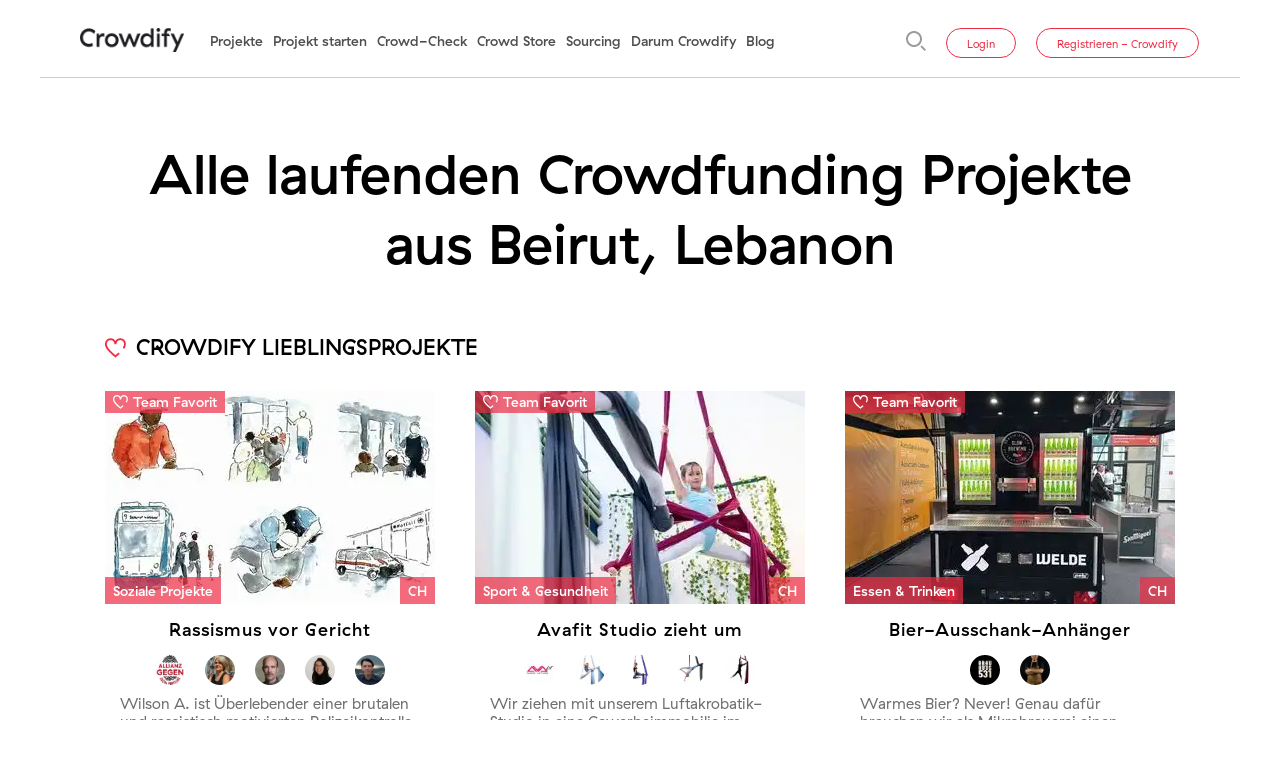

--- FILE ---
content_type: text/html; charset=utf-8
request_url: https://www.crowdify.net/de/projekte/alle/LB/beirut.214
body_size: 42790
content:

















<!DOCTYPE HTML>
<html lang="de" xmlns:fb="http://www.facebook.com/2008/fbml" xmlns:og="http://opengraphprotocol.org/schema/">
<head>
        <meta charset="utf-8">
    <meta name="viewport" content="width=device-width, initial-scale=1, maximum-scale=5, shrink-to-fit=no">

                                                            <link rel="preload" href="https://www.crowdify.net/media/projects/11250/photos/32831_crowdify_teaser.webp?m=1720074534" as="image"   fetchpriority="high">
                                        
    <link rel="preload" type="text/css" href="/scripts/bootstrap/css/bootstrap.min.css" as="style">
    <link href="/scripts/bootstrap/css/bootstrap.min.css" rel="stylesheet">
        <style>
        @font-face{font-family:"GT Haptik";src:url('/templates/default/fonts/GT-Haptik-Medium-Oblique.eot');src:url('/templates/default/fonts/GT-Haptik-Medium-Oblique.eot?#iefix') format('embedded-opentype'),url('/templates/default/fonts/GT-Haptik-Medium-Oblique.woff') format('woff'),url('/templates/default/fonts/GT-Haptik-Medium-Oblique.ttf') format('truetype');font-weight:bold;font-style:italic;font-display:swap}@font-face{font-family:"GT Haptik";src:url('/templates/default/fonts/GT-Haptik-Medium.eot');src:url('/templates/default/fonts/GT-Haptik-Medium.eot?#iefix') format('embedded-opentype'),url('/templates/default/fonts/GT-Haptik-Medium.woff') format('woff'),url('/templates/default/fonts/GT-Haptik-Medium.ttf') format('truetype');font-weight:bold;font-style:normal;font-display:swap}@font-face{font-family:"GT Haptik";src:url('/templates/default/fonts/GT-Haptik-Medium.eot');src:url('/templates/default/fonts/GT-Haptik-Medium.eot?#iefix') format('embedded-opentype'),url('/templates/default/fonts/GT-Haptik-Medium.woff') format('woff'),url('/templates/default/fonts/GT-Haptik-Medium.ttf') format('truetype');font-weight:500;font-style:normal;font-display:swap}@font-face{font-family:"GT Haptik";src:url('/templates/default/fonts/GT-Haptik-Regular-Oblique.eot');src:url('/templates/default/fonts/GT-Haptik-Regular-Oblique.eot?#iefix') format('embedded-opentype'),url('/templates/default/fonts/GT-Haptik-Regular-Oblique.woff') format('woff'),url('/templates/default/fonts/GT-Haptik-Regular-Oblique.ttf') format('truetype');font-weight:normal;font-style:italic;font-display:swap}@font-face{font-family:"GT Haptik";src:url('/templates/default/fonts/GT-Haptik-Regular.eot');src:url('/templates/default/fonts/GT-Haptik-Regular.eot?#iefix') format('embedded-opentype'),url('/templates/default/fonts/GT-Haptik-Regular.woff') format('woff'),url('/templates/default/fonts/GT-Haptik-Regular.ttf') format('truetype');font-weight:normal;font-style:normal;font-display:swap}
    </style>
    
    <title>Alle laufenden Crowdfunding Projekte aus Beirut, Lebanon - Crowdify</title>
    <meta http-equiv="X-UA-Compatible" content="IE=edge" />
    <meta http-equiv="x-dns-prefetch-control" content="on" />
    <link rel="dns-prefetch" href="https://www.google.com" />
    <link rel="dns-prefetch" href="https://player.vimeo.com" />
    <link rel="dns-prefetch" href="https://www.gstatic.com" />
    <link rel="dns-prefetch" href="https://ssl.google-analytics.com" />
    <link rel="dns-prefetch" href="https://connect.facebook.net" />
    <link rel="dns-prefetch" href="https://www.youtube.com" />
    <link rel="dns-prefetch" href="https://www.facebook.com" />
    <link rel="dns-prefetch" href="https://googleads.g.doubleclick.net" />
    <link rel="dns-prefetch" href="https://static.doubleclick.net" />
    <link rel="dns-prefetch" href="https://cdn.landbot.io/" />
    <link rel="shortcut icon" href="/favicon.ico"/>
    <link rel="icon" href="/favicon.ico"/>
    <link rel="apple-touch-icon-precomposed" sizes="57x57" href="/apple-touch-icon-57x57.png" />
    <link rel="apple-touch-icon-precomposed" sizes="114x114" href="/apple-touch-icon-114x114.png" />
    <link rel="apple-touch-icon-precomposed" sizes="72x72" href="/apple-touch-icon-72x72.png" />
    <link rel="apple-touch-icon-precomposed" sizes="144x144" href="/apple-touch-icon-144x144.png" />
    <link rel="apple-touch-icon-precomposed" sizes="60x60" href="/apple-touch-icon-60x60.png" />
    <link rel="apple-touch-icon-precomposed" sizes="120x120" href="/apple-touch-icon-120x120.png" />
    <link rel="apple-touch-icon-precomposed" sizes="76x76" href="/apple-touch-icon-76x76.png" />
    <link rel="apple-touch-icon-precomposed" sizes="152x152" href="/apple-touch-icon-152x152.png" />
    <link rel="icon" type="image/png" href="/favicon-196x196.png" sizes="196x196" />
    <link rel="icon" type="image/png" href="/favicon-96x96.png" sizes="96x96" />
    <link rel="icon" type="image/png" href="/favicon-32x32.png" sizes="32x32" />
    <link rel="icon" type="image/png" href="/favicon-16x16.png" sizes="16x16" />
    <link rel="icon" type="image/png" href="/favicon-128.png" sizes="128x128" />
            <link rel="canonical" href="https://www.crowdify.net/de/projekte/alle/LB/beirut.214">
        <meta name="application-name" content="Crowdify"/>
    <meta name="msapplication-TileColor" content="#FFFFFF" />
    <meta name="msapplication-TileImage" content="/mstile-144x144.png" />
    <meta name="msapplication-square70x70logo" content="/mstile-70x70.png" />
    <meta name="msapplication-square150x150logo" content="/mstile-150x150.png" />
    <meta name="msapplication-wide310x150logo" content="/mstile-310x150.png" />
    <meta name="msapplication-square310x310logo" content="/mstile-310x310.png" />

            <meta name="keywords" content="crowdfundig, fundraising, crowdfunding schweiz, spenden schweiz, crowdfunding plattformen, spenden sammeln, spenden sammeln schweiz, crowdsourcing plattformen, crowdfunding startup, crowdfunding websites, fundraising konzept, crowdfunding for startups, spenden sammeln privat, raising funds, donation website, 100-days.net, ron orp crowdfunding, projekt finanzieren"/>
                <meta name="description" content="Entdecken Sie laufenden Crowdfunding Projekte aus Beirut, Lebanon"/>
        
                                    <link rel="preload" type="application/javascript" href="/scripts/protoaculous.js" as="script">
                <script src="/scripts/protoaculous.js"></script>
                                <link rel="preload" type="application/javascript" href="/scripts/wforms/wforms.min.js" as="script">
                <script src="/scripts/wforms/wforms.min.js"></script>
                <script>
/* <![CDATA[ */
	if (typeof wFORMS != "undefined" && wFORMS.behaviors['validation'])
	{
		wFORMS.behaviors['validation'].errMsg_required = "Bitte dieses Feld ausfüllen";
		wFORMS.behaviors['validation'].errMsg_email    = "Ungültige E-Mail Adresse eingegeben";
		wFORMS.behaviors['validation'].errMsg_integer  = "Eingebene Nummer ist ungültig";
		wFORMS.behaviors['validation'].errMsg_float    = "Eingebene Nummer ist ungültig ";
		wFORMS.behaviors['validation'].errMsg_alphanum = "Dieses Feld weisst falsche Symbole auf";
		wFORMS.behaviors['validation'].errMsg_date     = "Ungültiges Datenformat!";
		wFORMS.behaviors['validation'].errMsg_url      = "Ungültige URL!";
		wFORMS.behaviors['validation'].errMsg_notification = "";
		wFORMS.behaviors['validation'].errMsg_alpha    = "";
		wFORMS.behaviors['validation'].errMsg_custom   = "";
		wFORMS.showAlertOnError = false;
		wFORMS.preventSubmissionOnEnter = false;
		wFORMS.behaviors['validation'].urlPattern = /^((ht|f)tps?:\/\/|)(\b[\w\-&]+\b(\.\b[\wüßäö\-&]+\b)*\.(?:xn--)?[0-9A-Za-z]{2,10}|\d{1,3}\.\d{1,3}\.\d{1,3}\.\d{1,3})(:\d+|)(\/[^?\s]*|)(\?[^\s]*|)$/i;
		wFORMS.behaviors['validation'].isDate	=	function(s) {
				return wFORMS.behaviors['validation'].isEmpty(s) || /^(\d{1,2})\.(\d{1,2})\.(\d{4})$/.test(s);
			};
		wFORMS.behaviors['validation'].isEmail = function(s) {
				var regexpEmail = /^(\b[\w\.%\-&]+\b|"[^"]+")@\b[\w\-&]+\b(\.\b[\w\-&]+\b)*\.[A-Za-z]{2,18}$/;
				return wFORMS.behaviors['validation'].isEmpty(s) || regexpEmail.test(s);
		}
		Event.observe(window, "load", function(){
			if (typeof wFORMS.behaviors['validation'].scrollToFirstError == "function")
			{
				wFORMS.behaviors['validation'].scrollToFirstError();
			}
			if (typeof wFORMS.behaviors['validation'].showErrorOnLoad == "function")
			{
				wFORMS.behaviors['validation'].showErrorOnLoad();
			}
/*			var wf_errorSelector = '.'+wFORMS.className_validationError_fld;
			if(wFORMS.focusFirstElement && $$(wf_errorSelector).first())
				$$(wf_errorSelector).first().focus();*/
		});
	}
/* ]]> */
</script>
                        <link rel="preload" type="application/javascript" href="/scripts/1731407691__project.min.js" as="script">
        <script type="text/javascript" src="/scripts/1731407691__project.min.js"></script>
        <script type="text/javascript">
            var lw_msg_close	=	'Schliessen';
            var lw_msg_cancel	=	'Abbrechen';
            var lw_msg_wait		=	'Es wird geladen...';
            var lw_msg_loading	=	'Laden';
            var lw_msg_galleries	=	'Galerien';
            wFORMS.errorPosition = 'after';

            var eventClick		= (Prototype.Browser.MobileSafari) ? 'touchstart' : 'click';
            function preventClick(obj)
            {
                if (Prototype.Browser.MobileSafari)
                {
                    obj.observe('touchend', function(e){ e.preventDefault(); });
                    obj.observe('touchmove', function(e){ e.preventDefault(); });
                    obj.observe('click', function(e){ e.preventDefault(); });
                }
            }
            var msg_admin_view_dashboard	= 'Diese Funktion ist nur für Projektinitiant:in';
        </script>
        
    
                                    <meta property="og:site_name" content="Crowdify" />
                                                <meta property="og:locale" content="de_DE" />
                                                <meta property="og:title" content="Alle laufenden Crowdfunding Projekte aus Beirut, Lebanon" />
                                                <meta property="og:description" content="Entdecken Sie laufenden Crowdfunding Projekte aus Beirut, Lebanon" />
                                                <meta property="og:url" content="https://www.crowdify.net/de/projekte/alle/LB/beirut.214" />
                        
        
    <link rel="preload" type="text/css" href="/scripts/swiper/swiper.min.css" as="style">
    <link rel="preload" type="text/css" href="/scripts/photoswipe/dist/photoswipe.css" as="style">
    <link rel="preload" type="text/css" href="/scripts/photoswipe/dist/default-skin/default-skin.css" as="style">

    <link rel="stylesheet" href="/scripts/swiper/swiper.min.css">
    <link rel="stylesheet" href="/scripts/photoswipe/dist/photoswipe.css">
    <link rel="stylesheet" href="/scripts/photoswipe/dist/default-skin/default-skin.css">
    
            <link rel="preload" type="text/css" href="//www.crowdify.net/templates/default/css/1760950460__crowdify.css" as="style"><link type="text/css" rel="stylesheet" href="//www.crowdify.net/templates/default/css/1760950460__crowdify.css" media="all">
                    <link rel="preload" type="text/css" href="//www.crowdify.net/templates/default/css/1760520763__crowdify-desktop.css" as="style"><link type="text/css" rel="stylesheet" href="//www.crowdify.net/templates/default/css/1760520763__crowdify-desktop.css" media="(min-width: 1200px)">
                                                                    <!-- Facebook Pixel Code -->
<script>
//
!function(f,b,e,v,n,t,s)
{if(f.fbq)return;n=f.fbq=function(){n.callMethod?
n.callMethod.apply(n,arguments):n.queue.push(arguments)};
if(!f._fbq)f._fbq=n;n.push=n;n.loaded=!0;n.version='2.0';
n.queue=[];t=b.createElement(e);t.async=!0;
t.src=v;s=b.getElementsByTagName(e)[0];
s.parentNode.insertBefore(t,s)}(window,document,'script',
'https://connect.facebook.net/en_US/fbevents.js');
//
fbq('init', '660102238494845'); 
fbq('track', 'PageView');
</script>
<noscript>
	<img height="1" width="1" src="https://www.facebook.com/tr?id=660102238494845&ev=PageView&noscript=1"/>
</noscript>
<!-- End Facebook Pixel Code -->                                                        <script type="text/javascript">
                var dataLayer = window.dataLayer = window.dataLayer || [];
                dataLayer.push({
                    'fireGtm': true
                });
            </script>
                        <link rel="preload" type="application/javascript" href="https://www.googletagmanager.com/gtm.js?id=GTM-WMQJXVV" as="script">
            <!-- Google Tag Manager -->
<script>(function(w,d,s,l,i){ w[l]=w[l]||[];w[l].push({ 'gtm.start':new Date().getTime(), event:'gtm.js' });var f=d.getElementsByTagName(s)[0],j=d.createElement(s),dl=l!='dataLayer'?'&l='+l:'';j.async=true;j.src='https://www.googletagmanager.com/gtm.js?id='+i+dl;f.parentNode.insertBefore(j,f); })(window,document,'script','dataLayer','GTM-WMQJXVV');</script>
<!-- End Google Tag Manager -->                            <link rel="preload" type="application/javascript" href="/scripts/swiper/swiper.min.js" as="script">
    <link rel="preload" type="application/javascript" href="/scripts/ofi.min.js" as="script">
    <link rel="preload" type="application/javascript" href="/scripts/photoswipe/dist/photoswipe.min.js" as="script">
    <link rel="preload" type="application/javascript" href="/scripts/photoswipe/dist/photoswipe-ui-default.min.js" as="script">
        <link rel="preload" type="application/javascript" href="/scripts/jquery/jquery-3.7.1.min.js" as="script">
    <link rel="preload" type="application/javascript" href="/scripts/bootstrap/js/bootstrap.bundle.min.js" as="script">

    <link rel="preload" type="font/woff" crossorigin href="/templates/default/fonts/GT-Haptik-Medium.woff" as="font" fetchpriority="high">
    <link rel="preload" type="font/woff" crossorigin href="/templates/default/fonts/GT-Haptik-Regular.woff" as="font" fetchpriority="high">
    













    
                        <link rel="preload" type="application/javascript" href="/scripts/crowdify.js?v=1655382195" as="script">
    
</head>
<body class="page-l-de">
    <!-- Google Tag Manager (noscript) -->
<noscript><iframe src="https://www.googletagmanager.com/ns.html?id=GTM-WMQJXVV" height="0" width="0" style="display:none;visibility:hidden"></iframe></noscript>
<!-- End Google Tag Manager (noscript) --><div class="wrapper no-border position-relative d-flex flex-column">
	
	<nav class="navbar navbar-expand-xl navbar-light top-menu sticky-top">
		<a href="https://www.crowdify.net/de/" title="Crowdify" class="navbar-brand">
			<img src="/templates/default/images/project/crowdify.png" alt="Crowdify" title="Crowdify" width="118" height="27" style="height: auto">
		</a>
		<button id="mainMenuToggler" class="navbar-toggler" type="button" data-toggle="collapse" data-target="#mainMenu" aria-controls="mainMenu" aria-expanded="false" aria-label="Toggle navigation">
			<span class="navbar-toggler-icon"></span>
		</button>
		<div class="collapse navbar-collapse" id="mainMenu">
			<div class="d-flex flex-column flex-xl-row w-100 mobile-menu-wrapper">
				<div class="menu-cross d-xl-none hide-on-login" onclick="handleMenuClose('#mainMenu');">
    <div></div>
</div>
								
												<ul id="top_menu" class="navbar-nav mr-xl-auto order-1 order-xl-0 flex-xl-row hide-on-login hide-on-search">
																	<li class="nav-item menuitem_projekte "><a title="Projekte" class="active selected " href="https://www.crowdify.net/de/projekte">Projekte</a>
																	
																																																																																																																					
																</li>
																		<li class="nav-item menuitem_project-starten "><a title="Projekt starten"  href="https://www.crowdify.net/de/registriere-dein-crowdfunding-projekt">Projekt starten</a>
														</li>
																		<li class="nav-item menuitem_crowd-check "><a title="Crowd-Check"  href="https://www.crowdify.net/de/crowd-check">Crowd-Check</a>
														</li>
																		<li class="nav-item menuitem_crowd-store "><a title="Crowd Store"  href="https://www.crowdify.net/de/crowd-store">Crowd Store</a>
														</li>
																		<li class="nav-item menuitem_sourcing "><a title="Sourcing"  href="https://www.crowdify.net/de/sourcing">Sourcing</a>
														</li>
																		<li class="nav-item menuitem_ueber-uns "><a title="Darum Crowdify"  href="https://www.crowdify.net/de/ueber-crowdify">Darum Crowdify</a>
														</li>
																		<li class="nav-item menuitem_blog "><a title="Blog"  href="https://www.crowdify.net/de/blog">Blog</a>
														</li>
																																																																																																															</ul>


				<script type="text/javascript">
	ajax_search_error	= 'mindestens 3 Zeichen';
</script>
<div class="block-search">
<form action="" data-result-container-id="search_results" method="get" onsubmit="return false;" class="form-inline my-lg-0 search-form flex-nowrap order-0 order-xl-1 hide-on-login flex-xl-row-reverse position-relative">
<input type="hidden" name="lang" value="de"/>
		<input class="search-icon" type="image" src="/templates/default/images/icons/icon.search.svg" aria-label="Suche" title="Suche" alt="Suche">
		<div id="ajax_search-E" class="as-container">
			
			<div class="form_control position-relative">
				<input class="form-control mr-sm-2 as-input" type="text" name="q" value=""  placeholder="Suche" aria-label="Suche"
					   data-toggle="tooltip" data-placement="bottom" title="mindestens 3 Zeichen" autocomplete="off">
							</div>
		</div>
</form>
</div>
<div id="search_results" class="as-results" style="display:none;">
	<div class="search_content search_content_left mb-30">
		<div class="search_result_title mb-0">Projekte</div>
		<div class="search_projects">
		</div>
	</div>
	<div class="search_content search_content_right">
					<div class="search_result_title mb-0">
				Alles andere
			</div>
				<div class="search_other">
		</div>
	</div>
</div>


				<div id="userActionForm" class="form-inline mt-auto  order-2 hide-on-search">
											<div class="collapse overlay" id="user_forms_wrapper">
							<div class="menu-cross d-xl-none" onclick="handleMenuClose('#user_forms_wrapper');">
    <div></div>
</div>
							


			














<script type="text/javascript">
    function show_code_pass_restore_sent() {
        jQuery('.login-collapse').collapse('hide');
        jQuery('#code_pass_restore_sent').collapse('show');
    }
    function show_login() {
        jQuery('#code_pass_restore_sent').collapse('hide');
        jQuery('#login').collapse('show');
    }
    function on_success_forgot_pass(response) {
        if (!response.fp_error) {
            show_code_pass_restore_sent();
        } else {
            response.update_blocks.each(function (elem) {
                if (elem.selector == 'forgot_password') {
                    $$('.forgot_form_wrapper')[0].update(elem.html)
                }
            });
        }
    }
    </script>
<div class="forgot_form_wrapper">
<div id="forgot_password" class="collapse overlay login-collapse"><form method="POST" id="forgot_password_form" class="hints ajax-form-ext" onsubmit="" data-on-success="on_success_forgot_pass"><input type="hidden" name="mode_password_recover" value="1" init_hint="1"><div class="fieldset"><div id="login_-E" class="required_holder ctrl-email"><div class="form_label"><label for="login_">Passwort vergessen:</label></div><div class="form_control">















<div class="input-group">
    <div class="input-group-prepend">
    <svg width="33px" height="25px" viewBox="0 0 33 25" version="1.1" xmlns="http://www.w3.org/2000/svg" xmlns:xlink="http://www.w3.org/1999/xlink">
    <g id="Email_grey" stroke="none" stroke-width="1" fill="none" fill-rule="evenodd">
        <path d="M29.7,3.81833333 L16.5,15.53 L3.3,3.80166667 L3.3,3.33333333 L29.7,3.33333333 L29.7,3.81833333 Z M3.3,21.6666667 L3.3,8.24166667 L16.5,19.9666667 L29.7,8.255 L29.7,21.6666667 L3.3,21.6666667 Z M0,25 L33,25 L33,0 L0,0 L0,25 Z" id="email-[#1573]" fill="#9B9B9B"></path>
    </g>
</svg></div>
    <input type="email" id="login_" name="login" placeholder="E-Mail" tabindex="1" class="required validate-email no_scroll form-control" />
</div>
</div></div></div><div class="fieldset flex-direction-row"><div class="optional_holder go-back"><div class="form_control"><a href="#forgot_password, #login" data-toggle="collapse" role="button" aria-expanded="false" aria-controls="login" tabindex="2" title="Zurück"><span class="svg">
    <svg width="25px" height="25px" viewBox="0 0 25 25" version="1.1" xmlns="http://www.w3.org/2000/svg" xmlns:xlink="http://www.w3.org/1999/xlink">
    <g id="Arrow_left_red" stroke="none" stroke-width="1" fill="none" fill-rule="evenodd">
        <polygon id="Shape" fill="#EE2D45" transform="translate(12.500000, 12.500000) rotate(-180.000000) translate(-12.500000, -12.500000) " points="12.5 0 10.296875 2.203125 19.015625 10.9375 0 10.9375 0 14.0625 19.015625 14.0625 10.296875 22.796875 12.5 25 25 12.5"></polygon>
    </g>
</svg></span><span class="text">Zurück</span></a></div></div><div class="submit_button"><button type="submit" class="btn btn-primary text-uppercase" tabindex="3">Go</button><a href="https://www.crowdify.net/de/registriere-dein-crowdfunding-projekt/registrieren" class="btn btn-secondary d-xl-none" role="button" title="Registrieren - Crowdify">Registrieren - Crowdify</a></div></div></form></div><div id="code_pass_restore_sent" class="collapse overlay"><div id="code_pass_restore_sent_wrapper"><p>Die Anleitung für die Passwortänderung wurde Ihnen zugesendet.</p><a role="button" aria-expanded="false" aria-controls="login" onclick="show_login();" title="Zurück"><span class="svg"><span class="svg">
    <svg width="25px" height="25px" viewBox="0 0 25 25" version="1.1" xmlns="http://www.w3.org/2000/svg" xmlns:xlink="http://www.w3.org/1999/xlink">
    <g id="Arrow_left_red" stroke="none" stroke-width="1" fill="none" fill-rule="evenodd">
        <polygon id="Shape" fill="#EE2D45" transform="translate(12.500000, 12.500000) rotate(-180.000000) translate(-12.500000, -12.500000) " points="12.5 0 10.296875 2.203125 19.015625 10.9375 0 10.9375 0 14.0625 19.015625 14.0625 10.296875 22.796875 12.5 25 25 12.5"></polygon>
    </g>
</svg></span></span><span class="text">Zurück</span></a></div></div></div>
		
	


			<script type="text/javascript">
        var on_success_login = function (response) {
        if (response.errors && response.errors.login_form) {
            response.update_blocks.each(function (elem) {
                if (elem.selector == 'login_form') {
                    $$('.login_form_wrapper')[0].update(elem.html)
                }
            });
        } else {
            document.location = response.back_url;
        }
    };
</script>
    <div class="login_form_wrapper">
<div id="login" class="collapse show overlay login-collapse" style=""><form method="POST" id="login_form" class="ajax-form-ext" onsubmit="" data-on-success="on_success_login"><div class="fieldset"><div id="login_form_login_-E" class="required_holder ctrl-email"><div class="form_control">















<div class="input-group">
    <div class="input-group-prepend">
    <svg width="33px" height="25px" viewBox="0 0 33 25" version="1.1" xmlns="http://www.w3.org/2000/svg" xmlns:xlink="http://www.w3.org/1999/xlink">
    <g id="Email_grey" stroke="none" stroke-width="1" fill="none" fill-rule="evenodd">
        <path d="M29.7,3.81833333 L16.5,15.53 L3.3,3.80166667 L3.3,3.33333333 L29.7,3.33333333 L29.7,3.81833333 Z M3.3,21.6666667 L3.3,8.24166667 L16.5,19.9666667 L29.7,8.255 L29.7,21.6666667 L3.3,21.6666667 Z M0,25 L33,25 L33,0 L0,0 L0,25 Z" id="email-[#1573]" fill="#9B9B9B"></path>
    </g>
</svg></div>
    <input type="email" id="login_form_login_" name="login_form[login]" placeholder="E-Mail" value="" tabindex="1" class="required validate-email no_scroll form-control" />
</div>
</div></div><div id="login_form_password_-E" class="required_holder ctrl-password"><div class="form_control">














<div class="input-group">
    <div class="input-group-prepend">
    <svg width="25px" height="25px" viewBox="0 0 25 25" version="1.1" xmlns="http://www.w3.org/2000/svg" xmlns:xlink="http://www.w3.org/1999/xlink">
    <g id="Key_grey" stroke="none" stroke-width="1" fill="none" fill-rule="evenodd">
        <path d="M20.2064825,15.2689489 C18.9253199,16.5251783 16.8664582,16.5273091 15.5839269,15.2737629 C14.3027644,14.0214006 14.2947934,11.9991854 15.5662135,10.7409831 C16.8490669,9.47149534 18.9500382,9.46944345 20.2211363,10.7364847 C21.4956965,12.0069194 21.4891748,14.0112201 20.2064825,15.2689489 M22.521947,10.9052131 C22.3404651,10.5294807 22.0959395,10.183185 21.8804801,9.82331532 C21.6337806,9.58150814 21.3870811,9.33962203 21.1403817,9.09781485 C21.0915893,9.07847974 21.0366777,9.06758895 20.9950512,9.03846791 C18.1004387,7.01467435 14.4548582,8.04716894 13.1140336,11.281419 C13.0228901,11.5012078 12.9020363,11.5371948 12.6954336,11.5371948 C11.4623388,11.5368002 10.229244,11.5470596 8.99622973,11.5517948 C6.89155472,11.5599234 4.78687971,11.5636326 2.68228522,11.5753915 C1.67688825,11.5809947 1.00828759,12.1752532 1.00007501,13.0529881 C0.991781911,13.9466645 1.67189629,14.5587587 2.6837345,14.5596268 C3.02995112,14.5598635 3.37624826,14.5417911 3.61095093,14.5351619 C3.64847115,15.4379929 3.68365642,16.2858176 3.71884169,17.1336422 C3.73784334,17.1521881 3.75676449,17.1708129 3.77576614,17.1894378 C4.28051777,17.1762583 4.78518889,17.1630789 5.32407909,17.1490313 C5.33551229,16.7302093 5.34670394,16.3192002 5.35837869,15.8933544 C5.68213149,15.9008517 5.96143974,15.907323 6.2600717,15.914189 C6.25049036,16.3383775 6.24139211,16.7418103 6.23342108,17.0982076 C6.64413061,17.1183319 7.01498497,17.1364043 7.44050936,17.1572389 C7.42963977,16.2712176 7.41917275,15.4218146 7.40886677,14.5859856 C7.47319865,14.5640462 7.49831948,14.5481835 7.52352083,14.5480257 C9.27948324,14.5369771 11.0355262,14.5216668 12.791408,14.529243 C12.910732,14.5297955 13.0657243,14.6804514 13.1415699,14.7996188 C13.4158862,15.2307522 13.6152426,15.7148401 13.9294946,16.1134589 C15.483202,18.084219 18.3915827,18.5806972 20.5453722,17.2712765 C22.765909,15.9212127 23.6220302,13.1827306 22.521947,10.9052131" id="Fill-1" fill="#9B9B9B"></path>
    </g>
</svg></div>
    <input type="password" id="login_form_password_" name="login_form[password]" class="required no_scroll form-control" tabindex="2" placeholder="Passwort" autocomplete="current-password" />
</div>
</div></div><div class="optional_holder forgot_password_link"><div class="form_control"><a href="#forgot_password, #login" id="forgot_password_link" data-toggle="collapse" role="button" aria-expanded="false" aria-controls="forgot_password" title="Passwort vergessen">Passwort vergessen</a></div></div></div><div class="fieldset flex-direction-row"><div class="optional_holder log_in_auto_checkbox"><div class="form_control"><input type="hidden" value="N" name="login_form[remember]"/>

	<label for="login_form_remember_">
	<input type="checkbox"   onclick="" id="login_form_remember_" class="" value="Y" name="login_form[remember]" />
	<span class="crowdify-checkbox"></span>
		<span>Automatisch einloggen</span>
	</label>
</div></div><div class="submit_button"><button type="submit" class="btn btn-primary d-xl-none" init_hint="1" tabindex="4">Projektinitiant:innen Login</button><button type="submit" class="btn btn-primary d-none d-xl-inline-block text-uppercase" tabindex="4">Go</button><a href="https://www.crowdify.net/de/registriere-dein-crowdfunding-projekt/registrieren" class="btn btn-secondary d-xl-none" role="button" title="Registrieren - Crowdify">Registrieren - Crowdify</a></div></div></form></div></div>
		
	
						</div>
						<a id="button_login" class="btn btn-secondary hide-on-login" data-toggle="collapse" href="#user_forms_wrapper" role="button" aria-expanded="false" aria-controls="user_forms_wrapper" title="Login">Login</a>
						
						<a href="https://www.crowdify.net/de/registriere-dein-crowdfunding-projekt/registrieren" class="btn btn-secondary hide-on-login" role="button" title="Registrieren - Crowdify">Registrieren - Crowdify</a>
									</div>
			</div>
		</div>
	</nav>
	


	
		<footer class="main-footer">
		<div class="row">
			<div class="col mb-10 mt-xl-15 mb-xl-15">
				<a href="https://www.crowdify.net/de/" title="Crowdify">
					<img src="/templates/default/images/project/crowdify.png" alt="Crowdify" title="Crowdify" width="118" height="27" style="height: auto">
				</a>
			</div>
            
			            			<div class="col d-xl-none">
				<ul class="nav d-xl-flex justify-content-end mb-2 lang-switcher">
                                                                    <li class="nav-item"><a href="https://www.crowdify.net/de/" class="active" title="Deutsch">de</a></li>
                                    <li class="nav-item"><a href="https://www.crowdify.net/en/" title="English">en</a></li>
                                    <li class="nav-item"><a href="https://www.crowdify.net/fr/" title="Français">fr</a></li>
                                        
				</ul>
			</div>
            		</div>
		<div class="row mb-5">
			<div class="col-12 col-xl-3 mb-xs-30 mb-xl-0">
								<ul class="nav social d-none d-xl-flex">
															<li>
						<a href="https://www.facebook.com/crowdify.net/" class="svg-icon" title="Facebook" rel="nofollow" target="_blank">
							
    <svg width="25px" height="25px" viewBox="0 0 25 25" version="1.1" xmlns="http://www.w3.org/2000/svg" xmlns:xlink="http://www.w3.org/1999/xlink">
    <g stroke="none" stroke-width="1" fill="none" fill-rule="evenodd">
        <g id="facebook-symbol" fill="#6F6F6F">
            <g id="post-facebook">
                <path d="M22.5,0 L2.5,0 C1.125,0 0,1.125 0,2.5 L0,22.5 C0,23.875 1.125,25 2.5,25 L22.5,25 C23.875,25 25,23.875 25,22.5 L25,2.5 C25,1.125 23.875,0 22.5,0 L22.5,0 Z M21.25,2.5 L21.25,6.25 L18.75,6.25 C18,6.25 17.5,6.75 17.5,7.5 L17.5,10 L21.25,10 L21.25,13.75 L17.5,13.75 L17.5,22.5 L13.75,22.5 L13.75,13.75 L11.25,13.75 L11.25,10 L13.75,10 L13.75,6.875 C13.75,4.5 15.75,2.5 18.125,2.5 L21.25,2.5 L21.25,2.5 Z" id="Shape"></path>
            </g>
        </g>
    </g>
</svg>
						</a>
					</li>
					<li>
						<a href="https://www.linkedin.com/company/2419891/" class="svg-icon" title="LinkedIN" rel="nofollow" target="_blank">
                            
    <svg width="25px" height="25px" viewBox="0 0 25 25" version="1.1" xmlns="http://www.w3.org/2000/svg" xmlns:xlink="http://www.w3.org/1999/xlink">
    <g id="Linkedin_grey" stroke="none" stroke-width="1" fill="none" fill-rule="evenodd">
        <path d="M22.5,0 C23.875,0 25,1.125 25,2.5 L25,22.5 C25,23.875 23.875,25 22.5,25 L2.5,25 C1.125,25 0,23.875 0,22.5 L0,2.5 C0,1.125 1.125,0 2.5,0 L22.5,0 Z M13.9362757,9.34234741 C13.8894476,9.3260095 13.8787609,9.31903336 13.8680741,9.31903336 C12.8481976,9.31737065 11.8282866,9.31755138 10.8084447,9.31325003 C10.6940721,9.31278013 10.6756038,9.36938449 10.6778172,9.4691831 C10.6849763,9.78824228 10.6910287,10.107446 10.6906482,10.4266137 C10.6873626,13.3955954 10.6840079,16.3646132 10.6748775,19.333595 C10.6743587,19.5039502 10.7118488,19.5596509 10.8828024,19.5581328 C11.8392846,19.5496024 12.7958706,19.5510844 13.7523874,19.557193 C13.8969872,19.5581328 13.9392846,19.512083 13.9372095,19.3630538 C13.9298083,18.8331922 13.9332322,18.3031499 13.9347885,17.7731798 C13.9389387,16.382144 13.9485188,14.9911443 13.9475158,13.6001084 C13.9469279,12.7668026 14.6109249,11.8273366 15.5992945,11.7724311 C16.3438053,11.7310802 16.9217895,12.0649592 17.1821453,12.853408 C17.3419625,13.3373645 17.3550702,13.8324899 17.3555543,14.3321336 C17.357249,16.0063358 17.3583557,17.6805742 17.3530296,19.3547764 C17.3525109,19.5158422 17.3984051,19.5583497 17.548919,19.5573376 C18.5054358,19.5509036 19.4620217,19.5504699 20.418504,19.5578075 C20.5777332,19.5590365 20.6235583,19.5110348 20.6231087,19.3449086 C20.6180247,17.4719405 20.6243192,15.5989724 20.617748,13.7260405 C20.6147391,12.8659145 20.5165178,12.0200299 20.1759249,11.2232314 C19.8968933,10.5704017 19.4878913,10.0320459 18.9034397,9.64824951 C18.2897984,9.24529588 17.6130395,9.0876278 16.8969921,9.08039864 C15.7566907,9.06890427 14.8235188,9.50634101 14.1337213,10.4717959 C14.0805296,10.5462563 14.0275109,10.620789 13.9743883,10.6952856 C13.9616957,10.6912734 13.9489684,10.6872973 13.9362757,10.6833213 L13.9362757,9.34234741 Z M8.88421245,14.4548379 C8.88424704,12.8223118 8.88431621,11.1897496 8.88421245,9.55722348 C8.88417787,9.3152272 8.88383202,9.31486574 8.66335277,9.3148296 C7.71226581,9.31468501 6.76121344,9.31822731 5.81019565,9.31125116 C5.65712253,9.31013064 5.61658893,9.35625271 5.61679644,9.51489673 C5.62111957,12.7919854 5.62132708,16.0691103 5.61672727,19.3462352 C5.61648518,19.5160121 5.66628755,19.5585919 5.82240415,19.5574713 C6.76764625,19.5507482 7.71295751,19.5541821 8.65826877,19.5539652 C8.88358992,19.5539291 8.88407411,19.5535314 8.8841087,19.3163064 C8.88424704,17.6958169 8.88417787,16.0753274 8.88421245,14.4548379 Z M7.31056472,4.38398637 C6.51064872,4.3892998 5.72816354,4.79134979 5.48617243,5.71028504 C5.29221986,6.4469369 5.66373172,7.37010121 6.3213997,7.70004028 C6.70837105,7.89417949 7.10969516,7.93238562 7.53183943,7.90108334 C8.73688389,7.81173087 9.47029298,6.45138284 8.9026497,5.33675411 C8.55607362,4.65620056 7.97407757,4.40596303 7.31056472,4.38398637 Z" id="Combined-Shape" fill="#6F6F6F"></path>
    </g>
</svg>
						</a>
					</li>
					<li>
						<script type="text/javascript">document.write(unescape('%3c%61%20%68%72%65%66%3d%22%6d%61%69%6c%74%6f%3a%73%75%70%70%6f%72%74%40%63%72%6f%77%64%69%66%79%2e%6e%65%74%22%20%63%6c%61%73%73%3d%22%73%76%67%2d%69%63%6f%6e%22%20%74%69%74%6c%65%3d%22%45%2d%4d%61%69%6c%22%3e'));</script><svg width="25px" height="25px" viewBox="0 0 25 25" version="1.1" xmlns="http://www.w3.org/2000/svg" xmlns:xlink="http://www.w3.org/1999/xlink">
    <g stroke="none" stroke-width="1" fill="none" fill-rule="evenodd">
        <path d="M2.5,0 L22.5,0 C23.875,0 25,1.125 25,2.5 L25,22.5 C25,23.875 23.875,25 22.5,25 L2.5,25 C1.125,25 0,23.875 0,22.5 L0,2.5 C0,1.125 1.125,0 2.5,0 Z M19.1666667,8.15916667 L12.5,14.015 L5.83333333,8.15083333 L5.83333333,7.91666667 L19.1666667,7.91666667 L19.1666667,8.15916667 Z M5.83333333,17.0833333 L5.83333333,10.3708333 L12.5,16.2333333 L19.1666667,10.3775 L19.1666667,17.0833333 L5.83333333,17.0833333 Z M4.16666667,18.75 L20.8333333,18.75 L20.8333333,6.25 L4.16666667,6.25 L4.16666667,18.75 Z" id="Combined-Shape" fill="#6F6F6F"></path>
    </g>
</svg><script type="text/javascript">document.write(unescape('%3c%2f%61%3e'));</script>
					</li>
					
				</ul>

													
				<span class="subheader d-inline-block mb-2">
					Crowdfunding für die Schweiz und die ganze Welt
				</span>
				                                    <ul class="nav d-none d-xl-flex mb-2 lang-switcher">
						                                                <li class="nav-item"><a href="https://www.crowdify.net/de/" class="active" title="Deutsch">de</a></li>
                                    <li class="nav-item"><a href="https://www.crowdify.net/en/" title="English">en</a></li>
                                    <li class="nav-item"><a href="https://www.crowdify.net/fr/" title="Français">fr</a></li>
                                        
                    </ul>
                
				<div class="row d-flex">
					<div class="col d-xl-none">
												<ul class="nav social">
												<li>
						<a href="https://www.facebook.com/crowdify.net/" class="svg-icon" title="Facebook" rel="nofollow" target="_blank">
							
    <svg width="25px" height="25px" viewBox="0 0 25 25" version="1.1" xmlns="http://www.w3.org/2000/svg" xmlns:xlink="http://www.w3.org/1999/xlink">
    <g stroke="none" stroke-width="1" fill="none" fill-rule="evenodd">
        <g id="facebook-symbol" fill="#6F6F6F">
            <g id="post-facebook">
                <path d="M22.5,0 L2.5,0 C1.125,0 0,1.125 0,2.5 L0,22.5 C0,23.875 1.125,25 2.5,25 L22.5,25 C23.875,25 25,23.875 25,22.5 L25,2.5 C25,1.125 23.875,0 22.5,0 L22.5,0 Z M21.25,2.5 L21.25,6.25 L18.75,6.25 C18,6.25 17.5,6.75 17.5,7.5 L17.5,10 L21.25,10 L21.25,13.75 L17.5,13.75 L17.5,22.5 L13.75,22.5 L13.75,13.75 L11.25,13.75 L11.25,10 L13.75,10 L13.75,6.875 C13.75,4.5 15.75,2.5 18.125,2.5 L21.25,2.5 L21.25,2.5 Z" id="Shape"></path>
            </g>
        </g>
    </g>
</svg>
						</a>
					</li>
					<li>
						<a href="https://www.linkedin.com/company/2419891/" class="svg-icon" title="LinkedIN" rel="nofollow" target="_blank">
                            
    <svg width="25px" height="25px" viewBox="0 0 25 25" version="1.1" xmlns="http://www.w3.org/2000/svg" xmlns:xlink="http://www.w3.org/1999/xlink">
    <g id="Linkedin_grey" stroke="none" stroke-width="1" fill="none" fill-rule="evenodd">
        <path d="M22.5,0 C23.875,0 25,1.125 25,2.5 L25,22.5 C25,23.875 23.875,25 22.5,25 L2.5,25 C1.125,25 0,23.875 0,22.5 L0,2.5 C0,1.125 1.125,0 2.5,0 L22.5,0 Z M13.9362757,9.34234741 C13.8894476,9.3260095 13.8787609,9.31903336 13.8680741,9.31903336 C12.8481976,9.31737065 11.8282866,9.31755138 10.8084447,9.31325003 C10.6940721,9.31278013 10.6756038,9.36938449 10.6778172,9.4691831 C10.6849763,9.78824228 10.6910287,10.107446 10.6906482,10.4266137 C10.6873626,13.3955954 10.6840079,16.3646132 10.6748775,19.333595 C10.6743587,19.5039502 10.7118488,19.5596509 10.8828024,19.5581328 C11.8392846,19.5496024 12.7958706,19.5510844 13.7523874,19.557193 C13.8969872,19.5581328 13.9392846,19.512083 13.9372095,19.3630538 C13.9298083,18.8331922 13.9332322,18.3031499 13.9347885,17.7731798 C13.9389387,16.382144 13.9485188,14.9911443 13.9475158,13.6001084 C13.9469279,12.7668026 14.6109249,11.8273366 15.5992945,11.7724311 C16.3438053,11.7310802 16.9217895,12.0649592 17.1821453,12.853408 C17.3419625,13.3373645 17.3550702,13.8324899 17.3555543,14.3321336 C17.357249,16.0063358 17.3583557,17.6805742 17.3530296,19.3547764 C17.3525109,19.5158422 17.3984051,19.5583497 17.548919,19.5573376 C18.5054358,19.5509036 19.4620217,19.5504699 20.418504,19.5578075 C20.5777332,19.5590365 20.6235583,19.5110348 20.6231087,19.3449086 C20.6180247,17.4719405 20.6243192,15.5989724 20.617748,13.7260405 C20.6147391,12.8659145 20.5165178,12.0200299 20.1759249,11.2232314 C19.8968933,10.5704017 19.4878913,10.0320459 18.9034397,9.64824951 C18.2897984,9.24529588 17.6130395,9.0876278 16.8969921,9.08039864 C15.7566907,9.06890427 14.8235188,9.50634101 14.1337213,10.4717959 C14.0805296,10.5462563 14.0275109,10.620789 13.9743883,10.6952856 C13.9616957,10.6912734 13.9489684,10.6872973 13.9362757,10.6833213 L13.9362757,9.34234741 Z M8.88421245,14.4548379 C8.88424704,12.8223118 8.88431621,11.1897496 8.88421245,9.55722348 C8.88417787,9.3152272 8.88383202,9.31486574 8.66335277,9.3148296 C7.71226581,9.31468501 6.76121344,9.31822731 5.81019565,9.31125116 C5.65712253,9.31013064 5.61658893,9.35625271 5.61679644,9.51489673 C5.62111957,12.7919854 5.62132708,16.0691103 5.61672727,19.3462352 C5.61648518,19.5160121 5.66628755,19.5585919 5.82240415,19.5574713 C6.76764625,19.5507482 7.71295751,19.5541821 8.65826877,19.5539652 C8.88358992,19.5539291 8.88407411,19.5535314 8.8841087,19.3163064 C8.88424704,17.6958169 8.88417787,16.0753274 8.88421245,14.4548379 Z M7.31056472,4.38398637 C6.51064872,4.3892998 5.72816354,4.79134979 5.48617243,5.71028504 C5.29221986,6.4469369 5.66373172,7.37010121 6.3213997,7.70004028 C6.70837105,7.89417949 7.10969516,7.93238562 7.53183943,7.90108334 C8.73688389,7.81173087 9.47029298,6.45138284 8.9026497,5.33675411 C8.55607362,4.65620056 7.97407757,4.40596303 7.31056472,4.38398637 Z" id="Combined-Shape" fill="#6F6F6F"></path>
    </g>
</svg>
						</a>
					</li>
					<li>
						<script type="text/javascript">document.write(unescape('%3c%61%20%68%72%65%66%3d%22%6d%61%69%6c%74%6f%3a%73%75%70%70%6f%72%74%40%63%72%6f%77%64%69%66%79%2e%6e%65%74%22%20%63%6c%61%73%73%3d%22%73%76%67%2d%69%63%6f%6e%22%20%74%69%74%6c%65%3d%22%45%2d%4d%61%69%6c%22%3e'));</script><svg width="25px" height="25px" viewBox="0 0 25 25" version="1.1" xmlns="http://www.w3.org/2000/svg" xmlns:xlink="http://www.w3.org/1999/xlink">
    <g stroke="none" stroke-width="1" fill="none" fill-rule="evenodd">
        <path d="M2.5,0 L22.5,0 C23.875,0 25,1.125 25,2.5 L25,22.5 C25,23.875 23.875,25 22.5,25 L2.5,25 C1.125,25 0,23.875 0,22.5 L0,2.5 C0,1.125 1.125,0 2.5,0 Z M19.1666667,8.15916667 L12.5,14.015 L5.83333333,8.15083333 L5.83333333,7.91666667 L19.1666667,7.91666667 L19.1666667,8.15916667 Z M5.83333333,17.0833333 L5.83333333,10.3708333 L12.5,16.2333333 L19.1666667,10.3775 L19.1666667,17.0833333 L5.83333333,17.0833333 Z M4.16666667,18.75 L20.8333333,18.75 L20.8333333,6.25 L4.16666667,6.25 L4.16666667,18.75 Z" id="Combined-Shape" fill="#6F6F6F"></path>
    </g>
</svg><script type="text/javascript">document.write(unescape('%3c%2f%61%3e'));</script>
					</li>
					
						</ul>
					</div>
					<div class="col">
						
						<a href="https://www.crowdify.net/de/newsletter" class="newsletter-abo" title="Newsletter - Crowdify">
							Newsletter - Crowdify
						</a>
					</div>
				</div>

			</div>
				<div class="col-12 col-sm-6 col-xl-3 mb-xs-30">
		
		<p class="h4 mb-0">
			﻿﻿Für Projektinitiatoren
		</p>
					<span class="d-inline-block mb-3">Erfolgreich funden</span>
		
					
						<ul id="bottom_menu_258_0" class="nav flex-column">
																	<li class="nav-item menuitem_projekt-starten flex-no-wrap"><a title="Crowdfunding Projekt starten" class=" " common.tpl
		href="https://www.crowdify.net/de/registriere-dein-crowdfunding-projekt">
			Crowdfunding Projekt starten
		</a>

														</li>
																		<li class="nav-item menuitem_ueber-uns flex-no-wrap"><a title="Über Crowdfunding informieren" class=" " common.tpl
		href="https://www.crowdify.net/de/ueber-crowdify">
			Über Crowdfunding informieren
		</a>

														</li>
																		<li class="nav-item menuitem_blog flex-no-wrap"><a title="Blog: Mehr über Crowdfunding lesen" class=" " common.tpl
		href="https://www.crowdify.net/de/blog">
			Blog: Mehr über Crowdfunding lesen
		</a>

														</li>
																		<li class="nav-item menuitem_faq flex-no-wrap"><a title="FAQ: Das wichtigste über Crowdify" class=" " common.tpl
		href="https://www.crowdify.net/de/faq">
			FAQ: Das wichtigste über Crowdify
		</a>

														</li>
							</ul>

			</div>
	<div class="col-12 col-sm-6 col-xl-3 mb-xs-30">
		
		<p class="h4 mb-0">
			Für Projektunterstützer:innen 
		</p>
					<span class="d-inline-block mb-3">Spannende Crowdfunding Projekte entdecken</span>
		
					
						<ul id="bottom_menu_426_0" class="nav flex-column">
																	<li class="nav-item menuitem_projekte flex-no-wrap"><a title="Alle Crowdfunding Projekte" class="active selected " common.tpl
		href="https://www.crowdify.net/de/projekte">
			Alle Crowdfunding Projekte
		</a>

																	
				
																</li>
																		<li class="nav-item menuitem_wir-auf-facebook flex-no-wrap"><a title="Wir auf facebook" class=" " common.tpl
		href="https://www.facebook.com/crowdify.net/" target="_blank">
			Wir auf facebook
		</a>

														</li>
																		<li class="nav-item menuitem_mehr-ueber-crowdfunding-erfahren flex-no-wrap"><a title="Mehr über Crowdfunding erfahren" class=" " common.tpl
		href="https://www.crowdify.net/de/blog">
			Mehr über Crowdfunding erfahren
		</a>

														</li>
																		<li class="nav-item menuitem_ueber-crowdify flex-no-wrap"><a title="Über Crowdify" class=" " common.tpl
		href="https://www.crowdify.net/de/ueber-crowdify">
			Über Crowdify
		</a>

														</li>
							</ul>

			</div>
	<div class="col-12 col-xl-3 mb-xs-30">
		
		<p class="h4 ">
			Mehr
		</p>
		
					
						<ul id="bottom_menu_260_0" class="nav d-flex flex-xl-column flex-row row">
																	<li class="nav-item menuitem_disclaimer col-6 col-xl-12 flex-fill"><a title="Nutzungsbedingungen" class=" " common.tpl
		href="https://www.crowdify.net/de/disclaimer">
			Nutzungsbedingungen
		</a>

														</li>
																		<li class="nav-item menuitem_kontakt col-6 col-xl-12 flex-fill">			<script type="text/javascript">document.write(unescape('%3c%61%20%68%72%65%66%3d%22%6d%61%69%6c%74%6f%3a%73%75%70%70%6f%72%74%40%63%72%6f%77%64%69%66%79%2e%6e%65%74%22%20%74%69%74%6c%65%3d%22%4b%6f%6e%74%61%6b%74%22%20%63%6c%61%73%73%3d%22%20%22%3e'));</script>Kontakt<script type="text/javascript">document.write(unescape('%3c%2f%61%3e'));</script>
	
														</li>
																		<li class="nav-item menuitem_projektbedingungen col-6 col-xl-12 flex-fill"><a title="Projektbedingungen" class=" " common.tpl
		href="https://www.crowdify.net/de/projektbedingungen">
			Projektbedingungen
		</a>

														</li>
																		<li class="nav-item menuitem_impressum col-6 col-xl-12 flex-fill"><a title="Impressum" class=" " common.tpl
		href="https://www.crowdify.net/de/impressum">
			Impressum
		</a>

														</li>
																		<li class="nav-item menuitem_datenrichtlinien col-6 col-xl-12 flex-fill"><a title="Datenschutzrichtlinien" class=" " common.tpl
		href="https://www.crowdify.net/de/datenrichtlinien">
			Datenschutzrichtlinien
		</a>

														</li>
							</ul>

			</div>
	<div class="col-12 col-xl-9 offset-xl-3">
		
		<p class="h4 flex-basis-100">
			Kategorien
		</p>
		
					
						<ul id="bottom_menu_259_0" class="nav menu-flow">
																	<li class="nav-item menuitem_cat_5 flex-no-wrap"><a title="Architektur &amp; Interior Design" class=" " common.tpl
		href="https://www.crowdify.net/de/projekte/architektur-interior-design.5">
			Architektur & Interior Design
		</a>

														</li>
																		<li class="nav-item menuitem_cat_37 flex-no-wrap"><a title="Baselcrowd" class=" " common.tpl
		href="https://www.crowdify.net/de/projekte/baselcrowd.37">
			Baselcrowd
		</a>

														</li>
																		<li class="nav-item menuitem_cat_1 flex-no-wrap"><a title="Bildung &amp; Wissen" class=" " common.tpl
		href="https://www.crowdify.net/de/projekte/bildung-wissen.1">
			Bildung & Wissen
		</a>

														</li>
																		<li class="nav-item menuitem_cat_16 flex-no-wrap"><a title="Buch" class=" " common.tpl
		href="https://www.crowdify.net/de/projekte/buch.16">
			Buch
		</a>

														</li>
																		<li class="nav-item menuitem_cat_2 flex-no-wrap"><a title="Comics &amp; Illustration" class=" " common.tpl
		href="https://www.crowdify.net/de/projekte/comics-illustration.2">
			Comics & Illustration
		</a>

														</li>
																		<li class="nav-item menuitem_cat_38 flex-no-wrap"><a title="Corowdify" class=" " common.tpl
		href="https://www.crowdify.net/de/projekte/corowdify.38">
			Corowdify
		</a>

														</li>
																		<li class="nav-item menuitem_cat_6 flex-no-wrap"><a title="Essen &amp; Trinken" class=" " common.tpl
		href="https://www.crowdify.net/de/projekte/essen-trinken.6">
			Essen & Trinken
		</a>

														</li>
																		<li class="nav-item menuitem_cat_7 flex-no-wrap"><a title="Film &amp; Video" class=" " common.tpl
		href="https://www.crowdify.net/de/projekte/film-video.7">
			Film & Video
		</a>

														</li>
																		<li class="nav-item menuitem_cat_11 flex-no-wrap"><a title="Fotografie" class=" " common.tpl
		href="https://www.crowdify.net/de/projekte/fotografie.11">
			Fotografie
		</a>

														</li>
																		<li class="nav-item menuitem_cat_12 flex-no-wrap"><a title="Gesellschaft" class=" " common.tpl
		href="https://www.crowdify.net/de/projekte/gesellschaft.12">
			Gesellschaft
		</a>

														</li>
																		<li class="nav-item menuitem_cat_4 flex-no-wrap"><a title="Grafik &amp; Design" class=" " common.tpl
		href="https://www.crowdify.net/de/projekte/grafik-design.4">
			Grafik & Design
		</a>

														</li>
																		<li class="nav-item menuitem_cat_17 flex-no-wrap"><a title="Handwerk" class=" " common.tpl
		href="https://www.crowdify.net/de/projekte/handwerk.17">
			Handwerk
		</a>

														</li>
																		<li class="nav-item menuitem_cat_28 flex-no-wrap"><a title="Konzerte" class=" " common.tpl
		href="https://www.crowdify.net/de/projekte/konzerte.28">
			Konzerte
		</a>

														</li>
																		<li class="nav-item menuitem_cat_19 flex-no-wrap"><a title="Kultur" class=" " common.tpl
		href="https://www.crowdify.net/de/projekte/kultur.19">
			Kultur
		</a>

														</li>
																		<li class="nav-item menuitem_cat_14 flex-no-wrap"><a title="Kunst" class=" " common.tpl
		href="https://www.crowdify.net/de/projekte/kunst.14">
			Kunst
		</a>

														</li>
																		<li class="nav-item menuitem_cat_34 flex-no-wrap"><a title="Landwirtschaft" class=" " common.tpl
		href="https://www.crowdify.net/de/projekte/landwirtschaft.34">
			Landwirtschaft
		</a>

														</li>
																		<li class="nav-item menuitem_cat_13 flex-no-wrap"><a title="Medien" class=" " common.tpl
		href="https://www.crowdify.net/de/projekte/medien.13">
			Medien
		</a>

														</li>
																		<li class="nav-item menuitem_cat_10 flex-no-wrap"><a title="Möbel &amp; Wohnen" class=" " common.tpl
		href="https://www.crowdify.net/de/projekte/moebel-wohnen.10">
			Möbel & Wohnen
		</a>

														</li>
																		<li class="nav-item menuitem_cat_15 flex-no-wrap"><a title="Mode" class=" " common.tpl
		href="https://www.crowdify.net/de/projekte/mode.15">
			Mode
		</a>

														</li>
																		<li class="nav-item menuitem_cat_9 flex-no-wrap"><a title="Musik &amp; Ton" class=" " common.tpl
		href="https://www.crowdify.net/de/projekte/musik-ton.9">
			Musik & Ton
		</a>

														</li>
																		<li class="nav-item menuitem_cat_29 flex-no-wrap"><a title="Nachhaltigkeit" class=" " common.tpl
		href="https://www.crowdify.net/de/projekte/nachhaltigkeit.29">
			Nachhaltigkeit
		</a>

														</li>
																		<li class="nav-item menuitem_cat_18 flex-no-wrap"><a title="Outdoor" class=" " common.tpl
		href="https://www.crowdify.net/de/projekte/outdoor.18">
			Outdoor
		</a>

														</li>
																		<li class="nav-item menuitem_cat_35 flex-no-wrap"><a title="Persönliche Projekte" class=" " common.tpl
		href="https://www.crowdify.net/de/projekte/persoenliche-projekte.35">
			Persönliche Projekte
		</a>

														</li>
																		<li class="nav-item menuitem_cat_20 flex-no-wrap"><a title="Politik" class=" " common.tpl
		href="https://www.crowdify.net/de/projekte/politik.20">
			Politik
		</a>

														</li>
																		<li class="nav-item menuitem_cat_32 flex-no-wrap"><a title="Pro Juventute" class=" " common.tpl
		href="https://www.crowdify.net/de/projekte/pro-juventute.32">
			Pro Juventute
		</a>

														</li>
																		<li class="nav-item menuitem_cat_3 flex-no-wrap"><a title="Software &amp; Game" class=" " common.tpl
		href="https://www.crowdify.net/de/projekte/software-game.3">
			Software & Game
		</a>

														</li>
																		<li class="nav-item menuitem_cat_27 flex-no-wrap"><a title="Sonstige" class=" " common.tpl
		href="https://www.crowdify.net/de/projekte/sonstige.27">
			Sonstige
		</a>

														</li>
																		<li class="nav-item menuitem_cat_21 flex-no-wrap"><a title="Soziale Projekte" class=" " common.tpl
		href="https://www.crowdify.net/de/projekte/soziale-projekte.21">
			Soziale Projekte
		</a>

														</li>
																		<li class="nav-item menuitem_cat_22 flex-no-wrap"><a title="Sport &amp; Gesundheit" class=" " common.tpl
		href="https://www.crowdify.net/de/projekte/sport-gesundheit.22">
			Sport & Gesundheit
		</a>

														</li>
																		<li class="nav-item menuitem_cat_40 flex-no-wrap"><a title="standwithukraine" class=" " common.tpl
		href="https://www.crowdify.net/de/projekte/standwithukraine.40">
			standwithukraine
		</a>

														</li>
																		<li class="nav-item menuitem_cat_23 flex-no-wrap"><a title="Start-Up &amp; New Business" class=" " common.tpl
		href="https://www.crowdify.net/de/projekte/start-up-new-business.23">
			Start-Up & New Business
		</a>

														</li>
																		<li class="nav-item menuitem_cat_8 flex-no-wrap"><a title="Tanz &amp; Theater" class=" " common.tpl
		href="https://www.crowdify.net/de/projekte/tanz-theater.8">
			Tanz & Theater
		</a>

														</li>
																		<li class="nav-item menuitem_cat_24 flex-no-wrap"><a title="Technologie &amp; Wissenschaft" class=" " common.tpl
		href="https://www.crowdify.net/de/projekte/technologie-wissenschaft.24">
			Technologie & Wissenschaft
		</a>

														</li>
																		<li class="nav-item menuitem_cat_36 flex-no-wrap"><a title="Tiere" class=" " common.tpl
		href="https://www.crowdify.net/de/projekte/tiere.36">
			Tiere
		</a>

														</li>
																		<li class="nav-item menuitem_cat_31 flex-no-wrap"><a title="Tourismus" class=" " common.tpl
		href="https://www.crowdify.net/de/projekte/tourismus.31">
			Tourismus
		</a>

														</li>
																		<li class="nav-item menuitem_cat_25 flex-no-wrap"><a title="Umwelt" class=" " common.tpl
		href="https://www.crowdify.net/de/projekte/umwelt.25">
			Umwelt
		</a>

														</li>
																		<li class="nav-item menuitem_cat_26 flex-no-wrap"><a title="Veranstaltungen" class=" " common.tpl
		href="https://www.crowdify.net/de/projekte/veranstaltungen.26">
			Veranstaltungen
		</a>

														</li>
							</ul>

			</div>


		</div>
		<div class="row d-flex flex-wrap-reverse align-items-end">
			<div class="col-12 col-xl-9 mt-auto copyright text-center text-xl-left mt-xs-20 mt-xl-0 align-self-xl-start">
				&copy; Crowdify is a brand by Crowdify GmbH
<div class="d-xs-block d-md-inline">
<span class="d-none d-md-inline px-1">|</span>
<a href="https://www.itcaps.de/" style="color: #9b9b9b;" target="_blank" title="Webentwicklung">Webentwicklung</a> von IT Caps GmbH</span>
</div>
			</div>
			<div class="col-12 col-xl-3 text-center text-xl-left">
				
				<div class="d-inline-block mb-xl-0">
					<a href="https://www.ronorp.net" target="_blank" rel="sponsored noopener" title="Ron Orp - Inspiriert dein Stadtleben">
						<img class="footer-logo" src="/templates/default/images/project/ron.png?v=2020" width="138" height="30" style="border: none; clear: both; display: block; height: 30px; max-width: 100%; outline: none; text-decoration: none; width: 138px;" alt="Ron Orp - Inspiriert dein Stadtleben" title="Ron Orp - Inspiriert dein Stadtleben" loading="lazy" decoding="async">
					</a>
				</div>
			</div>
		</div>
	</footer>
	

<main role="main" class="container ">
        
		<div class="main-menu"></div>
	
    
        
				<div class="main-content-wide projekte xs-row-simulate mx-xl-0 py-xl-0">
			<h1 class="big_header float_left">Alle laufenden Crowdfunding Projekte aus Beirut, Lebanon</h1>
			


			                        <section class="home-block  mb-30 mb-xl-50">
                    
    













                                                                        <h2 class="mt-0 mb-30 fw-500 d-flex fs-16 fs-xl-22 text-uppercase lh-1-25 px-25 px-xl-0"><span class="svg d-inline-flex align-self-center mr-10">
    <svg width="27px" height="25px" viewBox="0 0 27 25" version="1.1" xmlns="http://www.w3.org/2000/svg" xmlns:xlink="http://www.w3.org/1999/xlink">
    <g id="Heart_red" stroke="none" stroke-width="1" fill="none" fill-rule="evenodd">
        <g id="Group-3-Copy" fill="#EE2D45">
            <path d="M17.3061,18.3134 C15.7391,19.7754 14.2931,20.9904 13.4136,21.7064 C11.4306,20.0919 6.5806,15.9624 3.9371,12.1354 C2.2481,9.6899 1.8721,6.8874 2.9551,4.8224 C3.7921,3.2264 5.3351,2.3474 7.2981,2.3474 C11.6486,2.3474 12.1791,6.8814 12.2456,7.8399 L14.5856,7.7904 C14.6476,6.8814 15.1781,2.3474 19.5286,2.3474 C21.4916,2.3474 23.0336,3.2264 23.8711,4.8224 C24.9546,6.8879 24.5786,9.6899 22.8896,12.1354 C22.8756,12.1554 22.8601,12.1754 22.8461,12.1954 L24.7196,13.6099 C24.7521,13.5634 24.7886,13.5164 24.8206,13.4699 C27.0081,10.3034 27.4401,6.5724 25.9501,3.7319 C24.7061,1.3599 22.3656,-0.0001 19.5286,-0.0001 C16.3826,-0.0001 14.4826,1.6649 13.4121,3.6079 C12.3416,1.6624 10.4411,-0.0001 7.2981,-0.0001 C4.4611,-0.0001 2.1206,1.3599 0.8761,3.7319 C-0.6139,6.5724 -0.1814,10.3034 2.0061,13.4694 C5.2086,18.1069 11.3276,23.0579 12.6431,24.0979 L13.3996,24.8289 L14.1921,24.0924 C15.0256,23.4334 16.8461,21.9554 18.8541,20.0859 L17.3061,18.3134 Z" id="Fill-1"></path>
        </g>
    </g>
</svg></span> Crowdify Lieblingsprojekte</h2>                <div class="home-projects-wrapper">
                                                                                                                                            
                                                                                                                                                                                                                                                                                                                                                                                                                                                                                                                                                                                                                                                        













        <div class="swiper-container use-navigation px-25  disable-on-desktop project-teasers-slider px-25 px-xl-0" id="slider_430605" data-type="2" data-slides-per-view-xl="3">
    <div class="swiper-wrapper align-items-stretch ">
                    <div class="swiper-slide d-flex justify-content-center h-auto ">
                                        		













		<article class="project-teaser px-0 ">
	<figure class="project-teaser-image mb-15 flex-shrink-0">
					<div class="favorite_team">
				<span class="svg">
    <svg width="27px" height="25px" viewBox="0 0 27 25" version="1.1" xmlns="http://www.w3.org/2000/svg" xmlns:xlink="http://www.w3.org/1999/xlink">
    <g id="Heart_red" stroke="none" stroke-width="1" fill="none" fill-rule="evenodd">
        <g id="Group-3-Copy" fill="#EE2D45">
            <path d="M17.3061,18.3134 C15.7391,19.7754 14.2931,20.9904 13.4136,21.7064 C11.4306,20.0919 6.5806,15.9624 3.9371,12.1354 C2.2481,9.6899 1.8721,6.8874 2.9551,4.8224 C3.7921,3.2264 5.3351,2.3474 7.2981,2.3474 C11.6486,2.3474 12.1791,6.8814 12.2456,7.8399 L14.5856,7.7904 C14.6476,6.8814 15.1781,2.3474 19.5286,2.3474 C21.4916,2.3474 23.0336,3.2264 23.8711,4.8224 C24.9546,6.8879 24.5786,9.6899 22.8896,12.1354 C22.8756,12.1554 22.8601,12.1754 22.8461,12.1954 L24.7196,13.6099 C24.7521,13.5634 24.7886,13.5164 24.8206,13.4699 C27.0081,10.3034 27.4401,6.5724 25.9501,3.7319 C24.7061,1.3599 22.3656,-0.0001 19.5286,-0.0001 C16.3826,-0.0001 14.4826,1.6649 13.4121,3.6079 C12.3416,1.6624 10.4411,-0.0001 7.2981,-0.0001 C4.4611,-0.0001 2.1206,1.3599 0.8761,3.7319 C-0.6139,6.5724 -0.1814,10.3034 2.0061,13.4694 C5.2086,18.1069 11.3276,23.0579 12.6431,24.0979 L13.3996,24.8289 L14.1921,24.0924 C15.0256,23.4334 16.8461,21.9554 18.8541,20.0859 L17.3061,18.3134 Z" id="Fill-1"></path>
        </g>
    </g>
</svg></span>
				<span class="text">Team Favorit</span>
			</div>
				<img src="https://www.crowdify.net/media/projects/11250/photos/32831_crowdify_teaser.webp?m=1720074534" width="330" height="213" alt="Rassismus vor Gericht" title="Rassismus vor Gericht" />
		<div class="project-teaser-categorie">Soziale Projekte</div>
		<div class="project-teaser-country">CH</div>
	</figure>
	<header class="project-teaser-name mt-15 mb-15 mt-xl-0"><h3 class='my-0 without-uppercase'>Rassismus vor Gericht</h3></header>
	
	<section class="project-teaser-authors multiple d-none d-xl-flex mb-xl-10 px-15">
								<div class="person ">
                <img src="https://www.crowdify.net/media/users/149001-150000/149253_i.webp?m=1715114680" alt="Allianz gegen Racial Profiling" title="Allianz gegen Racial Profiling" loading="lazy" decoding="async" width="75" height="75">
                    <div class="d-flex flex-column justify-content-center additional-person-info">
                        <span class="name">Allianz gegen Racial Profiling</span>
                                </div>
    </div>
								<div class="person ">
                <img src="https://www.crowdify.net/media/users/149001-150000/149224_i.webp?m=1714372434" alt="Sandra Ryf" title="Sandra Ryf" loading="lazy" decoding="async" width="75" height="75">
                    <div class="d-flex flex-column justify-content-center additional-person-info">
                        <span class="name">Sandra Ryf</span>
                                </div>
    </div>
								<div class="person ">
                <img src="https://www.crowdify.net/media/users/149001-150000/149225_i.webp?m=1716551539" alt="Tarek Naguib" title="Tarek Naguib" loading="lazy" decoding="async" width="75" height="75">
                    <div class="d-flex flex-column justify-content-center additional-person-info">
                        <span class="name">Tarek Naguib</span>
                                </div>
    </div>
								<div class="person ">
                <img src="https://www.crowdify.net/media/users/156001-157000/156234_i.webp?m=1730195274" alt="Claudia Wilopo" title="Claudia Wilopo" loading="lazy" decoding="async" width="75" height="75">
                    <div class="d-flex flex-column justify-content-center additional-person-info">
                        <span class="name">Claudia Wilopo</span>
                                </div>
    </div>
								<div class="person ">
                <img src="https://www.crowdify.net/media/users/156001-157000/156483_i.webp?m=1731025930" alt="Tino Plümecke" title="Tino Plümecke" loading="lazy" decoding="async" width="75" height="75">
                    <div class="d-flex flex-column justify-content-center additional-person-info">
                        <span class="name">Tino Plümecke</span>
                                </div>
    </div>
			</section>
	<section class="project-teaser-description px-15 mb-0">
		<p class="mb-0">Wilson A. ist Überlebender einer brutalen und rassistisch motivierten Polizeikontrolle, die am 19. Oktober 2009 in Zürich stattfand. Sein Fall zeigt exemplarisch den institutionellen Rassismus der Schweizer Polizei und Justiz. Der Gang vor den Europäischen Gerichtshof für Menschenrechte ist nötig, um Gerechtigkeit zu erlangen und den Weg zu ebnen, damit künftige Fälle von Racial Profiling und rassistischer Polizeigewalt klar geahndet werden.</p>
	</section>
	
	<footer class="project-teaser-progressbar px-0 pt-15 pb-15 pb-xl-10">
		
<div class="row no-gutters w-100">
    <div class="currency col-4 d-flex flex-column flex-nowrap align-items-center status-not-staged">
                        

    
                                            
    
            <div class="indicator">
    <div class="circle   "></div>
    <div class="c100 p95  ">
        <span >
                            95%
                    </span>
        <div class="slice">
            <div class="bar"></div>
            <div class="fill"></div>
        </div>
    </div>
</div>
                
                <div class="text bold text-uppercase">23'815 CHF</div>
        <div class="text">von 25&#039;000 CHF</div>
    </div>
    <div class="status col-4 d-flex flex-column flex-nowrap align-items-center">
                                    

    
                                            
    
            <div class="indicator">
    <div class="circle   "></div>
    <div class="c100 p71  ">
        <span >
                            13
                    </span>
        <div class="slice">
            <div class="bar"></div>
            <div class="fill"></div>
        </div>
    </div>
</div>
            <div class="text bold text-uppercase mt-auto">
                                    Tage
                            </div>
            <div class="text">von 45 Tagen übrig</div>
            </div>
    <div class="boosters col-4 d-flex flex-column flex-nowrap align-items-center">
                                <div class="indicator">
    <div class="circle   fill"></div>
    <div class="c100 p0  ">
        <span >
                            296
                    </span>
        <div class="slice">
            <div class="bar"></div>
            <div class="fill"></div>
        </div>
    </div>
</div>
        <div class="text bold text-uppercase mt-auto">Booster</div>
        <div class="text">sind dabei!</div>
    </div>
</div>
	</footer>
			<a href="/de/projekt/rassismus-vor-gericht" class="project-teaser-link" title="Rassismus vor Gericht">
		</a>
	</article>
                    </div>
                    <div class="swiper-slide d-flex justify-content-center h-auto ">
                                        		













		<article class="project-teaser px-0 ">
	<figure class="project-teaser-image mb-15 flex-shrink-0">
					<div class="favorite_team">
				<span class="svg">
    <svg width="27px" height="25px" viewBox="0 0 27 25" version="1.1" xmlns="http://www.w3.org/2000/svg" xmlns:xlink="http://www.w3.org/1999/xlink">
    <g id="Heart_red" stroke="none" stroke-width="1" fill="none" fill-rule="evenodd">
        <g id="Group-3-Copy" fill="#EE2D45">
            <path d="M17.3061,18.3134 C15.7391,19.7754 14.2931,20.9904 13.4136,21.7064 C11.4306,20.0919 6.5806,15.9624 3.9371,12.1354 C2.2481,9.6899 1.8721,6.8874 2.9551,4.8224 C3.7921,3.2264 5.3351,2.3474 7.2981,2.3474 C11.6486,2.3474 12.1791,6.8814 12.2456,7.8399 L14.5856,7.7904 C14.6476,6.8814 15.1781,2.3474 19.5286,2.3474 C21.4916,2.3474 23.0336,3.2264 23.8711,4.8224 C24.9546,6.8879 24.5786,9.6899 22.8896,12.1354 C22.8756,12.1554 22.8601,12.1754 22.8461,12.1954 L24.7196,13.6099 C24.7521,13.5634 24.7886,13.5164 24.8206,13.4699 C27.0081,10.3034 27.4401,6.5724 25.9501,3.7319 C24.7061,1.3599 22.3656,-0.0001 19.5286,-0.0001 C16.3826,-0.0001 14.4826,1.6649 13.4121,3.6079 C12.3416,1.6624 10.4411,-0.0001 7.2981,-0.0001 C4.4611,-0.0001 2.1206,1.3599 0.8761,3.7319 C-0.6139,6.5724 -0.1814,10.3034 2.0061,13.4694 C5.2086,18.1069 11.3276,23.0579 12.6431,24.0979 L13.3996,24.8289 L14.1921,24.0924 C15.0256,23.4334 16.8461,21.9554 18.8541,20.0859 L17.3061,18.3134 Z" id="Fill-1"></path>
        </g>
    </g>
</svg></span>
				<span class="text">Team Favorit</span>
			</div>
				<img src="https://www.crowdify.net/media/projects/12549/photos/36277_crowdify_teaser.webp?m=1764502665" width="330" height="213" alt="Avafit Studio zieht um" title="Avafit Studio zieht um" loading="lazy" decoding="async"/>
		<div class="project-teaser-categorie">Sport & Gesundheit</div>
		<div class="project-teaser-country">CH</div>
	</figure>
	<header class="project-teaser-name mt-15 mb-15 mt-xl-0"><h3 class='my-0 without-uppercase'>Avafit Studio zieht um</h3></header>
	
	<section class="project-teaser-authors multiple d-none d-xl-flex mb-xl-10 px-15">
								<div class="person ">
                <img src="https://www.crowdify.net/media/users/167001-168000/167692_i.webp?m=1764435881" alt="Avafit Aerials&Fitness" title="Avafit Aerials&Fitness" loading="lazy" decoding="async" width="75" height="75">
                    <div class="d-flex flex-column justify-content-center additional-person-info">
                        <span class="name">Avafit Aerials&Fitness</span>
                                </div>
    </div>
								<div class="person ">
                <img src="https://www.crowdify.net/media/users/167001-168000/167690_i.webp?m=1764504543" alt="Simona Brüesch" title="Simona Brüesch" loading="lazy" decoding="async" width="75" height="75">
                    <div class="d-flex flex-column justify-content-center additional-person-info">
                        <span class="name">Simona Brüesch</span>
                                </div>
    </div>
								<div class="person ">
                <img src="https://www.crowdify.net/media/users/167001-168000/167709_i.webp?m=1764503258" alt="Nora Morello" title="Nora Morello" loading="lazy" decoding="async" width="75" height="75">
                    <div class="d-flex flex-column justify-content-center additional-person-info">
                        <span class="name">Nora Morello</span>
                                </div>
    </div>
								<div class="person ">
                <img src="https://www.crowdify.net/media/users/167001-168000/167710_i.webp?m=1764503838" alt="Anna Maria Gygax" title="Anna Maria Gygax" loading="lazy" decoding="async" width="75" height="75">
                    <div class="d-flex flex-column justify-content-center additional-person-info">
                        <span class="name">Anna Maria Gygax</span>
                                </div>
    </div>
								<div class="person ">
                <img src="https://www.crowdify.net/media/users/167001-168000/167711_i.webp?m=1764503827" alt="Veronica Leston" title="Veronica Leston" loading="lazy" decoding="async" width="75" height="75">
                    <div class="d-flex flex-column justify-content-center additional-person-info">
                        <span class="name">Veronica Leston</span>
                                </div>
    </div>
			</section>
	<section class="project-teaser-description px-15 mb-0">
		<p class="mb-0">Wir ziehen mit unserem Luftakrobatik-Studio in eine Gewerbeimmobilie im Rohbau. Es besteht grosser Ausbaubedarf: sichere Aufhängevorrichtung, Boden, Wände, Elektroinstallationen und neues Equipment. Gemeinsam verwandeln wir den leeren Raum in ein Zuhause in der Luft, in dem wir uns wohlfühlen, wachsen und miteinander abheben. Hier sollen Kinder und Erwachsene Mut fassen, Vertrauen finden und ihre Luftakrobatik-Träume leben.</p>
	</section>
	
	<footer class="project-teaser-progressbar px-0 pt-15 pb-15 pb-xl-10">
		
<div class="row no-gutters w-100">
    <div class="currency col-4 d-flex flex-column flex-nowrap align-items-center">
                        

    
                                            
    
            <div class="indicator">
    <div class="circle   "></div>
    <div class="c100 p18  ">
        <span >
                            18%
                    </span>
        <div class="slice">
            <div class="bar"></div>
            <div class="fill"></div>
        </div>
    </div>
</div>
                
                    
                        <div class="stages">
                    <span class="circle active"></span>
                    <span class="circle "></span>
                    <span class="circle "></span>
                    <span class="circle "></span>
                <span class="circle "></span>
    </div>

                <div class="text bold text-uppercase">7'591 CHF</div>
        <div class="text">von 41&#039;000 CHF</div>
    </div>
    <div class="status col-4 d-flex flex-column flex-nowrap align-items-center">
                                    

    
                                            
    
            <div class="indicator">
    <div class="circle   "></div>
    <div class="c100 p86  ">
        <span >
                            7
                    </span>
        <div class="slice">
            <div class="bar"></div>
            <div class="fill"></div>
        </div>
    </div>
</div>
            <div class="text bold text-uppercase mt-auto">
                                    Tage
                            </div>
            <div class="text">von 50 Tagen übrig</div>
            </div>
    <div class="boosters col-4 d-flex flex-column flex-nowrap align-items-center">
                                <div class="indicator">
    <div class="circle   fill"></div>
    <div class="c100 p0  ">
        <span >
                            47
                    </span>
        <div class="slice">
            <div class="bar"></div>
            <div class="fill"></div>
        </div>
    </div>
</div>
        <div class="text bold text-uppercase mt-auto">Booster</div>
        <div class="text">sind dabei!</div>
    </div>
</div>
	</footer>
			<a href="/de/projekt/avafit-studio-zieht-um" class="project-teaser-link" title="Avafit Studio zieht um">
		</a>
	</article>
                    </div>
                    <div class="swiper-slide d-flex justify-content-center h-auto ">
                                        		













		<article class="project-teaser px-0 ">
	<figure class="project-teaser-image mb-15 flex-shrink-0">
					<div class="favorite_team">
				<span class="svg">
    <svg width="27px" height="25px" viewBox="0 0 27 25" version="1.1" xmlns="http://www.w3.org/2000/svg" xmlns:xlink="http://www.w3.org/1999/xlink">
    <g id="Heart_red" stroke="none" stroke-width="1" fill="none" fill-rule="evenodd">
        <g id="Group-3-Copy" fill="#EE2D45">
            <path d="M17.3061,18.3134 C15.7391,19.7754 14.2931,20.9904 13.4136,21.7064 C11.4306,20.0919 6.5806,15.9624 3.9371,12.1354 C2.2481,9.6899 1.8721,6.8874 2.9551,4.8224 C3.7921,3.2264 5.3351,2.3474 7.2981,2.3474 C11.6486,2.3474 12.1791,6.8814 12.2456,7.8399 L14.5856,7.7904 C14.6476,6.8814 15.1781,2.3474 19.5286,2.3474 C21.4916,2.3474 23.0336,3.2264 23.8711,4.8224 C24.9546,6.8879 24.5786,9.6899 22.8896,12.1354 C22.8756,12.1554 22.8601,12.1754 22.8461,12.1954 L24.7196,13.6099 C24.7521,13.5634 24.7886,13.5164 24.8206,13.4699 C27.0081,10.3034 27.4401,6.5724 25.9501,3.7319 C24.7061,1.3599 22.3656,-0.0001 19.5286,-0.0001 C16.3826,-0.0001 14.4826,1.6649 13.4121,3.6079 C12.3416,1.6624 10.4411,-0.0001 7.2981,-0.0001 C4.4611,-0.0001 2.1206,1.3599 0.8761,3.7319 C-0.6139,6.5724 -0.1814,10.3034 2.0061,13.4694 C5.2086,18.1069 11.3276,23.0579 12.6431,24.0979 L13.3996,24.8289 L14.1921,24.0924 C15.0256,23.4334 16.8461,21.9554 18.8541,20.0859 L17.3061,18.3134 Z" id="Fill-1"></path>
        </g>
    </g>
</svg></span>
				<span class="text">Team Favorit</span>
			</div>
				<img src="https://www.crowdify.net/media/projects/12587/photos/36384_crowdify_teaser.webp?m=1765999686" width="330" height="213" alt="Bier-Ausschank-Anhänger" title="Bier-Ausschank-Anhänger" loading="lazy" decoding="async"/>
		<div class="project-teaser-categorie">Essen & Trinken</div>
		<div class="project-teaser-country">CH</div>
	</figure>
	<header class="project-teaser-name mt-15 mb-15 mt-xl-0"><h3 class='my-0 without-uppercase'>Bier-Ausschank-Anhänger</h3></header>
	
	<section class="project-teaser-authors multiple d-none d-xl-flex mb-xl-10 px-15">
								<div class="person ">
                <img src="https://www.crowdify.net/media/users/168001-169000/168289_i.webp?m=1766471997" alt="Brauhuus 531" title="Brauhuus 531" loading="lazy" decoding="async" width="75" height="75">
                    <div class="d-flex flex-column justify-content-center additional-person-info">
                        <span class="name">Brauhuus 531</span>
                                </div>
    </div>
								<div class="person ">
                <img src="https://www.crowdify.net/media/users/168001-169000/168234_i.webp?m=1765998750" alt="René Bühlmann" title="René Bühlmann" loading="lazy" decoding="async" width="75" height="75">
                    <div class="d-flex flex-column justify-content-center additional-person-info">
                        <span class="name">René Bühlmann</span>
                                </div>
    </div>
			</section>
	<section class="project-teaser-description px-15 mb-0">
		<p class="mb-0">Warmes Bier? Never! Genau dafür brauchen wir als Mikrobrauerei einen Ausschankanhänger. Allzeit bereit! Prost!</p>
	</section>
	
	<footer class="project-teaser-progressbar px-0 pt-15 pb-15 pb-xl-10">
		
<div class="row no-gutters w-100">
    <div class="currency col-4 d-flex flex-column flex-nowrap align-items-center status-not-staged">
                        

    
                                            
    
            <div class="indicator">
    <div class="circle   "></div>
    <div class="c100 p61  ">
        <span >
                            61%
                    </span>
        <div class="slice">
            <div class="bar"></div>
            <div class="fill"></div>
        </div>
    </div>
</div>
                
                <div class="text bold text-uppercase">12'255 CHF</div>
        <div class="text">von 20&#039;000 CHF</div>
    </div>
    <div class="status col-4 d-flex flex-column flex-nowrap align-items-center">
                                    

    
                                            
    
            <div class="indicator">
    <div class="circle   "></div>
    <div class="c100 p40  ">
        <span >
                            30
                    </span>
        <div class="slice">
            <div class="bar"></div>
            <div class="fill"></div>
        </div>
    </div>
</div>
            <div class="text bold text-uppercase mt-auto">
                                    Tage
                            </div>
            <div class="text">von 50 Tagen übrig</div>
            </div>
    <div class="boosters col-4 d-flex flex-column flex-nowrap align-items-center">
                                <div class="indicator">
    <div class="circle   fill"></div>
    <div class="c100 p0  ">
        <span >
                            72
                    </span>
        <div class="slice">
            <div class="bar"></div>
            <div class="fill"></div>
        </div>
    </div>
</div>
        <div class="text bold text-uppercase mt-auto">Booster</div>
        <div class="text">sind dabei!</div>
    </div>
</div>
	</footer>
			<a href="/de/projekt/bier-ausschank-anhaenger" class="project-teaser-link" title="Bier-Ausschank-Anhänger">
		</a>
	</article>
                    </div>
            </div>
        <div class="swiper-button-prev mt-0 d-flex align-items-center justify-content-end">
    <svg width="25px" height="25px" viewBox="0 0 25 25" version="1.1" xmlns="http://www.w3.org/2000/svg" xmlns:xlink="http://www.w3.org/1999/xlink">
    <g id="Sliderarrow_left_gray" stroke="none" stroke-width="1" fill="none" fill-rule="evenodd">
        <path d="M18.9988092,12.5032573 C19.0095403,12.7690568 18.91618,13.0390256 18.7079974,13.2433263 C18.6607807,13.2881474 18.5921019,13.2756392 18.5395197,13.3089944 L5.74701735,24.7091842 C5.34674863,25.0969386 4.69966542,25.0969386 4.30046981,24.7091842 C3.9012742,24.3214297 3.9012742,23.6918499 4.30046981,23.3040954 L16.4276461,12.4990879 L4.29939671,1.69408049 C3.9002011,1.30632603 3.9002011,0.676746198 4.29939671,0.290034085 C4.69859232,-0.0966780283 5.34567552,-0.0966780283 5.74487113,0.290034085 L18.5352272,11.685012 C18.5888826,11.720452 18.6607807,11.7079438 18.7079974,11.7548495 C18.9204725,11.9601926 19.0116865,12.2332885 18.9988092,12.5032573 L18.9988092,12.5032573 Z" id="Shape-Copy" fill="#9B9B9B" transform="translate(11.500000, 12.500000) rotate(-180.000000) translate(-11.500000, -12.500000) "></path>
    </g>
</svg></div>
    <div class="swiper-button-next mt-0 d-flex align-items-center justify-content-start">
    <svg width="25px" height="25px" viewBox="0 0 25 25" version="1.1" xmlns="http://www.w3.org/2000/svg" xmlns:xlink="http://www.w3.org/1999/xlink">
    <g id="Sliderarrow_right_white" stroke="none" stroke-width="1" fill="none" fill-rule="evenodd">
        <path d="M18.9988092,12.5032573 C19.0095403,12.7690568 18.91618,13.0390256 18.7079974,13.2433263 C18.6607807,13.2881474 18.5921019,13.2756392 18.5395197,13.3089944 L5.74701735,24.7091842 C5.34674863,25.0969386 4.69966542,25.0969386 4.30046981,24.7091842 C3.9012742,24.3214297 3.9012742,23.6918499 4.30046981,23.3040954 L16.4276461,12.4990879 L4.29939671,1.69408049 C3.9002011,1.30632603 3.9002011,0.676746198 4.29939671,0.290034085 C4.69859232,-0.0966780283 5.34567552,-0.0966780283 5.74487113,0.290034085 L18.5352272,11.685012 C18.5888826,11.720452 18.6607807,11.7079438 18.7079974,11.7548495 C18.9204725,11.9601926 19.0116865,12.2332885 18.9988092,12.5032573 L18.9988092,12.5032573 Z" id="Shape-Copy" fill="#9B9B9B"></path>
    </g>
</svg></div>
    </div>
                </div>
                                                    </section>
            
		
	
			<div class="d-xl-flex justify-content-xl-between row mb-xl-20">
				<div class="col-12 col-xl-3 mb-xs-20 mb-xl-0">
					<h2 class="project-filter-name mb-0" id="filter_anchor">Alle Projekte</h2>
				</div>
				<div class="col-12 col-xl-3 mb-10 mb-xl-0">
					<div class="project-filter-block project-filter-block-langs mb-0">
	<div class="project-filter">
		<div class="project-filter-select">
			<a href="https://www.crowdify.net/de/projekte#filter_anchor" class="filter_open svg-icon inverse" onclick="return false;" ontouch="return false;" title="Andere Projekte auf Deutsch sehen">
				Deutsch
				<span class="accordeon-icon">
    <svg width="24px" height="24px" viewBox="0 0 24 24" version="1.1" xmlns="http://www.w3.org/2000/svg" xmlns:xlink="http://www.w3.org/1999/xlink">
    <g id="Akkordeon_closed" stroke="none" stroke-width="1" fill="none" fill-rule="evenodd">
        <g id="ic_expand_more">
            <g id="Icon-24px">
                <polygon id="Shape" fill="#EE2D45" points="16.59 8.59 12 13.17 7.41 8.59 6 10 12 16 18 10"></polygon>
            </g>
        </g>
    </g>
</svg></span>
			</a>
			<div id="abs_lang" class="project-filter-content abs_filter abs_filter_main" style="display:none;">
				<ul>
										<li>
						<a href="https://www.crowdify.net/de/projekte#filter_anchor" title="Andere Projekte auf Deutsch sehen">Deutsch</a>
					</li>
										<li>
						<a href="https://www.crowdify.net/en/projects#filter_anchor" title="Andere Projekte auf English sehen">English</a>
					</li>
										<li>
						<a href="https://www.crowdify.net/fr/projets#filter_anchor" title="Andere Projekte auf Französisch sehen">Français</a>
					</li>
									</ul>
			</div>
		</div>
	</div>
</div>
				</div>
				<div class="col-12 col-xl-6 mb-10 mb-xl-0">
					<div class="block-search projects search-visible">
						<script type="text/javascript">
	ajax_search_error	= 'mindestens 3 Zeichen';
</script>

<form action="" data-result-container-id="project_results" method="get" onsubmit="return false;" class="form-inline my-lg-0 search-form flex-nowrap order-0 order-xl-1 hide-on-login flex-xl-row-reverse position-relative">
	<input type="hidden" name="restrict" value="projects"/>
<input type="hidden" name="lang" value="de"/>
		<input class="search-icon" type="image" src="/templates/default/images/icons/icon.search.svg" aria-label="Suche" title="Suche" alt="Suche">
		<div id="ajax_search-E" class="as-container d-xl-flex">
						<div class="form_label d-none d-xl-flex">
				<label for="ajax_search">Suche</label>
			</div>
			
			<div class="form_control position-relative d-xl-flex">
				<input class="form-control mr-sm-2 as-input" type="text" name="q" value="" aria-label="Suche"
					   data-toggle="tooltip" data-placement="bottom" title="mindestens 3 Zeichen" autocomplete="off">
							</div>
		</div>
</form>

<div id="project_results" class="as-results" style="display:none;">
	<div class="search_content search_content_left mb-30">
		<div class="search_result_title mb-0">Projekte</div>
		<div class="search_projects">
		</div>
	</div>
	<div class="search_content search_content_right">
				<div class="search_other">
		</div>
	</div>
</div>

					</div>
				</div>
            </div>
			


	

	















<div class="project-filter-block d-xl-flex justify-content-xl-between">
		<div class="project-filter project-filter-countries_list project-filter mb-10 mb-xl-0">
				<div class="project-filter-name mb-xl-15 d-none d-xl-block">Land/Ort</div>
				<div class="project-filter-select">
																																																											<a href="/de/projekte/alle/LB#filter_anchor" class="filter_open svg-icon inverse" onclick="return false;" ontouch="return false;" title="Alle laufenden Crowdfunding Projekte aus Lebanon">
				<span class="">Alle laufenden Crowdfunding Projekte aus Lebanon/Beirut</span>
				<span class="accordeon-icon">
    <svg width="24px" height="24px" viewBox="0 0 24 24" version="1.1" xmlns="http://www.w3.org/2000/svg" xmlns:xlink="http://www.w3.org/1999/xlink">
    <g id="Akkordeon_closed" stroke="none" stroke-width="1" fill="none" fill-rule="evenodd">
        <g id="ic_expand_more">
            <g id="Icon-24px">
                <polygon id="Shape" fill="#EE2D45" points="16.59 8.59 12 13.17 7.41 8.59 6 10 12 16 18 10"></polygon>
            </g>
        </g>
    </g>
</svg></span>
			</a>

			<div id="abs_countries_list" class="project-filter-content abs_filter abs_filter_main" style="display:none;">
																					<ul >
										<li>
																																																			<a href="/de/projekte/alle#filter_anchor" title="Alle laufenden Crowdfunding Projekte ">
							Alle													</a>
											</li>
										<li>
																																																			<a href="/de/projekte/alle/CH#filter_anchor" title="Alle laufenden Crowdfunding Projekte aus Schweiz" onclick="return false;" ontouch="return false;" class="filter_open svg-icon inverse">
							Schweiz														<span class="accordeon-icon">
    <svg width="24px" height="24px" viewBox="0 0 24 24" version="1.1" xmlns="http://www.w3.org/2000/svg" xmlns:xlink="http://www.w3.org/1999/xlink">
    <g id="Akkordeon_closed" stroke="none" stroke-width="1" fill="none" fill-rule="evenodd">
        <g id="ic_expand_more">
            <g id="Icon-24px">
                <polygon id="Shape" fill="#EE2D45" points="16.59 8.59 12 13.17 7.41 8.59 6 10 12 16 18 10"></polygon>
            </g>
        </g>
    </g>
</svg></span>
													</a>
													<div class="abs_filter" style="display: none;">
								<ul>

									                                                                                                            
                                                                                                                                                                                                                                                                                                                                                                                                                                                                                                                                                                                                                                                                                                                                                                                                                                                                                                                                                                                                                                                                                                                                                                                                                                                                                                                                                                                                                                                                                                                                                                                                                                                                                                                                                                                                                                                                                                                                                                                                                                                                                                                                                                                                                                                                                                                                                                                                                                                                                                                                                                                                                                                                                                                                                                                                                                                                                                                                                                                                                                                                                                                                                                                                                                                                                                                                                                                                                                                                                                                                                                                                                                                                                                                                                                                                                                                                                                                                                                                                                                                                                                                                                                                                                                                                                                                                                                                                                                                                                                                                                                                                                                                                                                                                                                                                                                                                                                                                                                                                                                                                                                                                                                                                                                                                                                                                                                                                                                                                                                                                                                                                                                                                                                                                                                                                                                                                                                                                                                                                                                                                                                                                                                                                                                                                                                                                                                                                                                                                                                                                                                                                                                                                                                                                                                                                                                                                                                                                                                                                                                                                                                                                                                                                                                                                                                                                                                                                                                                                                                                                                                                                                                                                                                                                                                                                                                                                                                                                                                                                                                                                                                                                                                                                                                                                                                                                                                                                                                                                                                                                                                                                                                                                                                                                                                                                                                                                                                                                                                                                                                                                                                                                                                                                                                                                                                                                                                                                                                                                                                                                                                                                                                                                                                                                                                                                                                                                                                                                                                                                                                                                                                                                                                                                                                                                                                                                                                                                                                                                                                                                                                                                                                                                                                                                                                                                                                                                                                                                                                                                                                                                                                                                                                                                                                                                                                                                                                                                                                                                                                                                                                                                                                                                                                                                                                                                                                                                                                                                                                                                                                                                                                                                                                                                                                                                                                                                                                                                                                                                                                                                                                                                                                                                                                                                                                                                                                                                                                                                                                                                                                                                                                                                                                                                                                                                                                                                                                                                                                                                                                                                                                                                                                                                                                                                                                                                                                                                                                                                                                                                                                                                                                                                                                                                                                                                                                                                                                                                                                                                                                                                                                                                                                                                                                                                                                                                                                                                                                                                                                                                                                                                                                                                                                                                                                                                                                                                                                                                                                                                                                                                                                                                                                                                                                                                                                                                                                                                                                                                                                                                                                                                                                                                                                                                                                                                                                                                                                                                                                                                                                                                                                                                                                                                                                                                                                                                                                                                                                                                                                                                                                                                                                                                                                                                                                                                                                                                                                                                                                                                                                                                                                                                                                                                                                                                                                                                                                                                                                                                                                                                                                                                                                                                                                                                                                                                                                                                                                                                                                                                                                                                                                                                                                                                                                                                                                                                                                                                                                                                                                                                                                                                                                                                                                                                                                                                                                                                                                                                                                                                                                                                                                                                                                                                                                                                                                                                                                                                                                                                                                                                                                                                                                                                                                                                                                                                                                                                                                                                                                                                                                                                                                                                                                                                                                                                                                                                                                                                                                                                                                                                                                                                                                                                                                                                                                                                                                                                                                                                                                                                                                                                                                                                                                                                                                                                                                                                                                                                                                                                                                                                                                                                                                                                                                                                                                                                                                                                                                                                                                                                                                                                                                                                                                                                                                                                                                                                                                                                                                                                                                                                                                                                                                                                                                                                                                                                                                                                                                                                                                                                                                                                                                                                                                                                                                                                                                                                                                                                                                                                                                                                                                                                                                                                                                                                                                                                                                                                                                                                                                                                                                                                                                                                                                                                                                                                                                                                                                                                                                                                                    										                                                                                        
	<li class="item ">
                                        		<a href="/de/projekte/alle/CH#filter_anchor" title="Alle laufenden Crowdfunding Projekte aus Schweiz" >Alle</a>
	</li>

										
                                        
                                                                                                                                                                                                        										
                                        
                                                                                    
	<li class="item more-item">
                                        		<a href="/de/projekte/alle/CH/aarau.47#filter_anchor" title="Alle laufenden Crowdfunding Projekte aus Aarau, Schweiz" >Aarau</a>
	</li>

											                                                											                                                                                                                                                                                                        										
                                        
                                                                                    
	<li class="item more-item">
                                        		<a href="/de/projekte/alle/CH/aargau.493#filter_anchor" title="Alle laufenden Crowdfunding Projekte aus Aargau, Schweiz" >Aargau</a>
	</li>

											                                                											                                                                                                                                                                                                        										
                                        
                                                                                    
	<li class="item more-item">
                                        		<a href="/de/projekte/alle/CH/aargau-zuerich.1219#filter_anchor" title="Alle laufenden Crowdfunding Projekte aus Aargau / Zürich, Schweiz" >Aargau / Zürich</a>
	</li>

											                                                											                                                                                                                                                                                                        										
                                        
                                                                                    
	<li class="item more-item">
                                        		<a href="/de/projekte/alle/CH/aarwangen.588#filter_anchor" title="Alle laufenden Crowdfunding Projekte aus Aarwangen, Schweiz" >Aarwangen</a>
	</li>

											                                                											                                                                                                                                                                                                        										
                                        
                                                                                    
	<li class="item more-item">
                                        		<a href="/de/projekte/alle/CH/alberswil.596#filter_anchor" title="Alle laufenden Crowdfunding Projekte aus Alberswil, Schweiz" >Alberswil</a>
	</li>

											                                                											                                                                                                                                                                                                        										
                                        
                                                                                    
	<li class="item more-item">
                                        		<a href="/de/projekte/alle/CH/algetshausen.546#filter_anchor" title="Alle laufenden Crowdfunding Projekte aus Algetshausen, Schweiz" >Algetshausen</a>
	</li>

											                                                											                                                                                                                                                                                                        										
                                        
                                                                                    
	<li class="item more-item">
                                        		<a href="/de/projekte/alle/CH/all-of-switzerland.1048#filter_anchor" title="Alle laufenden Crowdfunding Projekte aus All of Switzerland, Schweiz" >All of Switzerland</a>
	</li>

											                                                											                                                                                                                                                                                                        										
                                        
                                                                                    
	<li class="item more-item">
                                        		<a href="/de/projekte/alle/CH/alpnach-dorf.1558#filter_anchor" title="Alle laufenden Crowdfunding Projekte aus Alpnach Dorf, Schweiz" >Alpnach Dorf</a>
	</li>

											                                                											                                                                                                                                                                                                        										
                                        
                                                                                    
	<li class="item more-item">
                                        		<a href="/de/projekte/alle/CH/altdorf.477#filter_anchor" title="Alle laufenden Crowdfunding Projekte aus Altdorf, Schweiz" >Altdorf</a>
	</li>

											                                                											                                                                                                                                                                                                        										
                                        
                                                                                    
	<li class="item more-item">
                                        		<a href="/de/projekte/alle/CH/altstaetten-sg.460#filter_anchor" title="Alle laufenden Crowdfunding Projekte aus Altstätten SG, Schweiz" >Altstätten SG</a>
	</li>

											                                                											                                                                                                                                                                                                        										
                                        
                                                                                    
	<li class="item more-item">
                                        		<a href="/de/projekte/alle/CH/alvaneu-bad.260#filter_anchor" title="Alle laufenden Crowdfunding Projekte aus Alvaneu Bad, Schweiz" >Alvaneu Bad</a>
	</li>

											                                                											                                                                                                                                                                                                        										
                                        
                                                                                    
	<li class="item more-item">
                                        		<a href="/de/projekte/alle/CH/amriswil.570#filter_anchor" title="Alle laufenden Crowdfunding Projekte aus Amriswil, Schweiz" >Amriswil</a>
	</li>

											                                                											                                                                                                                                                                                                        										
                                        
                                                                                    
	<li class="item more-item">
                                        		<a href="/de/projekte/alle/CH/anzonico.227#filter_anchor" title="Alle laufenden Crowdfunding Projekte aus Anzonico, Schweiz" >Anzonico</a>
	</li>

											                                                											                                                                                                                                                                                                        										
                                        
                                                                                    
	<li class="item more-item">
                                        		<a href="/de/projekte/alle/CH/appenzell.815#filter_anchor" title="Alle laufenden Crowdfunding Projekte aus Appenzell, Schweiz" >Appenzell</a>
	</li>

											                                                											                                                                                                                                                                                                        										
                                        
                                                                                    
	<li class="item more-item">
                                        		<a href="/de/projekte/alle/CH/arbon.847#filter_anchor" title="Alle laufenden Crowdfunding Projekte aus Arbon, Schweiz" >Arbon</a>
	</li>

											                                                											                                                                                                                                                                                                        										
                                        
                                                                                    
	<li class="item more-item">
                                        		<a href="/de/projekte/alle/CH/arosa.915#filter_anchor" title="Alle laufenden Crowdfunding Projekte aus Arosa, Schweiz" >Arosa</a>
	</li>

											                                                											                                                                                                                                                                                                        										
                                        
                                                                                    
	<li class="item more-item">
                                        		<a href="/de/projekte/alle/CH/bad-schoenbrunn.412#filter_anchor" title="Alle laufenden Crowdfunding Projekte aus Bad Schönbrunn, Schweiz" >Bad Schönbrunn</a>
	</li>

											                                                											                                                                                                                                                                                                        										
                                        
                                                                                    
	<li class="item more-item">
                                        		<a href="/de/projekte/alle/CH/baden.48#filter_anchor" title="Alle laufenden Crowdfunding Projekte aus Baden, Schweiz" >Baden</a>
	</li>

											                                                											                                                                                                                                                                                                        										
                                        
                                                                                    
	<li class="item more-item">
                                        		<a href="/de/projekte/alle/CH/baeretswil.410#filter_anchor" title="Alle laufenden Crowdfunding Projekte aus Bäretswil, Schweiz" >Bäretswil</a>
	</li>

											                                                											                                                                                                                                                                                                        										
                                                                                    
	<li class="item top-item">
                                        		<a href="/de/projekte/alle/CH/basel.18#filter_anchor" title="Alle laufenden Crowdfunding Projekte aus Basel, Schweiz" >Basel</a>
	</li>

                                        
                                                                                                                                                                                                        										
                                        
                                                                                    
	<li class="item more-item">
                                        		<a href="/de/projekte/alle/CH/basel-olten-zuerich.1068#filter_anchor" title="Alle laufenden Crowdfunding Projekte aus Basel / Olten / Zürich, Schweiz" >Basel / Olten / Zürich</a>
	</li>

											                                                											                                                                                                                                                                                                        										
                                        
                                                                                    
	<li class="item more-item">
                                        		<a href="/de/projekte/alle/CH/basel-luzern-zuerich.878#filter_anchor" title="Alle laufenden Crowdfunding Projekte aus Basel Luzern Zürich, Schweiz" >Basel Luzern Zürich</a>
	</li>

											                                                											                                                                                                                                                                                                        										
                                        
                                                                                    
	<li class="item more-item">
                                        		<a href="/de/projekte/alle/CH/basel-stadt-und-basel-land.805#filter_anchor" title="Alle laufenden Crowdfunding Projekte aus Basel Stadt und Basel Land, Schweiz" >Basel Stadt und Basel Land</a>
	</li>

											                                                											                                                                                                                                                                                                        										
                                        
                                                                                    
	<li class="item more-item">
                                        		<a href="/de/projekte/alle/CH/baselland.96#filter_anchor" title="Alle laufenden Crowdfunding Projekte aus Baselland, Schweiz" >Baselland</a>
	</li>

											                                                											                                                                                                                                                                                                        										
                                        
                                                                                    
	<li class="item more-item">
                                        		<a href="/de/projekte/alle/CH/bassersdorf.1648#filter_anchor" title="Alle laufenden Crowdfunding Projekte aus Bassersdorf, Schweiz" >Bassersdorf</a>
	</li>

											                                                											                                                                                                                                                                                                        										
                                        
                                                                                    
	<li class="item more-item">
                                        		<a href="/de/projekte/alle/CH/baulmes.1612#filter_anchor" title="Alle laufenden Crowdfunding Projekte aus Baulmes , Schweiz" >Baulmes </a>
	</li>

											                                                											                                                                                                                                                                                                        										
                                        
                                                                                    
	<li class="item more-item">
                                        		<a href="/de/projekte/alle/CH/bazenheid.1451#filter_anchor" title="Alle laufenden Crowdfunding Projekte aus Bazenheid, Schweiz" >Bazenheid</a>
	</li>

											                                                											                                                                                                                                                                                                        										
                                        
                                                                                    
	<li class="item more-item">
                                        		<a href="/de/projekte/alle/CH/belp.1519#filter_anchor" title="Alle laufenden Crowdfunding Projekte aus Belp, Schweiz" >Belp</a>
	</li>

											                                                											                                                                                                                                                                                                        										
                                        
                                                                                    
	<li class="item more-item">
                                        		<a href="/de/projekte/alle/CH/berguen-bravuogn.308#filter_anchor" title="Alle laufenden Crowdfunding Projekte aus Bergün/Bravuogn, Schweiz" >Bergün/Bravuogn</a>
	</li>

											                                                											                                                                                                                                                                                                        										
                                                                                    
	<li class="item top-item">
                                        		<a href="/de/projekte/alle/CH/bern.20#filter_anchor" title="Alle laufenden Crowdfunding Projekte aus Bern, Schweiz" >Bern</a>
	</li>

                                        
                                                                                                                                                                                                        										
                                        
                                                                                    
	<li class="item more-item">
                                        		<a href="/de/projekte/alle/CH/bern-und-darueber-hinaus.1556#filter_anchor" title="Alle laufenden Crowdfunding Projekte aus Bern und darüber hinaus, Schweiz" >Bern und darüber hinaus</a>
	</li>

											                                                											                                                                                                                                                                                                        										
                                        
                                                                                    
	<li class="item more-item">
                                        		<a href="/de/projekte/alle/CH/beromuenster.575#filter_anchor" title="Alle laufenden Crowdfunding Projekte aus Beromünster, Schweiz" >Beromünster</a>
	</li>

											                                                											                                                                                                                                                                                                        										
                                        
                                                                                    
	<li class="item more-item">
                                        		<a href="/de/projekte/alle/CH/betschwanden.660#filter_anchor" title="Alle laufenden Crowdfunding Projekte aus Betschwanden, Schweiz" >Betschwanden</a>
	</li>

											                                                											                                                                                                                                                                                                        										
                                        
                                                                                    
	<li class="item more-item">
                                        		<a href="/de/projekte/alle/CH/biel-seeland.304#filter_anchor" title="Alle laufenden Crowdfunding Projekte aus Biel Seeland, Schweiz" >Biel Seeland</a>
	</li>

											                                                											                                                                                                                                                                                                        										
                                        
                                                                                    
	<li class="item more-item">
                                        		<a href="/de/projekte/alle/CH/biel-bienne.27#filter_anchor" title="Alle laufenden Crowdfunding Projekte aus Biel/Bienne, Schweiz" >Biel/Bienne</a>
	</li>

											                                                											                                                                                                                                                                                                        										
                                        
                                                                                    
	<li class="item more-item">
                                        		<a href="/de/projekte/alle/CH/bivio.898#filter_anchor" title="Alle laufenden Crowdfunding Projekte aus Bivio, Schweiz" >Bivio</a>
	</li>

											                                                											                                                                                                                                                                                                        										
                                        
                                                                                    
	<li class="item more-item">
                                        		<a href="/de/projekte/alle/CH/bleienbach.1486#filter_anchor" title="Alle laufenden Crowdfunding Projekte aus Bleienbach, Schweiz" >Bleienbach</a>
	</li>

											                                                											                                                                                                                                                                                                        										
                                        
                                                                                    
	<li class="item more-item">
                                        		<a href="/de/projekte/alle/CH/bole.990#filter_anchor" title="Alle laufenden Crowdfunding Projekte aus Bôle, Schweiz" >Bôle</a>
	</li>

											                                                											                                                                                                                                                                                                        										
                                        
                                                                                    
	<li class="item more-item">
                                        		<a href="/de/projekte/alle/CH/bolligen.1392#filter_anchor" title="Alle laufenden Crowdfunding Projekte aus Bolligen, Schweiz" >Bolligen</a>
	</li>

											                                                											                                                                                                                                                                                                        										
                                        
                                                                                    
	<li class="item more-item">
                                        		<a href="/de/projekte/alle/CH/borex.1460#filter_anchor" title="Alle laufenden Crowdfunding Projekte aus Borex, Schweiz" >Borex</a>
	</li>

											                                                											                                                                                                                                                                                                        										
                                        
                                                                                    
	<li class="item more-item">
                                        		<a href="/de/projekte/alle/CH/boswil.421#filter_anchor" title="Alle laufenden Crowdfunding Projekte aus Boswil, Schweiz" >Boswil</a>
	</li>

											                                                											                                                                                                                                                                                                        										
                                        
                                                                                    
	<li class="item more-item">
                                        		<a href="/de/projekte/alle/CH/bremgarten.141#filter_anchor" title="Alle laufenden Crowdfunding Projekte aus Bremgarten, Schweiz" >Bremgarten</a>
	</li>

											                                                											                                                                                                                                                                                                        										
                                        
                                                                                    
	<li class="item more-item">
                                        		<a href="/de/projekte/alle/CH/brugg.1598#filter_anchor" title="Alle laufenden Crowdfunding Projekte aus Brugg, Schweiz" >Brugg</a>
	</li>

											                                                											                                                                                                                                                                                                        										
                                        
                                                                                    
	<li class="item more-item">
                                        		<a href="/de/projekte/alle/CH/brugg-region.635#filter_anchor" title="Alle laufenden Crowdfunding Projekte aus Brugg Region, Schweiz" >Brugg Region</a>
	</li>

											                                                											                                                                                                                                                                                                        										
                                        
                                                                                    
	<li class="item more-item">
                                        		<a href="/de/projekte/alle/CH/brunnen.1647#filter_anchor" title="Alle laufenden Crowdfunding Projekte aus Brunnen, Schweiz" >Brunnen</a>
	</li>

											                                                											                                                                                                                                                                                                        										
                                        
                                                                                    
	<li class="item more-item">
                                        		<a href="/de/projekte/alle/CH/bubikon.1382#filter_anchor" title="Alle laufenden Crowdfunding Projekte aus Bubikon, Schweiz" >Bubikon</a>
	</li>

											                                                											                                                                                                                                                                                                        										
                                        
                                                                                    
	<li class="item more-item">
                                        		<a href="/de/projekte/alle/CH/buchrain.1367#filter_anchor" title="Alle laufenden Crowdfunding Projekte aus Buchrain, Schweiz" >Buchrain</a>
	</li>

											                                                											                                                                                                                                                                                                        										
                                        
                                                                                    
	<li class="item more-item">
                                        		<a href="/de/projekte/alle/CH/buchs.1192#filter_anchor" title="Alle laufenden Crowdfunding Projekte aus Buchs, Schweiz" >Buchs</a>
	</li>

											                                                											                                                                                                                                                                                                        										
                                        
                                                                                    
	<li class="item more-item">
                                        		<a href="/de/projekte/alle/CH/buelach.542#filter_anchor" title="Alle laufenden Crowdfunding Projekte aus Bülach, Schweiz" >Bülach</a>
	</li>

											                                                											                                                                                                                                                                                                        										
                                        
                                                                                    
	<li class="item more-item">
                                        		<a href="/de/projekte/alle/CH/burgdorf.663#filter_anchor" title="Alle laufenden Crowdfunding Projekte aus Burgdorf, Schweiz" >Burgdorf</a>
	</li>

											                                                											                                                                                                                                                                                                        										
                                        
                                                                                    
	<li class="item more-item">
                                        		<a href="/de/projekte/alle/CH/buttikon.1122#filter_anchor" title="Alle laufenden Crowdfunding Projekte aus Buttikon, Schweiz" >Buttikon</a>
	</li>

											                                                											                                                                                                                                                                                                        										
                                        
                                                                                    
	<li class="item more-item">
                                        		<a href="/de/projekte/alle/CH/cantons-de-suisse-romande.291#filter_anchor" title="Alle laufenden Crowdfunding Projekte aus cantons de Suisse romande, Schweiz" >cantons de Suisse romande</a>
	</li>

											                                                											                                                                                                                                                                                                        										
                                        
                                                                                    
	<li class="item more-item">
                                        		<a href="/de/projekte/alle/CH/cham.562#filter_anchor" title="Alle laufenden Crowdfunding Projekte aus Cham, Schweiz" >Cham</a>
	</li>

											                                                											                                                                                                                                                                                                        										
                                        
                                                                                    
	<li class="item more-item">
                                        		<a href="/de/projekte/alle/CH/chavannes-pres-renens.1642#filter_anchor" title="Alle laufenden Crowdfunding Projekte aus Chavannes près Renens, Schweiz" >Chavannes près Renens</a>
	</li>

											                                                											                                                                                                                                                                                                        										
                                        
                                                                                    
	<li class="item more-item">
                                        		<a href="/de/projekte/alle/CH/chur.28#filter_anchor" title="Alle laufenden Crowdfunding Projekte aus Chur, Schweiz" >Chur</a>
	</li>

											                                                											                                                                                                                                                                                                        										
                                        
                                                                                    
	<li class="item more-item">
                                        		<a href="/de/projekte/alle/CH/colombier.1145#filter_anchor" title="Alle laufenden Crowdfunding Projekte aus Colombier, Schweiz" >Colombier</a>
	</li>

											                                                											                                                                                                                                                                                                        										
                                        
                                                                                    
	<li class="item more-item">
                                        		<a href="/de/projekte/alle/CH/conthey.1167#filter_anchor" title="Alle laufenden Crowdfunding Projekte aus Conthey, Schweiz" >Conthey</a>
	</li>

											                                                											                                                                                                                                                                                                        										
                                        
                                                                                    
	<li class="item more-item">
                                        		<a href="/de/projekte/alle/CH/couvet-val-de-travers.1074#filter_anchor" title="Alle laufenden Crowdfunding Projekte aus Couvet, Val-de-Travers, Schweiz" >Couvet, Val-de-Travers</a>
	</li>

											                                                											                                                                                                                                                                                                        										
                                        
                                                                                    
	<li class="item more-item">
                                        		<a href="/de/projekte/alle/CH/davos.1549#filter_anchor" title="Alle laufenden Crowdfunding Projekte aus Davos, Schweiz" >Davos</a>
	</li>

											                                                											                                                                                                                                                                                                        										
                                        
                                                                                    
	<li class="item more-item">
                                        		<a href="/de/projekte/alle/CH/davos-platz.443#filter_anchor" title="Alle laufenden Crowdfunding Projekte aus Davos Platz, Schweiz" >Davos Platz</a>
	</li>

											                                                											                                                                                                                                                                                                        										
                                        
                                                                                    
	<li class="item more-item">
                                        		<a href="/de/projekte/alle/CH/delemont.436#filter_anchor" title="Alle laufenden Crowdfunding Projekte aus Delémont, Schweiz" >Delémont</a>
	</li>

											                                                											                                                                                                                                                                                                        										
                                        
                                                                                    
	<li class="item more-item">
                                        		<a href="/de/projekte/alle/CH/deutschschweiz.978#filter_anchor" title="Alle laufenden Crowdfunding Projekte aus Deutschschweiz, Schweiz" >Deutschschweiz</a>
	</li>

											                                                											                                                                                                                                                                                                        										
                                        
                                                                                    
	<li class="item more-item">
                                        		<a href="/de/projekte/alle/CH/diepoldsau.1039#filter_anchor" title="Alle laufenden Crowdfunding Projekte aus Diepoldsau, Schweiz" >Diepoldsau</a>
	</li>

											                                                											                                                                                                                                                                                                        										
                                        
                                                                                    
	<li class="item more-item">
                                        		<a href="/de/projekte/alle/CH/dietikon.687#filter_anchor" title="Alle laufenden Crowdfunding Projekte aus Dietikon, Schweiz" >Dietikon</a>
	</li>

											                                                											                                                                                                                                                                                                        										
                                        
                                                                                    
	<li class="item more-item">
                                        		<a href="/de/projekte/alle/CH/dietlikon.366#filter_anchor" title="Alle laufenden Crowdfunding Projekte aus Dietlikon, Schweiz" >Dietlikon</a>
	</li>

											                                                											                                                                                                                                                                                                        										
                                        
                                                                                    
	<li class="item more-item">
                                        		<a href="/de/projekte/alle/CH/disentis.876#filter_anchor" title="Alle laufenden Crowdfunding Projekte aus Disentis, Schweiz" >Disentis</a>
	</li>

											                                                											                                                                                                                                                                                                        										
                                        
                                                                                    
	<li class="item more-item">
                                        		<a href="/de/projekte/alle/CH/domat-ems.1639#filter_anchor" title="Alle laufenden Crowdfunding Projekte aus Domat/Ems, Schweiz" >Domat/Ems</a>
	</li>

											                                                											                                                                                                                                                                                                        										
                                        
                                                                                    
	<li class="item more-item">
                                        		<a href="/de/projekte/alle/CH/donat.1727#filter_anchor" title="Alle laufenden Crowdfunding Projekte aus Donat, Schweiz" >Donat</a>
	</li>

											                                                											                                                                                                                                                                                                        										
                                        
                                                                                    
	<li class="item more-item">
                                        		<a href="/de/projekte/alle/CH/dornach.381#filter_anchor" title="Alle laufenden Crowdfunding Projekte aus Dornach, Schweiz" >Dornach</a>
	</li>

											                                                											                                                                                                                                                                                                        										
                                        
                                                                                    
	<li class="item more-item">
                                        		<a href="/de/projekte/alle/CH/duebendorf.300#filter_anchor" title="Alle laufenden Crowdfunding Projekte aus Dübendorf, Schweiz" >Dübendorf</a>
	</li>

											                                                											                                                                                                                                                                                                        										
                                        
                                                                                    
	<li class="item more-item">
                                        		<a href="/de/projekte/alle/CH/ebikon.722#filter_anchor" title="Alle laufenden Crowdfunding Projekte aus Ebikon, Schweiz" >Ebikon</a>
	</li>

											                                                											                                                                                                                                                                                                        										
                                        
                                                                                    
	<li class="item more-item">
                                        		<a href="/de/projekte/alle/CH/eglisau.1251#filter_anchor" title="Alle laufenden Crowdfunding Projekte aus Eglisau, Schweiz" >Eglisau</a>
	</li>

											                                                											                                                                                                                                                                                                        										
                                        
                                                                                    
	<li class="item more-item">
                                        		<a href="/de/projekte/alle/CH/einsiedeln.914#filter_anchor" title="Alle laufenden Crowdfunding Projekte aus Einsiedeln, Schweiz" >Einsiedeln</a>
	</li>

											                                                											                                                                                                                                                                                                        										
                                        
                                                                                    
	<li class="item more-item">
                                        		<a href="/de/projekte/alle/CH/ennetmoos.1705#filter_anchor" title="Alle laufenden Crowdfunding Projekte aus Ennetmoos, Schweiz" >Ennetmoos</a>
	</li>

											                                                											                                                                                                                                                                                                        										
                                        
                                                                                    
	<li class="item more-item">
                                        		<a href="/de/projekte/alle/CH/ernen.1587#filter_anchor" title="Alle laufenden Crowdfunding Projekte aus Ernen, Schweiz" >Ernen</a>
	</li>

											                                                											                                                                                                                                                                                                        										
                                        
                                                                                    
	<li class="item more-item">
                                        		<a href="/de/projekte/alle/CH/ernetschwil.1081#filter_anchor" title="Alle laufenden Crowdfunding Projekte aus Ernetschwil, Schweiz" >Ernetschwil</a>
	</li>

											                                                											                                                                                                                                                                                                        										
                                        
                                                                                    
	<li class="item more-item">
                                        		<a href="/de/projekte/alle/CH/erschmatt.1188#filter_anchor" title="Alle laufenden Crowdfunding Projekte aus Erschmatt, Schweiz" >Erschmatt</a>
	</li>

											                                                											                                                                                                                                                                                                        										
                                        
                                                                                    
	<li class="item more-item">
                                        		<a href="/de/projekte/alle/CH/europaweit.1666#filter_anchor" title="Alle laufenden Crowdfunding Projekte aus Europaweit, Schweiz" >Europaweit</a>
	</li>

											                                                											                                                                                                                                                                                                        										
                                        
                                                                                    
	<li class="item more-item">
                                        		<a href="/de/projekte/alle/CH/fey.850#filter_anchor" title="Alle laufenden Crowdfunding Projekte aus Fey, Schweiz" >Fey</a>
	</li>

											                                                											                                                                                                                                                                                                        										
                                        
                                                                                    
	<li class="item more-item">
                                        		<a href="/de/projekte/alle/CH/frauenfeld.50#filter_anchor" title="Alle laufenden Crowdfunding Projekte aus Frauenfeld, Schweiz" >Frauenfeld</a>
	</li>

											                                                											                                                                                                                                                                                                        										
                                        
                                                                                    
	<li class="item more-item">
                                        		<a href="/de/projekte/alle/CH/frauenfeld-andelfingen-huettwilen.1433#filter_anchor" title="Alle laufenden Crowdfunding Projekte aus Frauenfeld, Andelfingen, Hüttwilen, Schweiz" >Frauenfeld, Andelfingen, Hüttwilen</a>
	</li>

											                                                											                                                                                                                                                                                                        										
                                        
                                                                                    
	<li class="item more-item">
                                        		<a href="/de/projekte/alle/CH/fribourg.34#filter_anchor" title="Alle laufenden Crowdfunding Projekte aus Fribourg, Schweiz" >Fribourg</a>
	</li>

											                                                											                                                                                                                                                                                                        										
                                        
                                                                                    
	<li class="item more-item">
                                        		<a href="/de/projekte/alle/CH/frutigen.224#filter_anchor" title="Alle laufenden Crowdfunding Projekte aus Frutigen, Schweiz" >Frutigen</a>
	</li>

											                                                											                                                                                                                                                                                                        										
                                        
                                                                                    
	<li class="item more-item">
                                        		<a href="/de/projekte/alle/CH/gampel-vs.305#filter_anchor" title="Alle laufenden Crowdfunding Projekte aus Gampel VS, Schweiz" >Gampel VS</a>
	</li>

											                                                											                                                                                                                                                                                                        										
                                        
                                                                                    
	<li class="item more-item">
                                        		<a href="/de/projekte/alle/CH/ganze-schweiz.992#filter_anchor" title="Alle laufenden Crowdfunding Projekte aus ganze Schweiz, Schweiz" >ganze Schweiz</a>
	</li>

											                                                											                                                                                                                                                                                                        										
                                        
                                                                                    
	<li class="item more-item">
                                        		<a href="/de/projekte/alle/CH/gempen.1332#filter_anchor" title="Alle laufenden Crowdfunding Projekte aus Gempen, Schweiz" >Gempen</a>
	</li>

											                                                											                                                                                                                                                                                                        										
                                        
                                                                                    
	<li class="item more-item">
                                        		<a href="/de/projekte/alle/CH/geneve.1002#filter_anchor" title="Alle laufenden Crowdfunding Projekte aus Genève , Schweiz" >Genève </a>
	</li>

											                                                											                                                                                                                                                                                                        										
                                        
                                                                                    
	<li class="item more-item">
                                        		<a href="/de/projekte/alle/CH/gesamte-schweiz.1500#filter_anchor" title="Alle laufenden Crowdfunding Projekte aus Gesamte Schweiz, Schweiz" >Gesamte Schweiz</a>
	</li>

											                                                											                                                                                                                                                                                                        										
                                        
                                                                                    
	<li class="item more-item">
                                        		<a href="/de/projekte/alle/CH/gesamter-kanton-luzern.1456#filter_anchor" title="Alle laufenden Crowdfunding Projekte aus gesamter Kanton Luzern, Schweiz" >gesamter Kanton Luzern</a>
	</li>

											                                                											                                                                                                                                                                                                        										
                                        
                                                                                    
	<li class="item more-item">
                                        		<a href="/de/projekte/alle/CH/glarus.235#filter_anchor" title="Alle laufenden Crowdfunding Projekte aus Glarus, Schweiz" >Glarus</a>
	</li>

											                                                											                                                                                                                                                                                                        										
                                        
                                                                                    
	<li class="item more-item">
                                        		<a href="/de/projekte/alle/CH/glattpark.1455#filter_anchor" title="Alle laufenden Crowdfunding Projekte aus Glattpark, Schweiz" >Glattpark</a>
	</li>

											                                                											                                                                                                                                                                                                        										
                                        
                                                                                    
	<li class="item more-item">
                                        		<a href="/de/projekte/alle/CH/goldau.875#filter_anchor" title="Alle laufenden Crowdfunding Projekte aus Goldau, Schweiz" >Goldau</a>
	</li>

											                                                											                                                                                                                                                                                                        										
                                        
                                                                                    
	<li class="item more-item">
                                        		<a href="/de/projekte/alle/CH/goescheneralp.682#filter_anchor" title="Alle laufenden Crowdfunding Projekte aus Göscheneralp, Schweiz" >Göscheneralp</a>
	</li>

											                                                											                                                                                                                                                                                                        										
                                        
                                                                                    
	<li class="item more-item">
                                        		<a href="/de/projekte/alle/CH/gottlieben.1035#filter_anchor" title="Alle laufenden Crowdfunding Projekte aus Gottlieben, Schweiz" >Gottlieben</a>
	</li>

											                                                											                                                                                                                                                                                                        										
                                        
                                                                                    
	<li class="item more-item">
                                        		<a href="/de/projekte/alle/CH/grindelwald.253#filter_anchor" title="Alle laufenden Crowdfunding Projekte aus Grindelwald, Schweiz" >Grindelwald</a>
	</li>

											                                                											                                                                                                                                                                                                        										
                                        
                                                                                    
	<li class="item more-item">
                                        		<a href="/de/projekte/alle/CH/grosshoechstetten.618#filter_anchor" title="Alle laufenden Crowdfunding Projekte aus Grosshöchstetten, Schweiz" >Grosshöchstetten</a>
	</li>

											                                                											                                                                                                                                                                                                        										
                                        
                                                                                    
	<li class="item more-item">
                                        		<a href="/de/projekte/alle/CH/grosswangen.509#filter_anchor" title="Alle laufenden Crowdfunding Projekte aus Grosswangen, Schweiz" >Grosswangen</a>
	</li>

											                                                											                                                                                                                                                                                                        										
                                        
                                                                                    
	<li class="item more-item">
                                        		<a href="/de/projekte/alle/CH/gspaltenhornhuette-im-kiental.118#filter_anchor" title="Alle laufenden Crowdfunding Projekte aus Gspaltenhornhütte im Kiental, Schweiz" >Gspaltenhornhütte im Kiental</a>
	</li>

											                                                											                                                                                                                                                                                                        										
                                        
                                                                                    
	<li class="item more-item">
                                        		<a href="/de/projekte/alle/CH/guttannen.1078#filter_anchor" title="Alle laufenden Crowdfunding Projekte aus Guttannen, Schweiz" >Guttannen</a>
	</li>

											                                                											                                                                                                                                                                                                        										
                                        
                                                                                    
	<li class="item more-item">
                                        		<a href="/de/projekte/alle/CH/habkern.1653#filter_anchor" title="Alle laufenden Crowdfunding Projekte aus Habkern, Schweiz" >Habkern</a>
	</li>

											                                                											                                                                                                                                                                                                        										
                                        
                                                                                    
	<li class="item more-item">
                                        		<a href="/de/projekte/alle/CH/haegglingen.1228#filter_anchor" title="Alle laufenden Crowdfunding Projekte aus Hägglingen, Schweiz" >Hägglingen</a>
	</li>

											                                                											                                                                                                                                                                                                        										
                                        
                                                                                    
	<li class="item more-item">
                                        		<a href="/de/projekte/alle/CH/hausen-am-albis.1100#filter_anchor" title="Alle laufenden Crowdfunding Projekte aus Hausen am Albis, Schweiz" >Hausen am Albis</a>
	</li>

											                                                											                                                                                                                                                                                                        										
                                        
                                                                                    
	<li class="item more-item">
                                        		<a href="/de/projekte/alle/CH/heerbrugg.680#filter_anchor" title="Alle laufenden Crowdfunding Projekte aus Heerbrugg, Schweiz" >Heerbrugg</a>
	</li>

											                                                											                                                                                                                                                                                                        										
                                        
                                                                                    
	<li class="item more-item">
                                        		<a href="/de/projekte/alle/CH/heimberg.703#filter_anchor" title="Alle laufenden Crowdfunding Projekte aus Heimberg, Schweiz" >Heimberg</a>
	</li>

											                                                											                                                                                                                                                                                                        										
                                        
                                                                                    
	<li class="item more-item">
                                        		<a href="/de/projekte/alle/CH/hergiswil-nw.1635#filter_anchor" title="Alle laufenden Crowdfunding Projekte aus Hergiswil (NW), Schweiz" >Hergiswil (NW)</a>
	</li>

											                                                											                                                                                                                                                                                                        										
                                        
                                                                                    
	<li class="item more-item">
                                        		<a href="/de/projekte/alle/CH/hergiswil-bei-willisau.1054#filter_anchor" title="Alle laufenden Crowdfunding Projekte aus Hergiswil bei Willisau, Schweiz" >Hergiswil bei Willisau</a>
	</li>

											                                                											                                                                                                                                                                                                        										
                                        
                                                                                    
	<li class="item more-item">
                                        		<a href="/de/projekte/alle/CH/hildisrieden.832#filter_anchor" title="Alle laufenden Crowdfunding Projekte aus Hildisrieden, Schweiz" >Hildisrieden</a>
	</li>

											                                                											                                                                                                                                                                                                        										
                                        
                                                                                    
	<li class="item more-item">
                                        		<a href="/de/projekte/alle/CH/hinwil.1134#filter_anchor" title="Alle laufenden Crowdfunding Projekte aus Hinwil, Schweiz" >Hinwil</a>
	</li>

											                                                											                                                                                                                                                                                                        										
                                        
                                                                                    
	<li class="item more-item">
                                        		<a href="/de/projekte/alle/CH/hochdorf.1335#filter_anchor" title="Alle laufenden Crowdfunding Projekte aus Hochdorf, Schweiz" >Hochdorf</a>
	</li>

											                                                											                                                                                                                                                                                                        										
                                        
                                                                                    
	<li class="item more-item">
                                        		<a href="/de/projekte/alle/CH/hochfelden.1098#filter_anchor" title="Alle laufenden Crowdfunding Projekte aus Hochfelden, Schweiz" >Hochfelden</a>
	</li>

											                                                											                                                                                                                                                                                                        										
                                        
                                                                                    
	<li class="item more-item">
                                        		<a href="/de/projekte/alle/CH/horw.1306#filter_anchor" title="Alle laufenden Crowdfunding Projekte aus Horw, Schweiz" >Horw</a>
	</li>

											                                                											                                                                                                                                                                                                        										
                                        
                                                                                    
	<li class="item more-item">
                                        		<a href="/de/projekte/alle/CH/im-zentrum-der-schweiz.125#filter_anchor" title="Alle laufenden Crowdfunding Projekte aus im Zentrum der Schweiz, Schweiz" >im Zentrum der Schweiz</a>
	</li>

											                                                											                                                                                                                                                                                                        										
                                        
                                                                                    
	<li class="item more-item">
                                        		<a href="/de/projekte/alle/CH/in-der-ganzen-deutschschweiz.664#filter_anchor" title="Alle laufenden Crowdfunding Projekte aus In der ganzen Deutschschweiz, Schweiz" >In der ganzen Deutschschweiz</a>
	</li>

											                                                											                                                                                                                                                                                                        										
                                        
                                                                                    
	<li class="item more-item">
                                        		<a href="/de/projekte/alle/CH/in-der-ganzen-schweiz.1109#filter_anchor" title="Alle laufenden Crowdfunding Projekte aus In der ganzen Schweiz, Schweiz" >In der ganzen Schweiz</a>
	</li>

											                                                											                                                                                                                                                                                                        										
                                        
                                                                                    
	<li class="item more-item">
                                        		<a href="/de/projekte/alle/CH/interlaken.205#filter_anchor" title="Alle laufenden Crowdfunding Projekte aus Interlaken, Schweiz" >Interlaken</a>
	</li>

											                                                											                                                                                                                                                                                                        										
                                        
                                                                                    
	<li class="item more-item">
                                        		<a href="/de/projekte/alle/CH/jeizinen-vs.296#filter_anchor" title="Alle laufenden Crowdfunding Projekte aus Jeizinen (VS), Schweiz" >Jeizinen (VS)</a>
	</li>

											                                                											                                                                                                                                                                                                        										
                                        
                                                                                    
	<li class="item more-item">
                                        		<a href="/de/projekte/alle/CH/kandersteg.646#filter_anchor" title="Alle laufenden Crowdfunding Projekte aus Kandersteg, Schweiz" >Kandersteg</a>
	</li>

											                                                											                                                                                                                                                                                                        										
                                        
                                                                                    
	<li class="item more-item">
                                        		<a href="/de/projekte/alle/CH/kanton-bern.1527#filter_anchor" title="Alle laufenden Crowdfunding Projekte aus Kanton Bern, Schweiz" >Kanton Bern</a>
	</li>

											                                                											                                                                                                                                                                                                        										
                                        
                                                                                    
	<li class="item more-item">
                                        		<a href="/de/projekte/alle/CH/kanton-luzern.1281#filter_anchor" title="Alle laufenden Crowdfunding Projekte aus Kanton Luzern, Schweiz" >Kanton Luzern</a>
	</li>

											                                                											                                                                                                                                                                                                        										
                                        
                                                                                    
	<li class="item more-item">
                                        		<a href="/de/projekte/alle/CH/kappel-am-albis.979#filter_anchor" title="Alle laufenden Crowdfunding Projekte aus Kappel am Albis, Schweiz" >Kappel am Albis</a>
	</li>

											                                                											                                                                                                                                                                                                        										
                                        
                                                                                    
	<li class="item more-item">
                                        		<a href="/de/projekte/alle/CH/kappelen.844#filter_anchor" title="Alle laufenden Crowdfunding Projekte aus Kappelen, Schweiz" >Kappelen</a>
	</li>

											                                                											                                                                                                                                                                                                        										
                                        
                                                                                    
	<li class="item more-item">
                                        		<a href="/de/projekte/alle/CH/kehrsatz.1073#filter_anchor" title="Alle laufenden Crowdfunding Projekte aus Kehrsatz, Schweiz" >Kehrsatz</a>
	</li>

											                                                											                                                                                                                                                                                                        										
                                        
                                                                                    
	<li class="item more-item">
                                        		<a href="/de/projekte/alle/CH/kinderspital-zuerich.837#filter_anchor" title="Alle laufenden Crowdfunding Projekte aus Kinderspital Zürich, Schweiz" >Kinderspital Zürich</a>
	</li>

											                                                											                                                                                                                                                                                                        										
                                        
                                                                                    
	<li class="item more-item">
                                        		<a href="/de/projekte/alle/CH/klingnau.1570#filter_anchor" title="Alle laufenden Crowdfunding Projekte aus Klingnau, Schweiz" >Klingnau</a>
	</li>

											                                                											                                                                                                                                                                                                        										
                                        
                                                                                    
	<li class="item more-item">
                                        		<a href="/de/projekte/alle/CH/kloten.925#filter_anchor" title="Alle laufenden Crowdfunding Projekte aus Kloten, Schweiz" >Kloten</a>
	</li>

											                                                											                                                                                                                                                                                                        										
                                        
                                                                                    
	<li class="item more-item">
                                        		<a href="/de/projekte/alle/CH/knonaueramt.1227#filter_anchor" title="Alle laufenden Crowdfunding Projekte aus Knonaueramt, Schweiz" >Knonaueramt</a>
	</li>

											                                                											                                                                                                                                                                                                        										
                                        
                                                                                    
	<li class="item more-item">
                                        		<a href="/de/projekte/alle/CH/koeniz.51#filter_anchor" title="Alle laufenden Crowdfunding Projekte aus Köniz, Schweiz" >Köniz</a>
	</li>

											                                                											                                                                                                                                                                                                        										
                                        
                                                                                    
	<li class="item more-item">
                                        		<a href="/de/projekte/alle/CH/kreuzlingen.92#filter_anchor" title="Alle laufenden Crowdfunding Projekte aus Kreuzlingen, Schweiz" >Kreuzlingen</a>
	</li>

											                                                											                                                                                                                                                                                                        										
                                        
                                                                                    
	<li class="item more-item">
                                        		<a href="/de/projekte/alle/CH/kriens.807#filter_anchor" title="Alle laufenden Crowdfunding Projekte aus Kriens, Schweiz" >Kriens</a>
	</li>

											                                                											                                                                                                                                                                                                        										
                                        
                                                                                    
	<li class="item more-item">
                                        		<a href="/de/projekte/alle/CH/kuessnacht-am-rigi.380#filter_anchor" title="Alle laufenden Crowdfunding Projekte aus Küssnacht am Rigi, Schweiz" >Küssnacht am Rigi</a>
	</li>

											                                                											                                                                                                                                                                                                        										
                                        
                                                                                    
	<li class="item more-item">
                                        		<a href="/de/projekte/alle/CH/la-chaux-de-fonds.532#filter_anchor" title="Alle laufenden Crowdfunding Projekte aus La Chaux-de-Fonds, Schweiz" >La Chaux-de-Fonds</a>
	</li>

											                                                											                                                                                                                                                                                                        										
                                        
                                                                                    
	<li class="item more-item">
                                        		<a href="/de/projekte/alle/CH/la-sagne.709#filter_anchor" title="Alle laufenden Crowdfunding Projekte aus La Sagne, Schweiz" >La Sagne</a>
	</li>

											                                                											                                                                                                                                                                                                        										
                                        
                                                                                    
	<li class="item more-item">
                                        		<a href="/de/projekte/alle/CH/lachen.1086#filter_anchor" title="Alle laufenden Crowdfunding Projekte aus Lachen, Schweiz" >Lachen</a>
	</li>

											                                                											                                                                                                                                                                                                        										
                                        
                                                                                    
	<li class="item more-item">
                                        		<a href="/de/projekte/alle/CH/langenthal.358#filter_anchor" title="Alle laufenden Crowdfunding Projekte aus Langenthal, Schweiz" >Langenthal</a>
	</li>

											                                                											                                                                                                                                                                                                        										
                                        
                                                                                    
	<li class="item more-item">
                                        		<a href="/de/projekte/alle/CH/langnau-i-e.748#filter_anchor" title="Alle laufenden Crowdfunding Projekte aus Langnau i. E., Schweiz" >Langnau i. E.</a>
	</li>

											                                                											                                                                                                                                                                                                        										
                                        
                                                                                    
	<li class="item more-item">
                                        		<a href="/de/projekte/alle/CH/lantsch-lenz.935#filter_anchor" title="Alle laufenden Crowdfunding Projekte aus Lantsch/Lenz, Schweiz" >Lantsch/Lenz</a>
	</li>

											                                                											                                                                                                                                                                                                        										
                                        
                                                                                    
	<li class="item more-item">
                                        		<a href="/de/projekte/alle/CH/laufen.257#filter_anchor" title="Alle laufenden Crowdfunding Projekte aus Laufen, Schweiz" >Laufen</a>
	</li>

											                                                											                                                                                                                                                                                                        										
                                        
                                                                                    
	<li class="item more-item">
                                        		<a href="/de/projekte/alle/CH/laupen.1101#filter_anchor" title="Alle laufenden Crowdfunding Projekte aus Laupen, Schweiz" >Laupen</a>
	</li>

											                                                											                                                                                                                                                                                                        										
                                        
                                                                                    
	<li class="item more-item">
                                        		<a href="/de/projekte/alle/CH/lausanne.19#filter_anchor" title="Alle laufenden Crowdfunding Projekte aus Lausanne, Schweiz" >Lausanne</a>
	</li>

											                                                											                                                                                                                                                                                                        										
                                        
                                                                                    
	<li class="item more-item">
                                        		<a href="/de/projekte/alle/CH/le-projet-traversera-la-france-la-suisse-l-italie-et-le.1179#filter_anchor" title="Alle laufenden Crowdfunding Projekte aus Le projet traversera la France, la Suisse, l&#039;Italie et le désert du Maroc., Schweiz" >Le projet traversera la France, la Suisse, l'Italie et le désert du Maroc.</a>
	</li>

											                                                											                                                                                                                                                                                                        										
                                        
                                                                                    
	<li class="item more-item">
                                        		<a href="/de/projekte/alle/CH/lenzburg.143#filter_anchor" title="Alle laufenden Crowdfunding Projekte aus Lenzburg, Schweiz" >Lenzburg</a>
	</li>

											                                                											                                                                                                                                                                                                        										
                                        
                                                                                    
	<li class="item more-item">
                                        		<a href="/de/projekte/alle/CH/lenzerheide.654#filter_anchor" title="Alle laufenden Crowdfunding Projekte aus Lenzerheide, Schweiz" >Lenzerheide</a>
	</li>

											                                                											                                                                                                                                                                                                        										
                                        
                                                                                    
	<li class="item more-item">
                                        		<a href="/de/projekte/alle/CH/leuzigen.136#filter_anchor" title="Alle laufenden Crowdfunding Projekte aus Leuzigen, Schweiz" >Leuzigen</a>
	</li>

											                                                											                                                                                                                                                                                                        										
                                        
                                                                                    
	<li class="item more-item">
                                        		<a href="/de/projekte/alle/CH/liestal.472#filter_anchor" title="Alle laufenden Crowdfunding Projekte aus Liestal, Schweiz" >Liestal</a>
	</li>

											                                                											                                                                                                                                                                                                        										
                                        
                                                                                    
	<li class="item more-item">
                                        		<a href="/de/projekte/alle/CH/locarno.323#filter_anchor" title="Alle laufenden Crowdfunding Projekte aus Locarno, Schweiz" >Locarno</a>
	</li>

											                                                											                                                                                                                                                                                                        										
                                        
                                                                                    
	<li class="item more-item">
                                        		<a href="/de/projekte/alle/CH/lommiswil.1164#filter_anchor" title="Alle laufenden Crowdfunding Projekte aus Lommiswil, Schweiz" >Lommiswil</a>
	</li>

											                                                											                                                                                                                                                                                                        										
                                        
                                                                                    
	<li class="item more-item">
                                        		<a href="/de/projekte/alle/CH/lugano.23#filter_anchor" title="Alle laufenden Crowdfunding Projekte aus Lugano, Schweiz" >Lugano</a>
	</li>

											                                                											                                                                                                                                                                                                        										
                                        
                                                                                    
	<li class="item more-item">
                                        		<a href="/de/projekte/alle/CH/lumnezia.790#filter_anchor" title="Alle laufenden Crowdfunding Projekte aus Lumnezia, Schweiz" >Lumnezia</a>
	</li>

											                                                											                                                                                                                                                                                                        										
                                        
                                                                                    
	<li class="item more-item">
                                        		<a href="/de/projekte/alle/CH/lungern.1524#filter_anchor" title="Alle laufenden Crowdfunding Projekte aus Lungern, Schweiz" >Lungern</a>
	</li>

											                                                											                                                                                                                                                                                                        										
                                                                                    
	<li class="item top-item">
                                        		<a href="/de/projekte/alle/CH/luzern.21#filter_anchor" title="Alle laufenden Crowdfunding Projekte aus Luzern, Schweiz" >Luzern</a>
	</li>

                                        
                                                                                                                                                                                                        										
                                        
                                                                                    
	<li class="item more-item">
                                        		<a href="/de/projekte/alle/CH/lyss.507#filter_anchor" title="Alle laufenden Crowdfunding Projekte aus Lyss, Schweiz" >Lyss</a>
	</li>

											                                                											                                                                                                                                                                                                        										
                                        
                                                                                    
	<li class="item more-item">
                                        		<a href="/de/projekte/alle/CH/maienfeld.765#filter_anchor" title="Alle laufenden Crowdfunding Projekte aus Maienfeld, Schweiz" >Maienfeld</a>
	</li>

											                                                											                                                                                                                                                                                                        										
                                        
                                                                                    
	<li class="item more-item">
                                        		<a href="/de/projekte/alle/CH/malix.1522#filter_anchor" title="Alle laufenden Crowdfunding Projekte aus Malix, Schweiz" >Malix</a>
	</li>

											                                                											                                                                                                                                                                                                        										
                                        
                                                                                    
	<li class="item more-item">
                                        		<a href="/de/projekte/alle/CH/malters.671#filter_anchor" title="Alle laufenden Crowdfunding Projekte aus Malters, Schweiz" >Malters</a>
	</li>

											                                                											                                                                                                                                                                                                        										
                                        
                                                                                    
	<li class="item more-item">
                                        		<a href="/de/projekte/alle/CH/marbach.1298#filter_anchor" title="Alle laufenden Crowdfunding Projekte aus Marbach , Schweiz" >Marbach </a>
	</li>

											                                                											                                                                                                                                                                                                        										
                                        
                                                                                    
	<li class="item more-item">
                                        		<a href="/de/projekte/alle/CH/maerstetten.640#filter_anchor" title="Alle laufenden Crowdfunding Projekte aus Märstetten, Schweiz" >Märstetten</a>
	</li>

											                                                											                                                                                                                                                                                                        										
                                        
                                                                                    
	<li class="item more-item">
                                        		<a href="/de/projekte/alle/CH/martigny.555#filter_anchor" title="Alle laufenden Crowdfunding Projekte aus Martigny, Schweiz" >Martigny</a>
	</li>

											                                                											                                                                                                                                                                                                        										
                                        
                                                                                    
	<li class="item more-item">
                                        		<a href="/de/projekte/alle/CH/mathon.473#filter_anchor" title="Alle laufenden Crowdfunding Projekte aus Mathon, Schweiz" >Mathon</a>
	</li>

											                                                											                                                                                                                                                                                                        										
                                        
                                                                                    
	<li class="item more-item">
                                        		<a href="/de/projekte/alle/CH/meilen.187#filter_anchor" title="Alle laufenden Crowdfunding Projekte aus Meilen, Schweiz" >Meilen</a>
	</li>

											                                                											                                                                                                                                                                                                        										
                                        
                                                                                    
	<li class="item more-item">
                                        		<a href="/de/projekte/alle/CH/mettauertal.1437#filter_anchor" title="Alle laufenden Crowdfunding Projekte aus Mettauertal, Schweiz" >Mettauertal</a>
	</li>

											                                                											                                                                                                                                                                                                        										
                                        
                                                                                    
	<li class="item more-item">
                                        		<a href="/de/projekte/alle/CH/mettendorf.1055#filter_anchor" title="Alle laufenden Crowdfunding Projekte aus Mettendorf, Schweiz" >Mettendorf</a>
	</li>

											                                                											                                                                                                                                                                                                        										
                                        
                                                                                    
	<li class="item more-item">
                                        		<a href="/de/projekte/alle/CH/mettmenstetten.1553#filter_anchor" title="Alle laufenden Crowdfunding Projekte aus Mettmenstetten, Schweiz" >Mettmenstetten</a>
	</li>

											                                                											                                                                                                                                                                                                        										
                                        
                                                                                    
	<li class="item more-item">
                                        		<a href="/de/projekte/alle/CH/mollis.1504#filter_anchor" title="Alle laufenden Crowdfunding Projekte aus Mollis, Schweiz" >Mollis</a>
	</li>

											                                                											                                                                                                                                                                                                        										
                                        
                                                                                    
	<li class="item more-item">
                                        		<a href="/de/projekte/alle/CH/mont-racine.927#filter_anchor" title="Alle laufenden Crowdfunding Projekte aus Mont Racine, Schweiz" >Mont Racine</a>
	</li>

											                                                											                                                                                                                                                                                                        										
                                        
                                                                                    
	<li class="item more-item">
                                        		<a href="/de/projekte/alle/CH/montmirail-thielle.713#filter_anchor" title="Alle laufenden Crowdfunding Projekte aus Montmirail, Thielle, Schweiz" >Montmirail, Thielle</a>
	</li>

											                                                											                                                                                                                                                                                                        										
                                        
                                                                                    
	<li class="item more-item">
                                        		<a href="/de/projekte/alle/CH/montreux.1124#filter_anchor" title="Alle laufenden Crowdfunding Projekte aus Montreux, Schweiz" >Montreux</a>
	</li>

											                                                											                                                                                                                                                                                                        										
                                        
                                                                                    
	<li class="item more-item">
                                        		<a href="/de/projekte/alle/CH/morges.269#filter_anchor" title="Alle laufenden Crowdfunding Projekte aus Morges, Schweiz" >Morges</a>
	</li>

											                                                											                                                                                                                                                                                                        										
                                        
                                                                                    
	<li class="item more-item">
                                        		<a href="/de/projekte/alle/CH/moeriken.784#filter_anchor" title="Alle laufenden Crowdfunding Projekte aus Möriken, Schweiz" >Möriken</a>
	</li>

											                                                											                                                                                                                                                                                                        										
                                        
                                                                                    
	<li class="item more-item">
                                        		<a href="/de/projekte/alle/CH/moudon.169#filter_anchor" title="Alle laufenden Crowdfunding Projekte aus Moudon, Schweiz" >Moudon</a>
	</li>

											                                                											                                                                                                                                                                                                        										
                                        
                                                                                    
	<li class="item more-item">
                                        		<a href="/de/projekte/alle/CH/muenchenbuchsee.497#filter_anchor" title="Alle laufenden Crowdfunding Projekte aus Münchenbuchsee, Schweiz" >Münchenbuchsee</a>
	</li>

											                                                											                                                                                                                                                                                                        										
                                        
                                                                                    
	<li class="item more-item">
                                        		<a href="/de/projekte/alle/CH/muenchenstein.369#filter_anchor" title="Alle laufenden Crowdfunding Projekte aus Münchenstein, Schweiz" >Münchenstein</a>
	</li>

											                                                											                                                                                                                                                                                                        										
                                        
                                                                                    
	<li class="item more-item">
                                        		<a href="/de/projekte/alle/CH/murten.827#filter_anchor" title="Alle laufenden Crowdfunding Projekte aus Murten, Schweiz" >Murten</a>
	</li>

											                                                											                                                                                                                                                                                                        										
                                        
                                                                                    
	<li class="item more-item">
                                        		<a href="/de/projekte/alle/CH/muttenz.1615#filter_anchor" title="Alle laufenden Crowdfunding Projekte aus Muttenz, Schweiz" >Muttenz</a>
	</li>

											                                                											                                                                                                                                                                                                        										
                                        
                                                                                    
	<li class="item more-item">
                                        		<a href="/de/projekte/alle/CH/naefels.1132#filter_anchor" title="Alle laufenden Crowdfunding Projekte aus Näfels, Schweiz" >Näfels</a>
	</li>

											                                                											                                                                                                                                                                                                        										
                                        
                                                                                    
	<li class="item more-item">
                                        		<a href="/de/projekte/alle/CH/naenikon-greifensee.939#filter_anchor" title="Alle laufenden Crowdfunding Projekte aus Nänikon-Greifensee, Schweiz" >Nänikon-Greifensee</a>
	</li>

											                                                											                                                                                                                                                                                                        										
                                        
                                                                                    
	<li class="item more-item">
                                        		<a href="/de/projekte/alle/CH/national.645#filter_anchor" title="Alle laufenden Crowdfunding Projekte aus National, Schweiz" >National</a>
	</li>

											                                                											                                                                                                                                                                                                        										
                                        
                                                                                    
	<li class="item more-item">
                                        		<a href="/de/projekte/alle/CH/nax.631#filter_anchor" title="Alle laufenden Crowdfunding Projekte aus Nax, Schweiz" >Nax</a>
	</li>

											                                                											                                                                                                                                                                                                        										
                                        
                                                                                    
	<li class="item more-item">
                                        		<a href="/de/projekte/alle/CH/netstal.1191#filter_anchor" title="Alle laufenden Crowdfunding Projekte aus Netstal, Schweiz" >Netstal</a>
	</li>

											                                                											                                                                                                                                                                                                        										
                                        
                                                                                    
	<li class="item more-item">
                                        		<a href="/de/projekte/alle/CH/neuchatel.123#filter_anchor" title="Alle laufenden Crowdfunding Projekte aus Neuchâtel, Schweiz" >Neuchâtel</a>
	</li>

											                                                											                                                                                                                                                                                                        										
                                        
                                                                                    
	<li class="item more-item">
                                        		<a href="/de/projekte/alle/CH/neuheim.892#filter_anchor" title="Alle laufenden Crowdfunding Projekte aus Neuheim, Schweiz" >Neuheim</a>
	</li>

											                                                											                                                                                                                                                                                                        										
                                        
                                                                                    
	<li class="item more-item">
                                        		<a href="/de/projekte/alle/CH/niederscherli.1202#filter_anchor" title="Alle laufenden Crowdfunding Projekte aus Niederscherli, Schweiz" >Niederscherli</a>
	</li>

											                                                											                                                                                                                                                                                                        										
                                        
                                                                                    
	<li class="item more-item">
                                        		<a href="/de/projekte/alle/CH/niederurnen.1091#filter_anchor" title="Alle laufenden Crowdfunding Projekte aus Niederurnen, Schweiz" >Niederurnen</a>
	</li>

											                                                											                                                                                                                                                                                                        										
                                        
                                                                                    
	<li class="item more-item">
                                        		<a href="/de/projekte/alle/CH/nussbaumen-ag.1756#filter_anchor" title="Alle laufenden Crowdfunding Projekte aus Nussbaumen AG , Schweiz" >Nussbaumen AG </a>
	</li>

											                                                											                                                                                                                                                                                                        										
                                        
                                                                                    
	<li class="item more-item">
                                        		<a href="/de/projekte/alle/CH/nyon.261#filter_anchor" title="Alle laufenden Crowdfunding Projekte aus Nyon, Schweiz" >Nyon</a>
	</li>

											                                                											                                                                                                                                                                                                        										
                                        
                                                                                    
	<li class="item more-item">
                                        		<a href="/de/projekte/alle/CH/oberbuchsiten.1463#filter_anchor" title="Alle laufenden Crowdfunding Projekte aus Oberbuchsiten, Schweiz" >Oberbuchsiten</a>
	</li>

											                                                											                                                                                                                                                                                                        										
                                        
                                                                                    
	<li class="item more-item">
                                        		<a href="/de/projekte/alle/CH/oberhofen-am-thunersee.1704#filter_anchor" title="Alle laufenden Crowdfunding Projekte aus Oberhofen am Thunersee, Schweiz" >Oberhofen am Thunersee</a>
	</li>

											                                                											                                                                                                                                                                                                        										
                                        
                                                                                    
	<li class="item more-item">
                                        		<a href="/de/projekte/alle/CH/oberwil.446#filter_anchor" title="Alle laufenden Crowdfunding Projekte aus Oberwil, Schweiz" >Oberwil</a>
	</li>

											                                                											                                                                                                                                                                                                        										
                                        
                                                                                    
	<li class="item more-item">
                                        		<a href="/de/projekte/alle/CH/oerlikon.1032#filter_anchor" title="Alle laufenden Crowdfunding Projekte aus Oerlikon, Schweiz" >Oerlikon</a>
	</li>

											                                                											                                                                                                                                                                                                        										
                                        
                                                                                    
	<li class="item more-item">
                                        		<a href="/de/projekte/alle/CH/oftringen.1114#filter_anchor" title="Alle laufenden Crowdfunding Projekte aus Oftringen, Schweiz" >Oftringen</a>
	</li>

											                                                											                                                                                                                                                                                                        										
                                        
                                                                                    
	<li class="item more-item">
                                        		<a href="/de/projekte/alle/CH/olten.26#filter_anchor" title="Alle laufenden Crowdfunding Projekte aus Olten, Schweiz" >Olten</a>
	</li>

											                                                											                                                                                                                                                                                                        										
                                        
                                                                                    
	<li class="item more-item">
                                        		<a href="/de/projekte/alle/CH/olten-basel-zuerich.1043#filter_anchor" title="Alle laufenden Crowdfunding Projekte aus Olten, Basel, Zürich, Schweiz" >Olten, Basel, Zürich</a>
	</li>

											                                                											                                                                                                                                                                                                        										
                                        
                                                                                    
	<li class="item more-item">
                                        		<a href="/de/projekte/alle/CH/orbe.686#filter_anchor" title="Alle laufenden Crowdfunding Projekte aus Orbe, Schweiz" >Orbe</a>
	</li>

											                                                											                                                                                                                                                                                                        										
                                        
                                                                                    
	<li class="item more-item">
                                        		<a href="/de/projekte/alle/CH/ostermundigen.1046#filter_anchor" title="Alle laufenden Crowdfunding Projekte aus Ostermundigen, Schweiz" >Ostermundigen</a>
	</li>

											                                                											                                                                                                                                                                                                        										
                                        
                                                                                    
	<li class="item more-item">
                                        		<a href="/de/projekte/alle/CH/ostschweiz.160#filter_anchor" title="Alle laufenden Crowdfunding Projekte aus Ostschweiz, Schweiz" >Ostschweiz</a>
	</li>

											                                                											                                                                                                                                                                                                        										
                                        
                                                                                    
	<li class="item more-item">
                                        		<a href="/de/projekte/alle/CH/ostschweiz-fuerstentum-liechtenstein.1667#filter_anchor" title="Alle laufenden Crowdfunding Projekte aus Ostschweiz &amp; Fürstentum Liechtenstein, Schweiz" >Ostschweiz & Fürstentum Liechtenstein</a>
	</li>

											                                                											                                                                                                                                                                                                        										
                                        
                                                                                    
	<li class="item more-item">
                                        		<a href="/de/projekte/alle/CH/pathe-balexert-cinema-geneva.1796#filter_anchor" title="Alle laufenden Crowdfunding Projekte aus Pathé Balexert Cinema, Geneva, Schweiz" >Pathé Balexert Cinema, Geneva</a>
	</li>

											                                                											                                                                                                                                                                                                        										
                                        
                                                                                    
	<li class="item more-item">
                                        		<a href="/de/projekte/alle/CH/payerne.924#filter_anchor" title="Alle laufenden Crowdfunding Projekte aus Payerne, Schweiz" >Payerne</a>
	</li>

											                                                											                                                                                                                                                                                                        										
                                        
                                                                                    
	<li class="item more-item">
                                        		<a href="/de/projekte/alle/CH/pfaefers.153#filter_anchor" title="Alle laufenden Crowdfunding Projekte aus Pfäfers, Schweiz" >Pfäfers</a>
	</li>

											                                                											                                                                                                                                                                                                        										
                                        
                                                                                    
	<li class="item more-item">
                                        		<a href="/de/projekte/alle/CH/pfaeffikon.800#filter_anchor" title="Alle laufenden Crowdfunding Projekte aus Pfäffikon, Schweiz" >Pfäffikon</a>
	</li>

											                                                											                                                                                                                                                                                                        										
                                        
                                                                                    
	<li class="item more-item">
                                        		<a href="/de/projekte/alle/CH/pfaeffikon-zh.870#filter_anchor" title="Alle laufenden Crowdfunding Projekte aus Pfäffikon ZH, Schweiz" >Pfäffikon ZH</a>
	</li>

											                                                											                                                                                                                                                                                                        										
                                        
                                                                                    
	<li class="item more-item">
                                        		<a href="/de/projekte/alle/CH/port-valais.1050#filter_anchor" title="Alle laufenden Crowdfunding Projekte aus Port-Valais, Schweiz" >Port-Valais</a>
	</li>

											                                                											                                                                                                                                                                                                        										
                                        
                                                                                    
	<li class="item more-item">
                                        		<a href="/de/projekte/alle/CH/pragg-jenaz.677#filter_anchor" title="Alle laufenden Crowdfunding Projekte aus Pragg-Jenaz, Schweiz" >Pragg-Jenaz</a>
	</li>

											                                                											                                                                                                                                                                                                        										
                                        
                                                                                    
	<li class="item more-item">
                                        		<a href="/de/projekte/alle/CH/pully.657#filter_anchor" title="Alle laufenden Crowdfunding Projekte aus Pully , Schweiz" >Pully </a>
	</li>

											                                                											                                                                                                                                                                                                        										
                                        
                                                                                    
	<li class="item more-item">
                                        		<a href="/de/projekte/alle/CH/rabius.1516#filter_anchor" title="Alle laufenden Crowdfunding Projekte aus Rabius, Schweiz" >Rabius</a>
	</li>

											                                                											                                                                                                                                                                                                        										
                                        
                                                                                    
	<li class="item more-item">
                                        		<a href="/de/projekte/alle/CH/ramsei.1584#filter_anchor" title="Alle laufenden Crowdfunding Projekte aus Ramsei, Schweiz" >Ramsei</a>
	</li>

											                                                											                                                                                                                                                                                                        										
                                        
                                                                                    
	<li class="item more-item">
                                        		<a href="/de/projekte/alle/CH/rapperswil-jona.52#filter_anchor" title="Alle laufenden Crowdfunding Projekte aus Rapperswil-Jona, Schweiz" >Rapperswil-Jona</a>
	</li>

											                                                											                                                                                                                                                                                                        										
                                        
                                                                                    
	<li class="item more-item">
                                        		<a href="/de/projekte/alle/CH/region-basel.1111#filter_anchor" title="Alle laufenden Crowdfunding Projekte aus Region Basel, Schweiz" >Region Basel</a>
	</li>

											                                                											                                                                                                                                                                                                        										
                                        
                                                                                    
	<li class="item more-item">
                                        		<a href="/de/projekte/alle/CH/reinach-bl.513#filter_anchor" title="Alle laufenden Crowdfunding Projekte aus Reinach Bl, Schweiz" >Reinach Bl</a>
	</li>

											                                                											                                                                                                                                                                                                        										
                                        
                                                                                    
	<li class="item more-item">
                                        		<a href="/de/projekte/alle/CH/rheineck.567#filter_anchor" title="Alle laufenden Crowdfunding Projekte aus Rheineck, Schweiz" >Rheineck</a>
	</li>

											                                                											                                                                                                                                                                                                        										
                                        
                                                                                    
	<li class="item more-item">
                                        		<a href="/de/projekte/alle/CH/richterswil.314#filter_anchor" title="Alle laufenden Crowdfunding Projekte aus Richterswil, Schweiz" >Richterswil</a>
	</li>

											                                                											                                                                                                                                                                                                        										
                                        
                                                                                    
	<li class="item more-item">
                                        		<a href="/de/projekte/alle/CH/rieden.796#filter_anchor" title="Alle laufenden Crowdfunding Projekte aus Rieden, Schweiz" >Rieden</a>
	</li>

											                                                											                                                                                                                                                                                                        										
                                        
                                                                                    
	<li class="item more-item">
                                        		<a href="/de/projekte/alle/CH/riehen.695#filter_anchor" title="Alle laufenden Crowdfunding Projekte aus Riehen, Schweiz" >Riehen</a>
	</li>

											                                                											                                                                                                                                                                                                        										
                                        
                                                                                    
	<li class="item more-item">
                                        		<a href="/de/projekte/alle/CH/roggwil.849#filter_anchor" title="Alle laufenden Crowdfunding Projekte aus Roggwil, Schweiz" >Roggwil</a>
	</li>

											                                                											                                                                                                                                                                                                        										
                                        
                                                                                    
	<li class="item more-item">
                                        		<a href="/de/projekte/alle/CH/romanshorn.86#filter_anchor" title="Alle laufenden Crowdfunding Projekte aus Romanshorn, Schweiz" >Romanshorn</a>
	</li>

											                                                											                                                                                                                                                                                                        										
                                        
                                                                                    
	<li class="item more-item">
                                        		<a href="/de/projekte/alle/CH/root.638#filter_anchor" title="Alle laufenden Crowdfunding Projekte aus Root, Schweiz" >Root</a>
	</li>

											                                                											                                                                                                                                                                                                        										
                                        
                                                                                    
	<li class="item more-item">
                                        		<a href="/de/projekte/alle/CH/rothenburg.1069#filter_anchor" title="Alle laufenden Crowdfunding Projekte aus Rothenburg, Schweiz" >Rothenburg</a>
	</li>

											                                                											                                                                                                                                                                                                        										
                                        
                                                                                    
	<li class="item more-item">
                                        		<a href="/de/projekte/alle/CH/roveredo.760#filter_anchor" title="Alle laufenden Crowdfunding Projekte aus Roveredo, Schweiz" >Roveredo</a>
	</li>

											                                                											                                                                                                                                                                                                        										
                                        
                                                                                    
	<li class="item more-item">
                                        		<a href="/de/projekte/alle/CH/ruemlang.434#filter_anchor" title="Alle laufenden Crowdfunding Projekte aus Rümlang, Schweiz" >Rümlang</a>
	</li>

											                                                											                                                                                                                                                                                                        										
                                        
                                                                                    
	<li class="item more-item">
                                        		<a href="/de/projekte/alle/CH/rueti-zh.887#filter_anchor" title="Alle laufenden Crowdfunding Projekte aus Rüti ZH, Schweiz" >Rüti ZH</a>
	</li>

											                                                											                                                                                                                                                                                                        										
                                        
                                                                                    
	<li class="item more-item">
                                        		<a href="/de/projekte/alle/CH/saanenland-pays-d-enhaut-gruyere.941#filter_anchor" title="Alle laufenden Crowdfunding Projekte aus Saanenland - Pays-d&#039;Enhaut - Gruyère, Schweiz" >Saanenland - Pays-d'Enhaut - Gruyère</a>
	</li>

											                                                											                                                                                                                                                                                                        										
                                        
                                                                                    
	<li class="item more-item">
                                        		<a href="/de/projekte/alle/CH/sachseln-obwalden.504#filter_anchor" title="Alle laufenden Crowdfunding Projekte aus Sachseln, Obwalden, Schweiz" >Sachseln, Obwalden</a>
	</li>

											                                                											                                                                                                                                                                                                        										
                                        
                                                                                    
	<li class="item more-item">
                                        		<a href="/de/projekte/alle/CH/safenwil.290#filter_anchor" title="Alle laufenden Crowdfunding Projekte aus Safenwil, Schweiz" >Safenwil</a>
	</li>

											                                                											                                                                                                                                                                                                        										
                                        
                                                                                    
	<li class="item more-item">
                                        		<a href="/de/projekte/alle/CH/saint-imier.1726#filter_anchor" title="Alle laufenden Crowdfunding Projekte aus Saint-Imier, Schweiz" >Saint-Imier</a>
	</li>

											                                                											                                                                                                                                                                                                        										
                                        
                                                                                    
	<li class="item more-item">
                                        		<a href="/de/projekte/alle/CH/saleinaz-sur-la-commune-d-orsieres.1139#filter_anchor" title="Alle laufenden Crowdfunding Projekte aus Saleinaz sur la commune d&#039;Orsières, Schweiz" >Saleinaz sur la commune d'Orsières</a>
	</li>

											                                                											                                                                                                                                                                                                        										
                                        
                                                                                    
	<li class="item more-item">
                                        		<a href="/de/projekte/alle/CH/sankt-gallen.1230#filter_anchor" title="Alle laufenden Crowdfunding Projekte aus Sankt Gallen, Schweiz" >Sankt Gallen</a>
	</li>

											                                                											                                                                                                                                                                                                        										
                                        
                                                                                    
	<li class="item more-item">
                                        		<a href="/de/projekte/alle/CH/schaffhausen.42#filter_anchor" title="Alle laufenden Crowdfunding Projekte aus Schaffhausen, Schweiz" >Schaffhausen</a>
	</li>

											                                                											                                                                                                                                                                                                        										
                                        
                                                                                    
	<li class="item more-item">
                                        		<a href="/de/projekte/alle/CH/schangnau.259#filter_anchor" title="Alle laufenden Crowdfunding Projekte aus Schangnau, Schweiz" >Schangnau</a>
	</li>

											                                                											                                                                                                                                                                                                        										
                                        
                                                                                    
	<li class="item more-item">
                                        		<a href="/de/projekte/alle/CH/schlans.1663#filter_anchor" title="Alle laufenden Crowdfunding Projekte aus schlans, Schweiz" >schlans</a>
	</li>

											                                                											                                                                                                                                                                                                        										
                                        
                                                                                    
	<li class="item more-item">
                                        		<a href="/de/projekte/alle/CH/schlierbach.938#filter_anchor" title="Alle laufenden Crowdfunding Projekte aus Schlierbach, Schweiz" >Schlierbach</a>
	</li>

											                                                											                                                                                                                                                                                                        										
                                        
                                                                                    
	<li class="item more-item">
                                        		<a href="/de/projekte/alle/CH/schoeftland-ag.177#filter_anchor" title="Alle laufenden Crowdfunding Projekte aus Schöftland AG, Schweiz" >Schöftland AG</a>
	</li>

											                                                											                                                                                                                                                                                                        										
                                        
                                                                                    
	<li class="item more-item">
                                        		<a href="/de/projekte/alle/CH/schuebelbach.1147#filter_anchor" title="Alle laufenden Crowdfunding Projekte aus Schübelbach, Schweiz" >Schübelbach</a>
	</li>

											                                                											                                                                                                                                                                                                        										
                                        
                                                                                    
	<li class="item more-item">
                                        		<a href="/de/projekte/alle/CH/schweiz.372#filter_anchor" title="Alle laufenden Crowdfunding Projekte aus Schweiz, Schweiz" >Schweiz</a>
	</li>

											                                                											                                                                                                                                                                                                        										
                                        
                                                                                    
	<li class="item more-item">
                                        		<a href="/de/projekte/alle/CH/schweiz-deutschland-oesterreich.501#filter_anchor" title="Alle laufenden Crowdfunding Projekte aus Schweiz / Deutschland / Österreich, Schweiz" >Schweiz / Deutschland / Österreich</a>
	</li>

											                                                											                                                                                                                                                                                                        										
                                        
                                                                                    
	<li class="item more-item">
                                        		<a href="/de/projekte/alle/CH/schweizweit.1010#filter_anchor" title="Alle laufenden Crowdfunding Projekte aus Schweizweit, Schweiz" >Schweizweit</a>
	</li>

											                                                											                                                                                                                                                                                                        										
                                        
                                                                                    
	<li class="item more-item">
                                        		<a href="/de/projekte/alle/CH/schwyz.53#filter_anchor" title="Alle laufenden Crowdfunding Projekte aus Schwyz, Schweiz" >Schwyz</a>
	</li>

											                                                											                                                                                                                                                                                                        										
                                        
                                                                                    
	<li class="item more-item">
                                        		<a href="/de/projekte/alle/CH/seengen.448#filter_anchor" title="Alle laufenden Crowdfunding Projekte aus Seengen , Schweiz" >Seengen </a>
	</li>

											                                                											                                                                                                                                                                                                        										
                                        
                                                                                    
	<li class="item more-item">
                                        		<a href="/de/projekte/alle/CH/selkingen-goms.1525#filter_anchor" title="Alle laufenden Crowdfunding Projekte aus Selkingen, Goms, Schweiz" >Selkingen, Goms</a>
	</li>

											                                                											                                                                                                                                                                                                        										
                                        
                                                                                    
	<li class="item more-item">
                                        		<a href="/de/projekte/alle/CH/sembrancher-1933.1271#filter_anchor" title="Alle laufenden Crowdfunding Projekte aus Sembrancher (1933) , Schweiz" >Sembrancher (1933) </a>
	</li>

											                                                											                                                                                                                                                                                                        										
                                        
                                                                                    
	<li class="item more-item">
                                        		<a href="/de/projekte/alle/CH/sent.409#filter_anchor" title="Alle laufenden Crowdfunding Projekte aus Sent, Schweiz" >Sent</a>
	</li>

											                                                											                                                                                                                                                                                                        										
                                        
                                                                                    
	<li class="item more-item">
                                        		<a href="/de/projekte/alle/CH/seon.740#filter_anchor" title="Alle laufenden Crowdfunding Projekte aus Seon, Schweiz" >Seon</a>
	</li>

											                                                											                                                                                                                                                                                                        										
                                        
                                                                                    
	<li class="item more-item">
                                        		<a href="/de/projekte/alle/CH/siebnen.1162#filter_anchor" title="Alle laufenden Crowdfunding Projekte aus Siebnen, Schweiz" >Siebnen</a>
	</li>

											                                                											                                                                                                                                                                                                        										
                                        
                                                                                    
	<li class="item more-item">
                                        		<a href="/de/projekte/alle/CH/sierre.342#filter_anchor" title="Alle laufenden Crowdfunding Projekte aus Sierre, Schweiz" >Sierre</a>
	</li>

											                                                											                                                                                                                                                                                                        										
                                        
                                                                                    
	<li class="item more-item">
                                        		<a href="/de/projekte/alle/CH/sion.45#filter_anchor" title="Alle laufenden Crowdfunding Projekte aus Sion, Schweiz" >Sion</a>
	</li>

											                                                											                                                                                                                                                                                                        										
                                        
                                                                                    
	<li class="item more-item">
                                        		<a href="/de/projekte/alle/CH/sissach.792#filter_anchor" title="Alle laufenden Crowdfunding Projekte aus Sissach, Schweiz" >Sissach</a>
	</li>

											                                                											                                                                                                                                                                                                        										
                                        
                                                                                    
	<li class="item more-item">
                                        		<a href="/de/projekte/alle/CH/solothurn.49#filter_anchor" title="Alle laufenden Crowdfunding Projekte aus Solothurn, Schweiz" >Solothurn</a>
	</li>

											                                                											                                                                                                                                                                                                        										
                                        
                                                                                    
	<li class="item more-item">
                                        		<a href="/de/projekte/alle/CH/spiez.499#filter_anchor" title="Alle laufenden Crowdfunding Projekte aus Spiez, Schweiz" >Spiez</a>
	</li>

											                                                											                                                                                                                                                                                                        										
                                        
                                                                                    
	<li class="item more-item">
                                        		<a href="/de/projekte/alle/CH/spreitenbach.811#filter_anchor" title="Alle laufenden Crowdfunding Projekte aus Spreitenbach, Schweiz" >Spreitenbach</a>
	</li>

											                                                											                                                                                                                                                                                                        										
                                                                                    
	<li class="item top-item">
                                        		<a href="/de/projekte/alle/CH/st-gallen.716#filter_anchor" title="Alle laufenden Crowdfunding Projekte aus St. Gallen, Schweiz" >St. Gallen</a>
	</li>

                                        
                                                                                                                                                                                                        										
                                        
                                                                                    
	<li class="item more-item">
                                        		<a href="/de/projekte/alle/CH/stans-oberdorf.393#filter_anchor" title="Alle laufenden Crowdfunding Projekte aus Stans-oberdorf, Schweiz" >Stans-oberdorf</a>
	</li>

											                                                											                                                                                                                                                                                                        										
                                        
                                                                                    
	<li class="item more-item">
                                        		<a href="/de/projekte/alle/CH/starkirch-wil.1557#filter_anchor" title="Alle laufenden Crowdfunding Projekte aus Starkirch-Wil, Schweiz" >Starkirch-Wil</a>
	</li>

											                                                											                                                                                                                                                                                                        										
                                        
                                                                                    
	<li class="item more-item">
                                        		<a href="/de/projekte/alle/CH/stein-am-rhein.881#filter_anchor" title="Alle laufenden Crowdfunding Projekte aus Stein am Rhein, Schweiz" >Stein am Rhein</a>
	</li>

											                                                											                                                                                                                                                                                                        										
                                        
                                                                                    
	<li class="item more-item">
                                        		<a href="/de/projekte/alle/CH/stettlen.376#filter_anchor" title="Alle laufenden Crowdfunding Projekte aus Stettlen, Schweiz" >Stettlen</a>
	</li>

											                                                											                                                                                                                                                                                                        										
                                        
                                                                                    
	<li class="item more-item">
                                        		<a href="/de/projekte/alle/CH/strengelbach.573#filter_anchor" title="Alle laufenden Crowdfunding Projekte aus Strengelbach, Schweiz" >Strengelbach</a>
	</li>

											                                                											                                                                                                                                                                                                        										
                                        
                                                                                    
	<li class="item more-item">
                                        		<a href="/de/projekte/alle/CH/sulgen.747#filter_anchor" title="Alle laufenden Crowdfunding Projekte aus Sulgen, Schweiz" >Sulgen</a>
	</li>

											                                                											                                                                                                                                                                                                        										
                                        
                                                                                    
	<li class="item more-item">
                                        		<a href="/de/projekte/alle/CH/sumiswald.770#filter_anchor" title="Alle laufenden Crowdfunding Projekte aus Sumiswald, Schweiz" >Sumiswald</a>
	</li>

											                                                											                                                                                                                                                                                                        										
                                        
                                                                                    
	<li class="item more-item">
                                        		<a href="/de/projekte/alle/CH/thalwil.634#filter_anchor" title="Alle laufenden Crowdfunding Projekte aus Thalwil, Schweiz" >Thalwil</a>
	</li>

											                                                											                                                                                                                                                                                                        										
                                        
                                                                                    
	<li class="item more-item">
                                        		<a href="/de/projekte/alle/CH/thierachern.319#filter_anchor" title="Alle laufenden Crowdfunding Projekte aus Thierachern, Schweiz" >Thierachern</a>
	</li>

											                                                											                                                                                                                                                                                                        										
                                        
                                                                                    
	<li class="item more-item">
                                        		<a href="/de/projekte/alle/CH/thoerishaus.1820#filter_anchor" title="Alle laufenden Crowdfunding Projekte aus Thörishaus, Schweiz" >Thörishaus</a>
	</li>

											                                                											                                                                                                                                                                                                        										
                                        
                                                                                    
	<li class="item more-item">
                                        		<a href="/de/projekte/alle/CH/thun.641#filter_anchor" title="Alle laufenden Crowdfunding Projekte aus Thun, Schweiz" >Thun</a>
	</li>

											                                                											                                                                                                                                                                                                        										
                                        
                                                                                    
	<li class="item more-item">
                                        		<a href="/de/projekte/alle/CH/trub-be.335#filter_anchor" title="Alle laufenden Crowdfunding Projekte aus Trub, BE, Schweiz" >Trub, BE</a>
	</li>

											                                                											                                                                                                                                                                                                        										
                                        
                                                                                    
	<li class="item more-item">
                                        		<a href="/de/projekte/alle/CH/tschiertschen-praden.577#filter_anchor" title="Alle laufenden Crowdfunding Projekte aus Tschiertschen-Praden, Schweiz" >Tschiertschen-Praden</a>
	</li>

											                                                											                                                                                                                                                                                                        										
                                        
                                                                                    
	<li class="item more-item">
                                        		<a href="/de/projekte/alle/CH/turbenthal.1318#filter_anchor" title="Alle laufenden Crowdfunding Projekte aus Turbenthal, Schweiz" >Turbenthal</a>
	</li>

											                                                											                                                                                                                                                                                                        										
                                        
                                                                                    
	<li class="item more-item">
                                        		<a href="/de/projekte/alle/CH/twann.861#filter_anchor" title="Alle laufenden Crowdfunding Projekte aus Twann, Schweiz" >Twann</a>
	</li>

											                                                											                                                                                                                                                                                                        										
                                        
                                                                                    
	<li class="item more-item">
                                        		<a href="/de/projekte/alle/CH/uerzlikon.1701#filter_anchor" title="Alle laufenden Crowdfunding Projekte aus Uerzlikon, Schweiz" >Uerzlikon</a>
	</li>

											                                                											                                                                                                                                                                                                        										
                                        
                                                                                    
	<li class="item more-item">
                                        		<a href="/de/projekte/alle/CH/uetendorf.1051#filter_anchor" title="Alle laufenden Crowdfunding Projekte aus Uetendorf, Schweiz" >Uetendorf</a>
	</li>

											                                                											                                                                                                                                                                                                        										
                                        
                                                                                    
	<li class="item more-item">
                                        		<a href="/de/projekte/alle/CH/unsere-rennen-finden-in-der-ganzen-schweiz-statt.90#filter_anchor" title="Alle laufenden Crowdfunding Projekte aus unsere Rennen finden in der ganzen Schweiz statt, Schweiz" >unsere Rennen finden in der ganzen Schweiz statt</a>
	</li>

											                                                											                                                                                                                                                                                                        										
                                        
                                                                                    
	<li class="item more-item">
                                        		<a href="/de/projekte/alle/CH/unteraegeri.1022#filter_anchor" title="Alle laufenden Crowdfunding Projekte aus Unterägeri, Schweiz" >Unterägeri</a>
	</li>

											                                                											                                                                                                                                                                                                        										
                                        
                                                                                    
	<li class="item more-item">
                                        		<a href="/de/projekte/alle/CH/uster.346#filter_anchor" title="Alle laufenden Crowdfunding Projekte aus Uster, Schweiz" >Uster</a>
	</li>

											                                                											                                                                                                                                                                                                        										
                                        
                                                                                    
	<li class="item more-item">
                                        		<a href="/de/projekte/alle/CH/uznach.148#filter_anchor" title="Alle laufenden Crowdfunding Projekte aus Uznach, Schweiz" >Uznach</a>
	</li>

											                                                											                                                                                                                                                                                                        										
                                        
                                                                                    
	<li class="item more-item">
                                        		<a href="/de/projekte/alle/CH/villars-sur-glane.1112#filter_anchor" title="Alle laufenden Crowdfunding Projekte aus Villars-sur-Glâne, Schweiz" >Villars-sur-Glâne</a>
	</li>

											                                                											                                                                                                                                                                                                        										
                                        
                                                                                    
	<li class="item more-item">
                                        		<a href="/de/projekte/alle/CH/waadt.1129#filter_anchor" title="Alle laufenden Crowdfunding Projekte aus Waadt, Schweiz" >Waadt</a>
	</li>

											                                                											                                                                                                                                                                                                        										
                                        
                                                                                    
	<li class="item more-item">
                                        		<a href="/de/projekte/alle/CH/waedenswil.506#filter_anchor" title="Alle laufenden Crowdfunding Projekte aus Wädenswil, Schweiz" >Wädenswil</a>
	</li>

											                                                											                                                                                                                                                                                                        										
                                        
                                                                                    
	<li class="item more-item">
                                        		<a href="/de/projekte/alle/CH/wald.848#filter_anchor" title="Alle laufenden Crowdfunding Projekte aus Wald, Schweiz" >Wald</a>
	</li>

											                                                											                                                                                                                                                                                                        										
                                        
                                                                                    
	<li class="item more-item">
                                        		<a href="/de/projekte/alle/CH/walenstadt.238#filter_anchor" title="Alle laufenden Crowdfunding Projekte aus Walenstadt, Schweiz" >Walenstadt</a>
	</li>

											                                                											                                                                                                                                                                                                        										
                                        
                                                                                    
	<li class="item more-item">
                                        		<a href="/de/projekte/alle/CH/wallenbuch.1750#filter_anchor" title="Alle laufenden Crowdfunding Projekte aus Wallenbuch, Schweiz" >Wallenbuch</a>
	</li>

											                                                											                                                                                                                                                                                                        										
                                        
                                                                                    
	<li class="item more-item">
                                        		<a href="/de/projekte/alle/CH/wangen-bei-olten.1058#filter_anchor" title="Alle laufenden Crowdfunding Projekte aus Wangen bei Olten, Schweiz" >Wangen bei Olten</a>
	</li>

											                                                											                                                                                                                                                                                                        										
                                        
                                                                                    
	<li class="item more-item">
                                        		<a href="/de/projekte/alle/CH/wanzwil.287#filter_anchor" title="Alle laufenden Crowdfunding Projekte aus Wanzwil, Schweiz" >Wanzwil</a>
	</li>

											                                                											                                                                                                                                                                                                        										
                                        
                                                                                    
	<li class="item more-item">
                                        		<a href="/de/projekte/alle/CH/wattwil.923#filter_anchor" title="Alle laufenden Crowdfunding Projekte aus Wattwil, Schweiz" >Wattwil</a>
	</li>

											                                                											                                                                                                                                                                                                        										
                                        
                                                                                    
	<li class="item more-item">
                                        		<a href="/de/projekte/alle/CH/wattwil-rapperswil-gommiswald-alt-st-johann.999#filter_anchor" title="Alle laufenden Crowdfunding Projekte aus Wattwil, Rapperswil, Gommiswald, Alt St. Johann, Schweiz" >Wattwil, Rapperswil, Gommiswald, Alt St. Johann</a>
	</li>

											                                                											                                                                                                                                                                                                        										
                                        
                                                                                    
	<li class="item more-item">
                                        		<a href="/de/projekte/alle/CH/weinfelden.1087#filter_anchor" title="Alle laufenden Crowdfunding Projekte aus Weinfelden, Schweiz" >Weinfelden</a>
	</li>

											                                                											                                                                                                                                                                                                        										
                                        
                                                                                    
	<li class="item more-item">
                                        		<a href="/de/projekte/alle/CH/weiningen.374#filter_anchor" title="Alle laufenden Crowdfunding Projekte aus Weiningen, Schweiz" >Weiningen</a>
	</li>

											                                                											                                                                                                                                                                                                        										
                                        
                                                                                    
	<li class="item more-item">
                                        		<a href="/de/projekte/alle/CH/weltweit.669#filter_anchor" title="Alle laufenden Crowdfunding Projekte aus Weltweit, Schweiz" >Weltweit</a>
	</li>

											                                                											                                                                                                                                                                                                        										
                                        
                                                                                    
	<li class="item more-item">
                                        		<a href="/de/projekte/alle/CH/wettswil.865#filter_anchor" title="Alle laufenden Crowdfunding Projekte aus Wettswil, Schweiz" >Wettswil</a>
	</li>

											                                                											                                                                                                                                                                                                        										
                                        
                                                                                    
	<li class="item more-item">
                                        		<a href="/de/projekte/alle/CH/wetzikon.163#filter_anchor" title="Alle laufenden Crowdfunding Projekte aus Wetzikon, Schweiz" >Wetzikon</a>
	</li>

											                                                											                                                                                                                                                                                                        										
                                        
                                                                                    
	<li class="item more-item">
                                        		<a href="/de/projekte/alle/CH/wil-sg.107#filter_anchor" title="Alle laufenden Crowdfunding Projekte aus Wil Sg, Schweiz" >Wil Sg</a>
	</li>

											                                                											                                                                                                                                                                                                        										
                                        
                                                                                    
	<li class="item more-item">
                                        		<a href="/de/projekte/alle/CH/wila.1691#filter_anchor" title="Alle laufenden Crowdfunding Projekte aus Wila, Schweiz" >Wila</a>
	</li>

											                                                											                                                                                                                                                                                                        										
                                        
                                                                                    
	<li class="item more-item">
                                        		<a href="/de/projekte/alle/CH/wildhaus.1084#filter_anchor" title="Alle laufenden Crowdfunding Projekte aus Wildhaus, Schweiz" >Wildhaus</a>
	</li>

											                                                											                                                                                                                                                                                                        										
                                        
                                                                                    
	<li class="item more-item">
                                        		<a href="/de/projekte/alle/CH/windisch.406#filter_anchor" title="Alle laufenden Crowdfunding Projekte aus Windisch, Schweiz" >Windisch</a>
	</li>

											                                                											                                                                                                                                                                                                        										
                                                                                    
	<li class="item top-item">
                                        		<a href="/de/projekte/alle/CH/winterthur.595#filter_anchor" title="Alle laufenden Crowdfunding Projekte aus Winterthur, Schweiz" >Winterthur</a>
	</li>

                                        
                                                                                                                                                                                                        										
                                        
                                                                                    
	<li class="item more-item">
                                        		<a href="/de/projekte/alle/CH/wird-noch-gesucht.1592#filter_anchor" title="Alle laufenden Crowdfunding Projekte aus Wird noch gesucht, Schweiz" >Wird noch gesucht</a>
	</li>

											                                                											                                                                                                                                                                                                        										
                                        
                                                                                    
	<li class="item more-item">
                                        		<a href="/de/projekte/alle/CH/wohlen-ag.1000#filter_anchor" title="Alle laufenden Crowdfunding Projekte aus Wohlen AG, Schweiz" >Wohlen AG</a>
	</li>

											                                                											                                                                                                                                                                                                        										
                                        
                                                                                    
	<li class="item more-item">
                                        		<a href="/de/projekte/alle/CH/wohlenschwil-bueblikon.1150#filter_anchor" title="Alle laufenden Crowdfunding Projekte aus Wohlenschwil, Büblikon, Schweiz" >Wohlenschwil, Büblikon</a>
	</li>

											                                                											                                                                                                                                                                                                        										
                                        
                                                                                    
	<li class="item more-item">
                                        		<a href="/de/projekte/alle/CH/worb.485#filter_anchor" title="Alle laufenden Crowdfunding Projekte aus Worb, Schweiz" >Worb</a>
	</li>

											                                                											                                                                                                                                                                                                        										
                                        
                                                                                    
	<li class="item more-item">
                                        		<a href="/de/projekte/alle/CH/yverdon-les-bains.225#filter_anchor" title="Alle laufenden Crowdfunding Projekte aus Yverdon-les-Bains, Schweiz" >Yverdon-les-Bains</a>
	</li>

											                                                											                                                                                                                                                                                                        										
                                        
                                                                                    
	<li class="item more-item">
                                        		<a href="/de/projekte/alle/CH/zentralschweiz.198#filter_anchor" title="Alle laufenden Crowdfunding Projekte aus Zentralschweiz, Schweiz" >Zentralschweiz</a>
	</li>

											                                                											                                                                                                                                                                                                        										
                                        
                                                                                    
	<li class="item more-item">
                                        		<a href="/de/projekte/alle/CH/zermatt.604#filter_anchor" title="Alle laufenden Crowdfunding Projekte aus Zermatt, Schweiz" >Zermatt</a>
	</li>

											                                                											                                                                                                                                                                                                        										
                                        
                                                                                    
	<li class="item more-item">
                                        		<a href="/de/projekte/alle/CH/ziegelbruecke.952#filter_anchor" title="Alle laufenden Crowdfunding Projekte aus Ziegelbrücke, Schweiz" >Ziegelbrücke</a>
	</li>

											                                                											                                                                                                                                                                                                        										
                                        
                                                                                    
	<li class="item more-item">
                                        		<a href="/de/projekte/alle/CH/zofingen.731#filter_anchor" title="Alle laufenden Crowdfunding Projekte aus Zofingen, Schweiz" >Zofingen</a>
	</li>

											                                                											                                                                                                                                                                                                        										
                                        
                                                                                    
	<li class="item more-item">
                                        		<a href="/de/projekte/alle/CH/zollbrueck.699#filter_anchor" title="Alle laufenden Crowdfunding Projekte aus Zollbrück, Schweiz" >Zollbrück</a>
	</li>

											                                                											                                                                                                                                                                                                        										
                                        
                                                                                    
	<li class="item more-item">
                                        		<a href="/de/projekte/alle/CH/zollikofen.984#filter_anchor" title="Alle laufenden Crowdfunding Projekte aus Zollikofen, Schweiz" >Zollikofen</a>
	</li>

											                                                											                                                                                                                                                                                                        										
                                        
                                                                                    
	<li class="item more-item">
                                        		<a href="/de/projekte/alle/CH/zuben.863#filter_anchor" title="Alle laufenden Crowdfunding Projekte aus Zuben, Schweiz" >Zuben</a>
	</li>

											                                                											                                                                                                                                                                                                        										
                                        
                                                                                    
	<li class="item more-item">
                                        		<a href="/de/projekte/alle/CH/zug.46#filter_anchor" title="Alle laufenden Crowdfunding Projekte aus Zug, Schweiz" >Zug</a>
	</li>

											                                                											                                                                                                                                                                                                        										
                                                                                    
	<li class="item top-item">
                                        		<a href="/de/projekte/alle/CH/zuerich.41#filter_anchor" title="Alle laufenden Crowdfunding Projekte aus Zürich, Schweiz" >Zürich</a>
	</li>

                                        
                                                                                                                                                                                                        										
                                        
                                                                                    
	<li class="item more-item">
                                        		<a href="/de/projekte/alle/CH/zuerich-iac-integratives-ausbildungszentrum.1748#filter_anchor" title="Alle laufenden Crowdfunding Projekte aus Zürich, iac integratives Ausbildungszentrum, Schweiz" >Zürich, iac integratives Ausbildungszentrum</a>
	</li>

											                                                											                                                                                                                                                                                                        										
                                        
                                                                                    
	<li class="item more-item">
                                        		<a href="/de/projekte/alle/CH/zuerich-aargau.219#filter_anchor" title="Alle laufenden Crowdfunding Projekte aus Zürich/Aargau, Schweiz" >Zürich/Aargau</a>
	</li>

											                                                											                                                                            
																		<li class="alignRight">
										<a href="" class="cp_up" onclick="return showMoreItems(this);">Alle Orte</a>
									</li>
                                    								</ul>
							</div>
											</li>
										<li>
																																																			<a href="/de/projekte/alle/AN#filter_anchor" title="Alle laufenden Crowdfunding Projekte aus Afghanistan" onclick="return false;" ontouch="return false;" class="filter_open svg-icon inverse">
							Afghanistan														<span class="accordeon-icon">
    <svg width="24px" height="24px" viewBox="0 0 24 24" version="1.1" xmlns="http://www.w3.org/2000/svg" xmlns:xlink="http://www.w3.org/1999/xlink">
    <g id="Akkordeon_closed" stroke="none" stroke-width="1" fill="none" fill-rule="evenodd">
        <g id="ic_expand_more">
            <g id="Icon-24px">
                <polygon id="Shape" fill="#EE2D45" points="16.59 8.59 12 13.17 7.41 8.59 6 10 12 16 18 10"></polygon>
            </g>
        </g>
    </g>
</svg></span>
													</a>
													<div class="abs_filter" style="display: none;">
								<ul>

									                                                                                                            
                                                                                                                                                                                                                                                                                                                                                            										                                                                                        
	<li class="item ">
                                        		<a href="/de/projekte/alle/AN#filter_anchor" title="Alle laufenden Crowdfunding Projekte aus Afghanistan" >Alle</a>
	</li>

										
                                        
                                                                                                                                                                                                        										
                                        
                                                                                    
	<li class="item ">
                                        		<a href="/de/projekte/alle/AN/nord-afghanistan.1362#filter_anchor" title="Alle laufenden Crowdfunding Projekte aus Nord-Afghanistan, Afghanistan" >Nord-Afghanistan</a>
	</li>

											                                                                            
																	</ul>
							</div>
											</li>
										<li>
																																																			<a href="/de/projekte/alle/AL#filter_anchor" title="Alle laufenden Crowdfunding Projekte aus Albanien" onclick="return false;" ontouch="return false;" class="filter_open svg-icon inverse">
							Albanien														<span class="accordeon-icon">
    <svg width="24px" height="24px" viewBox="0 0 24 24" version="1.1" xmlns="http://www.w3.org/2000/svg" xmlns:xlink="http://www.w3.org/1999/xlink">
    <g id="Akkordeon_closed" stroke="none" stroke-width="1" fill="none" fill-rule="evenodd">
        <g id="ic_expand_more">
            <g id="Icon-24px">
                <polygon id="Shape" fill="#EE2D45" points="16.59 8.59 12 13.17 7.41 8.59 6 10 12 16 18 10"></polygon>
            </g>
        </g>
    </g>
</svg></span>
													</a>
													<div class="abs_filter" style="display: none;">
								<ul>

									                                                                                                            
                                                                                                                                                                                                                                                                                                                                                                                                                                                                                                                                                                                                										                                                                                        
	<li class="item ">
                                        		<a href="/de/projekte/alle/AL#filter_anchor" title="Alle laufenden Crowdfunding Projekte aus Albanien" >Alle</a>
	</li>

										
                                        
                                                                                                                                                                                                        										
                                        
                                                                                    
	<li class="item ">
                                        		<a href="/de/projekte/alle/AL/durres-und-fieri.1033#filter_anchor" title="Alle laufenden Crowdfunding Projekte aus Durres und Fieri, Albanien" >Durres und Fieri</a>
	</li>

											                                                                                                                                                                                                        										
                                        
                                                                                    
	<li class="item ">
                                        		<a href="/de/projekte/alle/AL/pogradec.522#filter_anchor" title="Alle laufenden Crowdfunding Projekte aus Pogradec, Albanien" >Pogradec</a>
	</li>

											                                                                                                                                                                                                        										
                                        
                                                                                    
	<li class="item ">
                                        		<a href="/de/projekte/alle/AL/tirana.612#filter_anchor" title="Alle laufenden Crowdfunding Projekte aus Tirana, Albanien" >Tirana</a>
	</li>

											                                                                                                                                                                                                        										
                                        
                                                                                    
	<li class="item ">
                                        		<a href="/de/projekte/alle/AL/torovice-nordalbanien.452#filter_anchor" title="Alle laufenden Crowdfunding Projekte aus Torovicë/Nordalbanien, Albanien" >Torovicë/Nordalbanien</a>
	</li>

											                                                                            
																	</ul>
							</div>
											</li>
										<li>
																																																			<a href="/de/projekte/alle/AR#filter_anchor" title="Alle laufenden Crowdfunding Projekte aus Argentinien" onclick="return false;" ontouch="return false;" class="filter_open svg-icon inverse">
							Argentinien														<span class="accordeon-icon">
    <svg width="24px" height="24px" viewBox="0 0 24 24" version="1.1" xmlns="http://www.w3.org/2000/svg" xmlns:xlink="http://www.w3.org/1999/xlink">
    <g id="Akkordeon_closed" stroke="none" stroke-width="1" fill="none" fill-rule="evenodd">
        <g id="ic_expand_more">
            <g id="Icon-24px">
                <polygon id="Shape" fill="#EE2D45" points="16.59 8.59 12 13.17 7.41 8.59 6 10 12 16 18 10"></polygon>
            </g>
        </g>
    </g>
</svg></span>
													</a>
													<div class="abs_filter" style="display: none;">
								<ul>

									                                                                                                            
                                                                                                                                                                                                                                                                                                                                                                                                                                        										                                                                                        
	<li class="item ">
                                        		<a href="/de/projekte/alle/AR#filter_anchor" title="Alle laufenden Crowdfunding Projekte aus Argentinien" >Alle</a>
	</li>

										
                                        
                                                                                                                                                                                                        										
                                        
                                                                                    
	<li class="item ">
                                        		<a href="/de/projekte/alle/AR/province-of-santa-fe.775#filter_anchor" title="Alle laufenden Crowdfunding Projekte aus Province of Santa Fe, Argentinien" >Province of Santa Fe</a>
	</li>

											                                                                                                                                                                                                        										
                                        
                                                                                    
	<li class="item ">
                                        		<a href="/de/projekte/alle/AR/test.773#filter_anchor" title="Alle laufenden Crowdfunding Projekte aus Test, Argentinien" >Test</a>
	</li>

											                                                                            
																	</ul>
							</div>
											</li>
										<li>
																																																			<a href="/de/projekte/alle/BD#filter_anchor" title="Alle laufenden Crowdfunding Projekte aus Bangladesch" onclick="return false;" ontouch="return false;" class="filter_open svg-icon inverse">
							Bangladesch														<span class="accordeon-icon">
    <svg width="24px" height="24px" viewBox="0 0 24 24" version="1.1" xmlns="http://www.w3.org/2000/svg" xmlns:xlink="http://www.w3.org/1999/xlink">
    <g id="Akkordeon_closed" stroke="none" stroke-width="1" fill="none" fill-rule="evenodd">
        <g id="ic_expand_more">
            <g id="Icon-24px">
                <polygon id="Shape" fill="#EE2D45" points="16.59 8.59 12 13.17 7.41 8.59 6 10 12 16 18 10"></polygon>
            </g>
        </g>
    </g>
</svg></span>
													</a>
													<div class="abs_filter" style="display: none;">
								<ul>

									                                                                                                            
                                                                                                                                                                                                                                                                                                                                                            										                                                                                        
	<li class="item ">
                                        		<a href="/de/projekte/alle/BD#filter_anchor" title="Alle laufenden Crowdfunding Projekte aus Bangladesch" >Alle</a>
	</li>

										
                                        
                                                                                                                                                                                                        										
                                        
                                                                                    
	<li class="item ">
                                        		<a href="/de/projekte/alle/BD/thanchi.649#filter_anchor" title="Alle laufenden Crowdfunding Projekte aus Thanchi, Bangladesch" >Thanchi</a>
	</li>

											                                                                            
																	</ul>
							</div>
											</li>
										<li>
																																																			<a href="/de/projekte/alle/BJ#filter_anchor" title="Alle laufenden Crowdfunding Projekte aus Benin" onclick="return false;" ontouch="return false;" class="filter_open svg-icon inverse">
							Benin														<span class="accordeon-icon">
    <svg width="24px" height="24px" viewBox="0 0 24 24" version="1.1" xmlns="http://www.w3.org/2000/svg" xmlns:xlink="http://www.w3.org/1999/xlink">
    <g id="Akkordeon_closed" stroke="none" stroke-width="1" fill="none" fill-rule="evenodd">
        <g id="ic_expand_more">
            <g id="Icon-24px">
                <polygon id="Shape" fill="#EE2D45" points="16.59 8.59 12 13.17 7.41 8.59 6 10 12 16 18 10"></polygon>
            </g>
        </g>
    </g>
</svg></span>
													</a>
													<div class="abs_filter" style="display: none;">
								<ul>

									                                                                                                            
                                                                                                                                                                                                                                                                                                                                                                                                                                                                                                                    										                                                                                        
	<li class="item ">
                                        		<a href="/de/projekte/alle/BJ#filter_anchor" title="Alle laufenden Crowdfunding Projekte aus Benin" >Alle</a>
	</li>

										
                                        
                                                                                                                                                                                                        										
                                        
                                                                                    
	<li class="item ">
                                        		<a href="/de/projekte/alle/BJ/allada.1828#filter_anchor" title="Alle laufenden Crowdfunding Projekte aus Allada, Benin" >Allada</a>
	</li>

											                                                                                                                                                                                                        										
                                        
                                                                                    
	<li class="item ">
                                        		<a href="/de/projekte/alle/BJ/cotonou.968#filter_anchor" title="Alle laufenden Crowdfunding Projekte aus Cotonou, Benin" >Cotonou</a>
	</li>

											                                                                                                                                                                                                        										
                                        
                                                                                    
	<li class="item ">
                                        		<a href="/de/projekte/alle/BJ/djohitin.578#filter_anchor" title="Alle laufenden Crowdfunding Projekte aus Djohitin, Benin" >Djohitin</a>
	</li>

											                                                                            
																	</ul>
							</div>
											</li>
										<li>
																																																			<a href="/de/projekte/alle/BO#filter_anchor" title="Alle laufenden Crowdfunding Projekte aus Bolivien" onclick="return false;" ontouch="return false;" class="filter_open svg-icon inverse">
							Bolivien														<span class="accordeon-icon">
    <svg width="24px" height="24px" viewBox="0 0 24 24" version="1.1" xmlns="http://www.w3.org/2000/svg" xmlns:xlink="http://www.w3.org/1999/xlink">
    <g id="Akkordeon_closed" stroke="none" stroke-width="1" fill="none" fill-rule="evenodd">
        <g id="ic_expand_more">
            <g id="Icon-24px">
                <polygon id="Shape" fill="#EE2D45" points="16.59 8.59 12 13.17 7.41 8.59 6 10 12 16 18 10"></polygon>
            </g>
        </g>
    </g>
</svg></span>
													</a>
													<div class="abs_filter" style="display: none;">
								<ul>

									                                                                                                            
                                                                                                                                                                                                                                                                                                                                                                                                                                        										                                                                                        
	<li class="item ">
                                        		<a href="/de/projekte/alle/BO#filter_anchor" title="Alle laufenden Crowdfunding Projekte aus Bolivien" >Alle</a>
	</li>

										
                                        
                                                                                                                                                                                                        										
                                        
                                                                                    
	<li class="item ">
                                        		<a href="/de/projekte/alle/BO/sucre.714#filter_anchor" title="Alle laufenden Crowdfunding Projekte aus Sucre, Bolivien" >Sucre</a>
	</li>

											                                                                                                                                                                                                        										
                                        
                                                                                    
	<li class="item ">
                                        		<a href="/de/projekte/alle/BO/trinidad.991#filter_anchor" title="Alle laufenden Crowdfunding Projekte aus Trinidad, Bolivien" >Trinidad</a>
	</li>

											                                                                            
																	</ul>
							</div>
											</li>
										<li>
																																																			<a href="/de/projekte/alle/BA#filter_anchor" title="Alle laufenden Crowdfunding Projekte aus Bosnien/Herzegowina" onclick="return false;" ontouch="return false;" class="filter_open svg-icon inverse">
							Bosnien/Herzegowina														<span class="accordeon-icon">
    <svg width="24px" height="24px" viewBox="0 0 24 24" version="1.1" xmlns="http://www.w3.org/2000/svg" xmlns:xlink="http://www.w3.org/1999/xlink">
    <g id="Akkordeon_closed" stroke="none" stroke-width="1" fill="none" fill-rule="evenodd">
        <g id="ic_expand_more">
            <g id="Icon-24px">
                <polygon id="Shape" fill="#EE2D45" points="16.59 8.59 12 13.17 7.41 8.59 6 10 12 16 18 10"></polygon>
            </g>
        </g>
    </g>
</svg></span>
													</a>
													<div class="abs_filter" style="display: none;">
								<ul>

									                                                                                                            
                                                                                                                                                                                                                                                                                                                                                            										                                                                                        
	<li class="item ">
                                        		<a href="/de/projekte/alle/BA#filter_anchor" title="Alle laufenden Crowdfunding Projekte aus Bosnien/Herzegowina" >Alle</a>
	</li>

										
                                        
                                                                                                                                                                                                        										
                                        
                                                                                    
	<li class="item ">
                                        		<a href="/de/projekte/alle/BA/sarajevo.353#filter_anchor" title="Alle laufenden Crowdfunding Projekte aus Sarajevo, Bosnien/Herzegowina" >Sarajevo</a>
	</li>

											                                                                            
																	</ul>
							</div>
											</li>
										<li>
																																																			<a href="/de/projekte/alle/BR#filter_anchor" title="Alle laufenden Crowdfunding Projekte aus Brasilien" onclick="return false;" ontouch="return false;" class="filter_open svg-icon inverse">
							Brasilien														<span class="accordeon-icon">
    <svg width="24px" height="24px" viewBox="0 0 24 24" version="1.1" xmlns="http://www.w3.org/2000/svg" xmlns:xlink="http://www.w3.org/1999/xlink">
    <g id="Akkordeon_closed" stroke="none" stroke-width="1" fill="none" fill-rule="evenodd">
        <g id="ic_expand_more">
            <g id="Icon-24px">
                <polygon id="Shape" fill="#EE2D45" points="16.59 8.59 12 13.17 7.41 8.59 6 10 12 16 18 10"></polygon>
            </g>
        </g>
    </g>
</svg></span>
													</a>
													<div class="abs_filter" style="display: none;">
								<ul>

									                                                                                                            
                                                                                                                                                                                                                                                                                                                                                                                                                                                                                                                                                                                                                                                                                                                                                                                                                                                                                                                                                                                                                                                                                                                                                                                                                                                                                                                                                                                                                                                                                                                                                                                                										                                                                                        
	<li class="item ">
                                        		<a href="/de/projekte/alle/BR#filter_anchor" title="Alle laufenden Crowdfunding Projekte aus Brasilien" >Alle</a>
	</li>

										
                                        
                                                                                                                                                                                                        										
                                                                                    
	<li class="item top-item">
                                        		<a href="/de/projekte/alle/BR/aldeia-kariri-xoco-zona-rural-de-porto-real-do-colegio.1356#filter_anchor" title="Alle laufenden Crowdfunding Projekte aus Aldeia Kariri-Xocó, Zona rural de Porto Real do Colégio, Alagoas, Brasilien" >Aldeia Kariri-Xocó, Zona rural de Porto Real do Colégio, Alagoas</a>
	</li>

                                        
                                                                                                                                                                                                        										
                                                                                    
	<li class="item top-item">
                                        		<a href="/de/projekte/alle/BR/belem-para.1161#filter_anchor" title="Alle laufenden Crowdfunding Projekte aus Belém - Para, Brasilien" >Belém - Para</a>
	</li>

                                        
                                                                                                                                                                                                        										
                                                                                    
	<li class="item top-item">
                                        		<a href="/de/projekte/alle/BR/burieta-bahia.1357#filter_anchor" title="Alle laufenden Crowdfunding Projekte aus Burietá - Bahia, Brasilien" >Burietá - Bahia</a>
	</li>

                                        
                                                                                                                                                                                                        										
                                                                                    
	<li class="item top-item">
                                        		<a href="/de/projekte/alle/BR/campo-grande.883#filter_anchor" title="Alle laufenden Crowdfunding Projekte aus Campo Grande, Brasilien" >Campo Grande</a>
	</li>

                                        
                                                                                                                                                                                                        										
                                                                                    
	<li class="item top-item">
                                        		<a href="/de/projekte/alle/BR/minas-gerais-brasilien.749#filter_anchor" title="Alle laufenden Crowdfunding Projekte aus Minas Gerais Brasilien, Brasilien" >Minas Gerais Brasilien</a>
	</li>

                                        
                                                                                                                                                                                                        										
                                        
                                                                                    
	<li class="item more-item">
                                        		<a href="/de/projekte/alle/BR/palmeiras-bahia-brasilien.1127#filter_anchor" title="Alle laufenden Crowdfunding Projekte aus Palmeiras - Bahia - Brasilien, Brasilien" >Palmeiras - Bahia - Brasilien</a>
	</li>

											                                                											                                                                                                                                                                                                        										
                                        
                                                                                    
	<li class="item more-item">
                                        		<a href="/de/projekte/alle/BR/paracuru-ceara.325#filter_anchor" title="Alle laufenden Crowdfunding Projekte aus Paracuru Ceará, Brasilien" >Paracuru Ceará</a>
	</li>

											                                                											                                                                                                                                                                                                        										
                                                                                    
	<li class="item top-item">
                                        		<a href="/de/projekte/alle/BR/recife-pernambuco.934#filter_anchor" title="Alle laufenden Crowdfunding Projekte aus Recife - Pernambuco, Brasilien" >Recife - Pernambuco</a>
	</li>

                                        
                                                                                                                                                                                                        										
                                        
                                                                                    
	<li class="item more-item">
                                        		<a href="/de/projekte/alle/BR/salvador-de-bahia.146#filter_anchor" title="Alle laufenden Crowdfunding Projekte aus Salvador de Bahia, Brasilien" >Salvador de Bahia</a>
	</li>

											                                                											                                                                                                                                                                                                        										
                                        
                                                                                    
	<li class="item more-item">
                                        		<a href="/de/projekte/alle/BR/sao-paulo.1418#filter_anchor" title="Alle laufenden Crowdfunding Projekte aus São Paulo, Brasilien" >São Paulo</a>
	</li>

											                                                											                                                                            
																		<li class="alignRight">
										<a href="" class="cp_up" onclick="return showMoreItems(this);">Alle Orte</a>
									</li>
                                    								</ul>
							</div>
											</li>
										<li>
																																																			<a href="/de/projekte/alle/BF#filter_anchor" title="Alle laufenden Crowdfunding Projekte aus Burkina Faso" onclick="return false;" ontouch="return false;" class="filter_open svg-icon inverse">
							Burkina Faso														<span class="accordeon-icon">
    <svg width="24px" height="24px" viewBox="0 0 24 24" version="1.1" xmlns="http://www.w3.org/2000/svg" xmlns:xlink="http://www.w3.org/1999/xlink">
    <g id="Akkordeon_closed" stroke="none" stroke-width="1" fill="none" fill-rule="evenodd">
        <g id="ic_expand_more">
            <g id="Icon-24px">
                <polygon id="Shape" fill="#EE2D45" points="16.59 8.59 12 13.17 7.41 8.59 6 10 12 16 18 10"></polygon>
            </g>
        </g>
    </g>
</svg></span>
													</a>
													<div class="abs_filter" style="display: none;">
								<ul>

									                                                                                                            
                                                                                                                                                                                                                                                                                                                                                                                                                                        										                                                                                        
	<li class="item ">
                                        		<a href="/de/projekte/alle/BF#filter_anchor" title="Alle laufenden Crowdfunding Projekte aus Burkina Faso" >Alle</a>
	</li>

										
                                        
                                                                                                                                                                                                        										
                                        
                                                                                    
	<li class="item ">
                                        		<a href="/de/projekte/alle/BF/bobo-dioulasso.637#filter_anchor" title="Alle laufenden Crowdfunding Projekte aus Bobo Dioulasso, Burkina Faso" >Bobo Dioulasso</a>
	</li>

											                                                                                                                                                                                                        										
                                        
                                                                                    
	<li class="item ">
                                        		<a href="/de/projekte/alle/BF/region-rambo.218#filter_anchor" title="Alle laufenden Crowdfunding Projekte aus Region Rambo, Burkina Faso" >Region Rambo</a>
	</li>

											                                                                            
																	</ul>
							</div>
											</li>
										<li>
																																																			<a href="/de/projekte/alle/BI#filter_anchor" title="Alle laufenden Crowdfunding Projekte aus Burundi" onclick="return false;" ontouch="return false;" class="filter_open svg-icon inverse">
							Burundi														<span class="accordeon-icon">
    <svg width="24px" height="24px" viewBox="0 0 24 24" version="1.1" xmlns="http://www.w3.org/2000/svg" xmlns:xlink="http://www.w3.org/1999/xlink">
    <g id="Akkordeon_closed" stroke="none" stroke-width="1" fill="none" fill-rule="evenodd">
        <g id="ic_expand_more">
            <g id="Icon-24px">
                <polygon id="Shape" fill="#EE2D45" points="16.59 8.59 12 13.17 7.41 8.59 6 10 12 16 18 10"></polygon>
            </g>
        </g>
    </g>
</svg></span>
													</a>
													<div class="abs_filter" style="display: none;">
								<ul>

									                                                                                                            
                                                                                                                                                                                                                                                                                                                                                            										                                                                                        
	<li class="item ">
                                        		<a href="/de/projekte/alle/BI#filter_anchor" title="Alle laufenden Crowdfunding Projekte aus Burundi" >Alle</a>
	</li>

										
                                        
                                                                                                                                                                                                        										
                                        
                                                                                    
	<li class="item ">
                                        		<a href="/de/projekte/alle/BI/gitega.250#filter_anchor" title="Alle laufenden Crowdfunding Projekte aus Gitega, Burundi" >Gitega</a>
	</li>

											                                                                            
																	</ul>
							</div>
											</li>
										<li>
																																																			<a href="/de/projekte/alle/CM#filter_anchor" title="Alle laufenden Crowdfunding Projekte aus Cameroon" onclick="return false;" ontouch="return false;" class="filter_open svg-icon inverse">
							Cameroon														<span class="accordeon-icon">
    <svg width="24px" height="24px" viewBox="0 0 24 24" version="1.1" xmlns="http://www.w3.org/2000/svg" xmlns:xlink="http://www.w3.org/1999/xlink">
    <g id="Akkordeon_closed" stroke="none" stroke-width="1" fill="none" fill-rule="evenodd">
        <g id="ic_expand_more">
            <g id="Icon-24px">
                <polygon id="Shape" fill="#EE2D45" points="16.59 8.59 12 13.17 7.41 8.59 6 10 12 16 18 10"></polygon>
            </g>
        </g>
    </g>
</svg></span>
													</a>
													<div class="abs_filter" style="display: none;">
								<ul>

									                                                                                                            
                                                                                                                                                                                                                                                                                                                                                                                                                                                                                                                                                                                                										                                                                                        
	<li class="item ">
                                        		<a href="/de/projekte/alle/CM#filter_anchor" title="Alle laufenden Crowdfunding Projekte aus Cameroon" >Alle</a>
	</li>

										
                                        
                                                                                                                                                                                                        										
                                        
                                                                                    
	<li class="item ">
                                        		<a href="/de/projekte/alle/CM/kumba-southwest-province-cameroon.391#filter_anchor" title="Alle laufenden Crowdfunding Projekte aus Kumba,southwest province cameroon, Cameroon" >Kumba,southwest province cameroon</a>
	</li>

											                                                                                                                                                                                                        										
                                        
                                                                                    
	<li class="item ">
                                        		<a href="/de/projekte/alle/CM/maroua.294#filter_anchor" title="Alle laufenden Crowdfunding Projekte aus Maroua, Cameroon" >Maroua</a>
	</li>

											                                                                                                                                                                                                        										
                                        
                                                                                    
	<li class="item ">
                                        		<a href="/de/projekte/alle/CM/nkongsamba.371#filter_anchor" title="Alle laufenden Crowdfunding Projekte aus Nkongsamba, Cameroon" >Nkongsamba</a>
	</li>

											                                                                                                                                                                                                        										
                                        
                                                                                    
	<li class="item ">
                                        		<a href="/de/projekte/alle/CM/yaounde.500#filter_anchor" title="Alle laufenden Crowdfunding Projekte aus yaounde, Cameroon" >yaounde</a>
	</li>

											                                                                            
																	</ul>
							</div>
											</li>
										<li>
																																																			<a href="/de/projekte/alle/CF#filter_anchor" title="Alle laufenden Crowdfunding Projekte aus Central African Republic" onclick="return false;" ontouch="return false;" class="filter_open svg-icon inverse">
							Central African Republic														<span class="accordeon-icon">
    <svg width="24px" height="24px" viewBox="0 0 24 24" version="1.1" xmlns="http://www.w3.org/2000/svg" xmlns:xlink="http://www.w3.org/1999/xlink">
    <g id="Akkordeon_closed" stroke="none" stroke-width="1" fill="none" fill-rule="evenodd">
        <g id="ic_expand_more">
            <g id="Icon-24px">
                <polygon id="Shape" fill="#EE2D45" points="16.59 8.59 12 13.17 7.41 8.59 6 10 12 16 18 10"></polygon>
            </g>
        </g>
    </g>
</svg></span>
													</a>
													<div class="abs_filter" style="display: none;">
								<ul>

									                                                                                                            
                                                                                                                                                                                                                                                                                                                                                            										                                                                                        
	<li class="item ">
                                        		<a href="/de/projekte/alle/CF#filter_anchor" title="Alle laufenden Crowdfunding Projekte aus Central African Republic" >Alle</a>
	</li>

										
                                        
                                                                                                                                                                                                        										
                                        
                                                                                    
	<li class="item ">
                                        		<a href="/de/projekte/alle/CF/bangui.293#filter_anchor" title="Alle laufenden Crowdfunding Projekte aus Bangui, Central African Republic" >Bangui</a>
	</li>

											                                                                            
																	</ul>
							</div>
											</li>
										<li>
																																																			<a href="/de/projekte/alle/KM#filter_anchor" title="Alle laufenden Crowdfunding Projekte aus Comoros" onclick="return false;" ontouch="return false;" class="filter_open svg-icon inverse">
							Comoros														<span class="accordeon-icon">
    <svg width="24px" height="24px" viewBox="0 0 24 24" version="1.1" xmlns="http://www.w3.org/2000/svg" xmlns:xlink="http://www.w3.org/1999/xlink">
    <g id="Akkordeon_closed" stroke="none" stroke-width="1" fill="none" fill-rule="evenodd">
        <g id="ic_expand_more">
            <g id="Icon-24px">
                <polygon id="Shape" fill="#EE2D45" points="16.59 8.59 12 13.17 7.41 8.59 6 10 12 16 18 10"></polygon>
            </g>
        </g>
    </g>
</svg></span>
													</a>
													<div class="abs_filter" style="display: none;">
								<ul>

									                                                                                                            
                                                                                                                                                                                                                                                                                                                                                            										                                                                                        
	<li class="item ">
                                        		<a href="/de/projekte/alle/KM#filter_anchor" title="Alle laufenden Crowdfunding Projekte aus Comoros" >Alle</a>
	</li>

										
                                        
                                                                                                                                                                                                        										
                                        
                                                                                    
	<li class="item ">
                                        		<a href="/de/projekte/alle/KM/n-droude.344#filter_anchor" title="Alle laufenden Crowdfunding Projekte aus N&#039;droudé, Comoros" >N'droudé</a>
	</li>

											                                                                            
																	</ul>
							</div>
											</li>
										<li>
																																																			<a href="/de/projekte/alle/CD#filter_anchor" title="Alle laufenden Crowdfunding Projekte aus Congo" onclick="return false;" ontouch="return false;" class="filter_open svg-icon inverse">
							Congo														<span class="accordeon-icon">
    <svg width="24px" height="24px" viewBox="0 0 24 24" version="1.1" xmlns="http://www.w3.org/2000/svg" xmlns:xlink="http://www.w3.org/1999/xlink">
    <g id="Akkordeon_closed" stroke="none" stroke-width="1" fill="none" fill-rule="evenodd">
        <g id="ic_expand_more">
            <g id="Icon-24px">
                <polygon id="Shape" fill="#EE2D45" points="16.59 8.59 12 13.17 7.41 8.59 6 10 12 16 18 10"></polygon>
            </g>
        </g>
    </g>
</svg></span>
													</a>
													<div class="abs_filter" style="display: none;">
								<ul>

									                                                                                                            
                                                                                                                                                                                                                                                                                                                                                                                                                                        										                                                                                        
	<li class="item ">
                                        		<a href="/de/projekte/alle/CD#filter_anchor" title="Alle laufenden Crowdfunding Projekte aus Congo" >Alle</a>
	</li>

										
                                        
                                                                                                                                                                                                        										
                                        
                                                                                    
	<li class="item ">
                                        		<a href="/de/projekte/alle/CD/bukavu.1338#filter_anchor" title="Alle laufenden Crowdfunding Projekte aus BUKAVU, Congo" >BUKAVU</a>
	</li>

											                                                                                                                                                                                                        										
                                        
                                                                                    
	<li class="item ">
                                        		<a href="/de/projekte/alle/CD/kasangulu.859#filter_anchor" title="Alle laufenden Crowdfunding Projekte aus Kasangulu, Congo" >Kasangulu</a>
	</li>

											                                                                            
																	</ul>
							</div>
											</li>
										<li>
																																																			<a href="/de/projekte/alle/CU#filter_anchor" title="Alle laufenden Crowdfunding Projekte aus Cuba" onclick="return false;" ontouch="return false;" class="filter_open svg-icon inverse">
							Cuba														<span class="accordeon-icon">
    <svg width="24px" height="24px" viewBox="0 0 24 24" version="1.1" xmlns="http://www.w3.org/2000/svg" xmlns:xlink="http://www.w3.org/1999/xlink">
    <g id="Akkordeon_closed" stroke="none" stroke-width="1" fill="none" fill-rule="evenodd">
        <g id="ic_expand_more">
            <g id="Icon-24px">
                <polygon id="Shape" fill="#EE2D45" points="16.59 8.59 12 13.17 7.41 8.59 6 10 12 16 18 10"></polygon>
            </g>
        </g>
    </g>
</svg></span>
													</a>
													<div class="abs_filter" style="display: none;">
								<ul>

									                                                                                                            
                                                                                                                                                                                                                                                                                                                                                            										                                                                                        
	<li class="item ">
                                        		<a href="/de/projekte/alle/CU#filter_anchor" title="Alle laufenden Crowdfunding Projekte aus Cuba" >Alle</a>
	</li>

										
                                        
                                                                                                                                                                                                        										
                                        
                                                                                    
	<li class="item ">
                                        		<a href="/de/projekte/alle/CU/la-habana.487#filter_anchor" title="Alle laufenden Crowdfunding Projekte aus La Habana, Cuba" >La Habana</a>
	</li>

											                                                                            
																	</ul>
							</div>
											</li>
										<li>
																																																			<a href="/de/projekte/alle/DE#filter_anchor" title="Alle laufenden Crowdfunding Projekte aus Deutschland" onclick="return false;" ontouch="return false;" class="filter_open svg-icon inverse">
							Deutschland														<span class="accordeon-icon">
    <svg width="24px" height="24px" viewBox="0 0 24 24" version="1.1" xmlns="http://www.w3.org/2000/svg" xmlns:xlink="http://www.w3.org/1999/xlink">
    <g id="Akkordeon_closed" stroke="none" stroke-width="1" fill="none" fill-rule="evenodd">
        <g id="ic_expand_more">
            <g id="Icon-24px">
                <polygon id="Shape" fill="#EE2D45" points="16.59 8.59 12 13.17 7.41 8.59 6 10 12 16 18 10"></polygon>
            </g>
        </g>
    </g>
</svg></span>
													</a>
													<div class="abs_filter" style="display: none;">
								<ul>

									                                                                                                            
                                                                                                                                                                                                                                                                                                                                                                                                                                                                                                                                                                                                                                                                                                                                                                                                                                                                                                                                                                                                                                                                                                                                                                                                                                                                                                                                                                                                                                                                                                                                                                                                                                                                                                                                                        										                                                                                        
	<li class="item ">
                                        		<a href="/de/projekte/alle/DE#filter_anchor" title="Alle laufenden Crowdfunding Projekte aus Deutschland" >Alle</a>
	</li>

										
                                        
                                                                                                                                                                                                        										
                                                                                    
	<li class="item top-item">
                                        		<a href="/de/projekte/alle/DE/95032-hof.1668#filter_anchor" title="Alle laufenden Crowdfunding Projekte aus 95032 Hof, Deutschland" >95032 Hof</a>
	</li>

                                        
                                                                                                                                                                                                        										
                                                                                    
	<li class="item top-item">
                                        		<a href="/de/projekte/alle/DE/berlin.55#filter_anchor" title="Alle laufenden Crowdfunding Projekte aus Berlin, Deutschland" >Berlin</a>
	</li>

                                        
                                                                                                                                                                                                        										
                                                                                    
	<li class="item top-item">
                                        		<a href="/de/projekte/alle/DE/bundesweit.388#filter_anchor" title="Alle laufenden Crowdfunding Projekte aus bundesweit, Deutschland" >bundesweit</a>
	</li>

                                        
                                                                                                                                                                                                        										
                                                                                    
	<li class="item top-item">
                                        		<a href="/de/projekte/alle/DE/duesseldorf.61#filter_anchor" title="Alle laufenden Crowdfunding Projekte aus Düsseldorf, Deutschland" >Düsseldorf</a>
	</li>

                                        
                                                                                                                                                                                                        										
                                                                                    
	<li class="item top-item">
                                        		<a href="/de/projekte/alle/DE/frankfurt-am-main.59#filter_anchor" title="Alle laufenden Crowdfunding Projekte aus Frankfurt am Main, Deutschland" >Frankfurt am Main</a>
	</li>

                                        
                                                                                                                                                                                                        										
                                                                                    
	<li class="item top-item">
                                        		<a href="/de/projekte/alle/DE/herford.1320#filter_anchor" title="Alle laufenden Crowdfunding Projekte aus Herford, Deutschland" >Herford</a>
	</li>

                                        
                                                                                                                                                                                                        										
                                        
                                                                                    
	<li class="item more-item">
                                        		<a href="/de/projekte/alle/DE/itzehoe.1218#filter_anchor" title="Alle laufenden Crowdfunding Projekte aus Itzehoe, Deutschland" >Itzehoe</a>
	</li>

											                                                											                                                                                                                                                                                                        										
                                        
                                                                                    
	<li class="item more-item">
                                        		<a href="/de/projekte/alle/DE/kassel.242#filter_anchor" title="Alle laufenden Crowdfunding Projekte aus Kassel, Deutschland" >Kassel</a>
	</li>

											                                                											                                                                                                                                                                                                        										
                                        
                                                                                    
	<li class="item more-item">
                                        		<a href="/de/projekte/alle/DE/kreuzlingen-konstanz.401#filter_anchor" title="Alle laufenden Crowdfunding Projekte aus Kreuzlingen/Konstanz, Deutschland" >Kreuzlingen/Konstanz</a>
	</li>

											                                                											                                                                                                                                                                                                        										
                                        
                                                                                    
	<li class="item more-item">
                                        		<a href="/de/projekte/alle/DE/mannheim.70#filter_anchor" title="Alle laufenden Crowdfunding Projekte aus Mannheim, Deutschland" >Mannheim</a>
	</li>

											                                                											                                                                                                                                                                                                        										
                                        
                                                                                    
	<li class="item more-item">
                                        		<a href="/de/projekte/alle/DE/muenchen.57#filter_anchor" title="Alle laufenden Crowdfunding Projekte aus München, Deutschland" >München</a>
	</li>

											                                                											                                                                                                                                                                                                        										
                                        
                                                                                    
	<li class="item more-item">
                                        		<a href="/de/projekte/alle/DE/weltweit.1146#filter_anchor" title="Alle laufenden Crowdfunding Projekte aus weltweit, Deutschland" >weltweit</a>
	</li>

											                                                											                                                                            
																		<li class="alignRight">
										<a href="" class="cp_up" onclick="return showMoreItems(this);">Alle Orte</a>
									</li>
                                    								</ul>
							</div>
											</li>
										<li>
																																																			<a href="/de/projekte/alle/EC#filter_anchor" title="Alle laufenden Crowdfunding Projekte aus Ecuador" onclick="return false;" ontouch="return false;" class="filter_open svg-icon inverse">
							Ecuador														<span class="accordeon-icon">
    <svg width="24px" height="24px" viewBox="0 0 24 24" version="1.1" xmlns="http://www.w3.org/2000/svg" xmlns:xlink="http://www.w3.org/1999/xlink">
    <g id="Akkordeon_closed" stroke="none" stroke-width="1" fill="none" fill-rule="evenodd">
        <g id="ic_expand_more">
            <g id="Icon-24px">
                <polygon id="Shape" fill="#EE2D45" points="16.59 8.59 12 13.17 7.41 8.59 6 10 12 16 18 10"></polygon>
            </g>
        </g>
    </g>
</svg></span>
													</a>
													<div class="abs_filter" style="display: none;">
								<ul>

									                                                                                                            
                                                                                                                                                                                                                                                                                                                                                                                                                                                                                                                    										                                                                                        
	<li class="item ">
                                        		<a href="/de/projekte/alle/EC#filter_anchor" title="Alle laufenden Crowdfunding Projekte aus Ecuador" >Alle</a>
	</li>

										
                                        
                                                                                                                                                                                                        										
                                        
                                                                                    
	<li class="item ">
                                        		<a href="/de/projekte/alle/EC/cuenca.254#filter_anchor" title="Alle laufenden Crowdfunding Projekte aus Cuenca, Ecuador" >Cuenca</a>
	</li>

											                                                                                                                                                                                                        										
                                        
                                                                                    
	<li class="item ">
                                        		<a href="/de/projekte/alle/EC/distrikt-napo.825#filter_anchor" title="Alle laufenden Crowdfunding Projekte aus Distrikt Napo, Ecuador" >Distrikt Napo</a>
	</li>

											                                                                                                                                                                                                        										
                                        
                                                                                    
	<li class="item ">
                                        		<a href="/de/projekte/alle/EC/quito.1174#filter_anchor" title="Alle laufenden Crowdfunding Projekte aus Quito, Ecuador" >Quito</a>
	</li>

											                                                                            
																	</ul>
							</div>
											</li>
										<li>
																																																			<a href="/de/projekte/alle/EG#filter_anchor" title="Alle laufenden Crowdfunding Projekte aus Egypt" onclick="return false;" ontouch="return false;" class="filter_open svg-icon inverse">
							Egypt														<span class="accordeon-icon">
    <svg width="24px" height="24px" viewBox="0 0 24 24" version="1.1" xmlns="http://www.w3.org/2000/svg" xmlns:xlink="http://www.w3.org/1999/xlink">
    <g id="Akkordeon_closed" stroke="none" stroke-width="1" fill="none" fill-rule="evenodd">
        <g id="ic_expand_more">
            <g id="Icon-24px">
                <polygon id="Shape" fill="#EE2D45" points="16.59 8.59 12 13.17 7.41 8.59 6 10 12 16 18 10"></polygon>
            </g>
        </g>
    </g>
</svg></span>
													</a>
													<div class="abs_filter" style="display: none;">
								<ul>

									                                                                                                            
                                                                                                                                                                                                                                                                                                                                                            										                                                                                        
	<li class="item ">
                                        		<a href="/de/projekte/alle/EG#filter_anchor" title="Alle laufenden Crowdfunding Projekte aus Egypt" >Alle</a>
	</li>

										
                                        
                                                                                                                                                                                                        										
                                        
                                                                                    
	<li class="item ">
                                        		<a href="/de/projekte/alle/EG/kairo.384#filter_anchor" title="Alle laufenden Crowdfunding Projekte aus Kairo, Egypt" >Kairo</a>
	</li>

											                                                                            
																	</ul>
							</div>
											</li>
										<li>
																																																			<a href="/de/projekte/alle/CI#filter_anchor" title="Alle laufenden Crowdfunding Projekte aus Elfenbeinküste" onclick="return false;" ontouch="return false;" class="filter_open svg-icon inverse">
							Elfenbeinküste														<span class="accordeon-icon">
    <svg width="24px" height="24px" viewBox="0 0 24 24" version="1.1" xmlns="http://www.w3.org/2000/svg" xmlns:xlink="http://www.w3.org/1999/xlink">
    <g id="Akkordeon_closed" stroke="none" stroke-width="1" fill="none" fill-rule="evenodd">
        <g id="ic_expand_more">
            <g id="Icon-24px">
                <polygon id="Shape" fill="#EE2D45" points="16.59 8.59 12 13.17 7.41 8.59 6 10 12 16 18 10"></polygon>
            </g>
        </g>
    </g>
</svg></span>
													</a>
													<div class="abs_filter" style="display: none;">
								<ul>

									                                                                                                            
                                                                                                                                                                                                                                                                                                                                                                                                                                        										                                                                                        
	<li class="item ">
                                        		<a href="/de/projekte/alle/CI#filter_anchor" title="Alle laufenden Crowdfunding Projekte aus Elfenbeinküste" >Alle</a>
	</li>

										
                                        
                                                                                                                                                                                                        										
                                        
                                                                                    
	<li class="item ">
                                        		<a href="/de/projekte/alle/CI/abidjan.232#filter_anchor" title="Alle laufenden Crowdfunding Projekte aus Abidjan, Elfenbeinküste" >Abidjan</a>
	</li>

											                                                                                                                                                                                                        										
                                        
                                                                                    
	<li class="item ">
                                        		<a href="/de/projekte/alle/CI/ouffoue-diekro-yamoussoukro.1359#filter_anchor" title="Alle laufenden Crowdfunding Projekte aus Ouffoué-Diékro (Yamoussoukro), Elfenbeinküste" >Ouffoué-Diékro (Yamoussoukro)</a>
	</li>

											                                                                            
																	</ul>
							</div>
											</li>
										<li>
																																																			<a href="/de/projekte/alle/ET#filter_anchor" title="Alle laufenden Crowdfunding Projekte aus Ethiopia" onclick="return false;" ontouch="return false;" class="filter_open svg-icon inverse">
							Ethiopia														<span class="accordeon-icon">
    <svg width="24px" height="24px" viewBox="0 0 24 24" version="1.1" xmlns="http://www.w3.org/2000/svg" xmlns:xlink="http://www.w3.org/1999/xlink">
    <g id="Akkordeon_closed" stroke="none" stroke-width="1" fill="none" fill-rule="evenodd">
        <g id="ic_expand_more">
            <g id="Icon-24px">
                <polygon id="Shape" fill="#EE2D45" points="16.59 8.59 12 13.17 7.41 8.59 6 10 12 16 18 10"></polygon>
            </g>
        </g>
    </g>
</svg></span>
													</a>
													<div class="abs_filter" style="display: none;">
								<ul>

									                                                                                                            
                                                                                                                                                                                                                                                                                                                                                                                                                                        										                                                                                        
	<li class="item ">
                                        		<a href="/de/projekte/alle/ET#filter_anchor" title="Alle laufenden Crowdfunding Projekte aus Ethiopia" >Alle</a>
	</li>

										
                                        
                                                                                                                                                                                                        										
                                        
                                                                                    
	<li class="item ">
                                        		<a href="/de/projekte/alle/ET/addis-abeba.659#filter_anchor" title="Alle laufenden Crowdfunding Projekte aus Addis Abeba, Ethiopia" >Addis Abeba</a>
	</li>

											                                                                                                                                                                                                        										
                                        
                                                                                    
	<li class="item ">
                                        		<a href="/de/projekte/alle/ET/gidole.1015#filter_anchor" title="Alle laufenden Crowdfunding Projekte aus Gidole, Ethiopia" >Gidole</a>
	</li>

											                                                                            
																	</ul>
							</div>
											</li>
										<li>
																																																			<a href="/de/projekte/alle/FR#filter_anchor" title="Alle laufenden Crowdfunding Projekte aus Frankreich" onclick="return false;" ontouch="return false;" class="filter_open svg-icon inverse">
							Frankreich														<span class="accordeon-icon">
    <svg width="24px" height="24px" viewBox="0 0 24 24" version="1.1" xmlns="http://www.w3.org/2000/svg" xmlns:xlink="http://www.w3.org/1999/xlink">
    <g id="Akkordeon_closed" stroke="none" stroke-width="1" fill="none" fill-rule="evenodd">
        <g id="ic_expand_more">
            <g id="Icon-24px">
                <polygon id="Shape" fill="#EE2D45" points="16.59 8.59 12 13.17 7.41 8.59 6 10 12 16 18 10"></polygon>
            </g>
        </g>
    </g>
</svg></span>
													</a>
													<div class="abs_filter" style="display: none;">
								<ul>

									                                                                                                            
                                                                                                                                                                                                                                                                                                                                                                                                                                                                                                                                                                                                                                                                            										                                                                                        
	<li class="item ">
                                        		<a href="/de/projekte/alle/FR#filter_anchor" title="Alle laufenden Crowdfunding Projekte aus Frankreich" >Alle</a>
	</li>

										
                                        
                                                                                                                                                                                                        										
                                        
                                                                                    
	<li class="item ">
                                        		<a href="/de/projekte/alle/FR/arveyres.1822#filter_anchor" title="Alle laufenden Crowdfunding Projekte aus arveyres, Frankreich" >arveyres</a>
	</li>

											                                                                                                                                                                                                        										
                                        
                                                                                    
	<li class="item ">
                                        		<a href="/de/projekte/alle/FR/avignon.1434#filter_anchor" title="Alle laufenden Crowdfunding Projekte aus Avignon, Frankreich" >Avignon</a>
	</li>

											                                                                                                                                                                                                        										
                                        
                                                                                    
	<li class="item ">
                                        		<a href="/de/projekte/alle/FR/labastide-d-armagnac-landes-sud-ouest.711#filter_anchor" title="Alle laufenden Crowdfunding Projekte aus Labastide d&#039;Armagnac (Landes, Sud-Ouest), Frankreich" >Labastide d'Armagnac (Landes, Sud-Ouest)</a>
	</li>

											                                                                                                                                                                                                        										
                                        
                                                                                    
	<li class="item ">
                                        		<a href="/de/projekte/alle/FR/ronchamp.1538#filter_anchor" title="Alle laufenden Crowdfunding Projekte aus Ronchamp, Frankreich" >Ronchamp</a>
	</li>

											                                                                                                                                                                                                        										
                                        
                                                                                    
	<li class="item ">
                                        		<a href="/de/projekte/alle/FR/valencay.307#filter_anchor" title="Alle laufenden Crowdfunding Projekte aus Valencay, Frankreich" >Valencay</a>
	</li>

											                                                                            
																	</ul>
							</div>
											</li>
										<li>
																																																			<a href="/de/projekte/alle/GM#filter_anchor" title="Alle laufenden Crowdfunding Projekte aus Gambia" onclick="return false;" ontouch="return false;" class="filter_open svg-icon inverse">
							Gambia														<span class="accordeon-icon">
    <svg width="24px" height="24px" viewBox="0 0 24 24" version="1.1" xmlns="http://www.w3.org/2000/svg" xmlns:xlink="http://www.w3.org/1999/xlink">
    <g id="Akkordeon_closed" stroke="none" stroke-width="1" fill="none" fill-rule="evenodd">
        <g id="ic_expand_more">
            <g id="Icon-24px">
                <polygon id="Shape" fill="#EE2D45" points="16.59 8.59 12 13.17 7.41 8.59 6 10 12 16 18 10"></polygon>
            </g>
        </g>
    </g>
</svg></span>
													</a>
													<div class="abs_filter" style="display: none;">
								<ul>

									                                                                                                            
                                                                                                                                                                                                                                                                                                                                                            										                                                                                        
	<li class="item ">
                                        		<a href="/de/projekte/alle/GM#filter_anchor" title="Alle laufenden Crowdfunding Projekte aus Gambia" >Alle</a>
	</li>

										
                                        
                                                                                                                                                                                                        										
                                        
                                                                                    
	<li class="item ">
                                        		<a href="/de/projekte/alle/GM/serekunda.142#filter_anchor" title="Alle laufenden Crowdfunding Projekte aus Serekunda, Gambia" >Serekunda</a>
	</li>

											                                                                            
																	</ul>
							</div>
											</li>
										<li>
																																																			<a href="/de/projekte/alle/GH#filter_anchor" title="Alle laufenden Crowdfunding Projekte aus Ghana" onclick="return false;" ontouch="return false;" class="filter_open svg-icon inverse">
							Ghana														<span class="accordeon-icon">
    <svg width="24px" height="24px" viewBox="0 0 24 24" version="1.1" xmlns="http://www.w3.org/2000/svg" xmlns:xlink="http://www.w3.org/1999/xlink">
    <g id="Akkordeon_closed" stroke="none" stroke-width="1" fill="none" fill-rule="evenodd">
        <g id="ic_expand_more">
            <g id="Icon-24px">
                <polygon id="Shape" fill="#EE2D45" points="16.59 8.59 12 13.17 7.41 8.59 6 10 12 16 18 10"></polygon>
            </g>
        </g>
    </g>
</svg></span>
													</a>
													<div class="abs_filter" style="display: none;">
								<ul>

									                                                                                                            
                                                                                                                                                                                                                                                                                                                                                                                                                                                                                                                    										                                                                                        
	<li class="item ">
                                        		<a href="/de/projekte/alle/GH#filter_anchor" title="Alle laufenden Crowdfunding Projekte aus Ghana" >Alle</a>
	</li>

										
                                        
                                                                                                                                                                                                        										
                                        
                                                                                    
	<li class="item ">
                                        		<a href="/de/projekte/alle/GH/accra.318#filter_anchor" title="Alle laufenden Crowdfunding Projekte aus Accra, Ghana" >Accra</a>
	</li>

											                                                                                                                                                                                                        										
                                        
                                                                                    
	<li class="item ">
                                        		<a href="/de/projekte/alle/GH/cape-coast.1190#filter_anchor" title="Alle laufenden Crowdfunding Projekte aus Cape Coast, Ghana" >Cape Coast</a>
	</li>

											                                                                                                                                                                                                        										
                                        
                                                                                    
	<li class="item ">
                                        		<a href="/de/projekte/alle/GH/srafa-aboano-central-ghana.212#filter_anchor" title="Alle laufenden Crowdfunding Projekte aus Srafa Aboano, Central-Ghana, Ghana" >Srafa Aboano, Central-Ghana</a>
	</li>

											                                                                            
																	</ul>
							</div>
											</li>
										<li>
																																																			<a href="/de/projekte/alle/GR#filter_anchor" title="Alle laufenden Crowdfunding Projekte aus Griechenland" onclick="return false;" ontouch="return false;" class="filter_open svg-icon inverse">
							Griechenland														<span class="accordeon-icon">
    <svg width="24px" height="24px" viewBox="0 0 24 24" version="1.1" xmlns="http://www.w3.org/2000/svg" xmlns:xlink="http://www.w3.org/1999/xlink">
    <g id="Akkordeon_closed" stroke="none" stroke-width="1" fill="none" fill-rule="evenodd">
        <g id="ic_expand_more">
            <g id="Icon-24px">
                <polygon id="Shape" fill="#EE2D45" points="16.59 8.59 12 13.17 7.41 8.59 6 10 12 16 18 10"></polygon>
            </g>
        </g>
    </g>
</svg></span>
													</a>
													<div class="abs_filter" style="display: none;">
								<ul>

									                                                                                                            
                                                                                                                                                                                                                                                                                                                                                                                                                                                                                                                                                                                                                                                                                                                                                        										                                                                                        
	<li class="item ">
                                        		<a href="/de/projekte/alle/GR#filter_anchor" title="Alle laufenden Crowdfunding Projekte aus Griechenland" >Alle</a>
	</li>

										
                                        
                                                                                                                                                                                                        										
                                        
                                                                                    
	<li class="item ">
                                        		<a href="/de/projekte/alle/GR/athens.994#filter_anchor" title="Alle laufenden Crowdfunding Projekte aus Athens, Griechenland" >Athens</a>
	</li>

											                                                                                                                                                                                                        										
                                        
                                                                                    
	<li class="item ">
                                        		<a href="/de/projekte/alle/GR/kakovatos-peloponnes.1466#filter_anchor" title="Alle laufenden Crowdfunding Projekte aus Kakovatos - Peloponnes , Griechenland" >Kakovatos - Peloponnes </a>
	</li>

											                                                                                                                                                                                                        										
                                        
                                                                                    
	<li class="item ">
                                        		<a href="/de/projekte/alle/GR/leros.910#filter_anchor" title="Alle laufenden Crowdfunding Projekte aus Leros, Griechenland" >Leros</a>
	</li>

											                                                                                                                                                                                                        										
                                        
                                                                                    
	<li class="item ">
                                        		<a href="/de/projekte/alle/GR/lesbos.564#filter_anchor" title="Alle laufenden Crowdfunding Projekte aus Lesbos, Griechenland" >Lesbos</a>
	</li>

											                                                                                                                                                                                                        										
                                        
                                                                                    
	<li class="item ">
                                        		<a href="/de/projekte/alle/GR/nafplio.719#filter_anchor" title="Alle laufenden Crowdfunding Projekte aus Nafplio, Griechenland" >Nafplio</a>
	</li>

											                                                                                                                                                                                                        										
                                        
                                                                                    
	<li class="item ">
                                        		<a href="/de/projekte/alle/GR/rhodos.1487#filter_anchor" title="Alle laufenden Crowdfunding Projekte aus Rhodos, Griechenland" >Rhodos</a>
	</li>

											                                                                            
																	</ul>
							</div>
											</li>
										<li>
																																																			<a href="/de/projekte/alle/GT#filter_anchor" title="Alle laufenden Crowdfunding Projekte aus Guatemala" onclick="return false;" ontouch="return false;" class="filter_open svg-icon inverse">
							Guatemala														<span class="accordeon-icon">
    <svg width="24px" height="24px" viewBox="0 0 24 24" version="1.1" xmlns="http://www.w3.org/2000/svg" xmlns:xlink="http://www.w3.org/1999/xlink">
    <g id="Akkordeon_closed" stroke="none" stroke-width="1" fill="none" fill-rule="evenodd">
        <g id="ic_expand_more">
            <g id="Icon-24px">
                <polygon id="Shape" fill="#EE2D45" points="16.59 8.59 12 13.17 7.41 8.59 6 10 12 16 18 10"></polygon>
            </g>
        </g>
    </g>
</svg></span>
													</a>
													<div class="abs_filter" style="display: none;">
								<ul>

									                                                                                                            
                                                                                                                                                                                                                                                                                                                                                            										                                                                                        
	<li class="item ">
                                        		<a href="/de/projekte/alle/GT#filter_anchor" title="Alle laufenden Crowdfunding Projekte aus Guatemala" >Alle</a>
	</li>

										
                                        
                                                                                                                                                                                                        										
                                        
                                                                                    
	<li class="item ">
                                        		<a href="/de/projekte/alle/GT/antigua.568#filter_anchor" title="Alle laufenden Crowdfunding Projekte aus Antigua, Guatemala" >Antigua</a>
	</li>

											                                                                            
																	</ul>
							</div>
											</li>
										<li>
																																																			<a href="/de/projekte/alle/GW#filter_anchor" title="Alle laufenden Crowdfunding Projekte aus Guinea-Bissau" onclick="return false;" ontouch="return false;" class="filter_open svg-icon inverse">
							Guinea-Bissau														<span class="accordeon-icon">
    <svg width="24px" height="24px" viewBox="0 0 24 24" version="1.1" xmlns="http://www.w3.org/2000/svg" xmlns:xlink="http://www.w3.org/1999/xlink">
    <g id="Akkordeon_closed" stroke="none" stroke-width="1" fill="none" fill-rule="evenodd">
        <g id="ic_expand_more">
            <g id="Icon-24px">
                <polygon id="Shape" fill="#EE2D45" points="16.59 8.59 12 13.17 7.41 8.59 6 10 12 16 18 10"></polygon>
            </g>
        </g>
    </g>
</svg></span>
													</a>
													<div class="abs_filter" style="display: none;">
								<ul>

									                                                                                                            
                                                                                                                                                                                                                                                                                                                                                            										                                                                                        
	<li class="item ">
                                        		<a href="/de/projekte/alle/GW#filter_anchor" title="Alle laufenden Crowdfunding Projekte aus Guinea-Bissau" >Alle</a>
	</li>

										
                                        
                                                                                                                                                                                                        										
                                        
                                                                                    
	<li class="item ">
                                        		<a href="/de/projekte/alle/GW/safim.156#filter_anchor" title="Alle laufenden Crowdfunding Projekte aus Safim, Guinea-Bissau" >Safim</a>
	</li>

											                                                                            
																	</ul>
							</div>
											</li>
										<li>
																																																			<a href="/de/projekte/alle/HT#filter_anchor" title="Alle laufenden Crowdfunding Projekte aus Haiti" onclick="return false;" ontouch="return false;" class="filter_open svg-icon inverse">
							Haiti														<span class="accordeon-icon">
    <svg width="24px" height="24px" viewBox="0 0 24 24" version="1.1" xmlns="http://www.w3.org/2000/svg" xmlns:xlink="http://www.w3.org/1999/xlink">
    <g id="Akkordeon_closed" stroke="none" stroke-width="1" fill="none" fill-rule="evenodd">
        <g id="ic_expand_more">
            <g id="Icon-24px">
                <polygon id="Shape" fill="#EE2D45" points="16.59 8.59 12 13.17 7.41 8.59 6 10 12 16 18 10"></polygon>
            </g>
        </g>
    </g>
</svg></span>
													</a>
													<div class="abs_filter" style="display: none;">
								<ul>

									                                                                                                            
                                                                                                                                                                                                                                                                                                                                                                                                                                        										                                                                                        
	<li class="item ">
                                        		<a href="/de/projekte/alle/HT#filter_anchor" title="Alle laufenden Crowdfunding Projekte aus Haiti" >Alle</a>
	</li>

										
                                        
                                                                                                                                                                                                        										
                                        
                                                                                    
	<li class="item ">
                                        		<a href="/de/projekte/alle/HT/all-over-the-country.283#filter_anchor" title="Alle laufenden Crowdfunding Projekte aus all over the country, Haiti" >all over the country</a>
	</li>

											                                                                                                                                                                                                        										
                                        
                                                                                    
	<li class="item ">
                                        		<a href="/de/projekte/alle/HT/montagne-noire.178#filter_anchor" title="Alle laufenden Crowdfunding Projekte aus Montagne Noire, Haiti" >Montagne Noire</a>
	</li>

											                                                                            
																	</ul>
							</div>
											</li>
										<li>
																																																			<a href="/de/projekte/alle/HN#filter_anchor" title="Alle laufenden Crowdfunding Projekte aus Honduras" onclick="return false;" ontouch="return false;" class="filter_open svg-icon inverse">
							Honduras														<span class="accordeon-icon">
    <svg width="24px" height="24px" viewBox="0 0 24 24" version="1.1" xmlns="http://www.w3.org/2000/svg" xmlns:xlink="http://www.w3.org/1999/xlink">
    <g id="Akkordeon_closed" stroke="none" stroke-width="1" fill="none" fill-rule="evenodd">
        <g id="ic_expand_more">
            <g id="Icon-24px">
                <polygon id="Shape" fill="#EE2D45" points="16.59 8.59 12 13.17 7.41 8.59 6 10 12 16 18 10"></polygon>
            </g>
        </g>
    </g>
</svg></span>
													</a>
													<div class="abs_filter" style="display: none;">
								<ul>

									                                                                                                            
                                                                                                                                                                                                                                                                                                                                                            										                                                                                        
	<li class="item ">
                                        		<a href="/de/projekte/alle/HN#filter_anchor" title="Alle laufenden Crowdfunding Projekte aus Honduras" >Alle</a>
	</li>

										
                                        
                                                                                                                                                                                                        										
                                        
                                                                                    
	<li class="item ">
                                        		<a href="/de/projekte/alle/HN/tegucigalpa.538#filter_anchor" title="Alle laufenden Crowdfunding Projekte aus Tegucigalpa, Honduras" >Tegucigalpa</a>
	</li>

											                                                                            
																	</ul>
							</div>
											</li>
										<li>
																																																			<a href="/de/projekte/alle/IN#filter_anchor" title="Alle laufenden Crowdfunding Projekte aus Indien" onclick="return false;" ontouch="return false;" class="filter_open svg-icon inverse">
							Indien														<span class="accordeon-icon">
    <svg width="24px" height="24px" viewBox="0 0 24 24" version="1.1" xmlns="http://www.w3.org/2000/svg" xmlns:xlink="http://www.w3.org/1999/xlink">
    <g id="Akkordeon_closed" stroke="none" stroke-width="1" fill="none" fill-rule="evenodd">
        <g id="ic_expand_more">
            <g id="Icon-24px">
                <polygon id="Shape" fill="#EE2D45" points="16.59 8.59 12 13.17 7.41 8.59 6 10 12 16 18 10"></polygon>
            </g>
        </g>
    </g>
</svg></span>
													</a>
													<div class="abs_filter" style="display: none;">
								<ul>

									                                                                                                            
                                                                                                                                                                                                                                                                                                                                                                                                                                                                                                                                                                                                                                                                                                                                                                                                                                                                                                                                                                                                                                                                                                                                                                                                                                                                                                                                                                                                                                                                                                                                                                                                										                                                                                        
	<li class="item ">
                                        		<a href="/de/projekte/alle/IN#filter_anchor" title="Alle laufenden Crowdfunding Projekte aus Indien" >Alle</a>
	</li>

										
                                        
                                                                                                                                                                                                        										
                                                                                    
	<li class="item top-item">
                                        		<a href="/de/projekte/alle/IN/ahmedabad.180#filter_anchor" title="Alle laufenden Crowdfunding Projekte aus Ahmedabad, Indien" >Ahmedabad</a>
	</li>

                                        
                                                                                                                                                                                                        										
                                                                                    
	<li class="item top-item">
                                        		<a href="/de/projekte/alle/IN/andhra.150#filter_anchor" title="Alle laufenden Crowdfunding Projekte aus Andhra, Indien" >Andhra</a>
	</li>

                                        
                                                                                                                                                                                                        										
                                                                                    
	<li class="item top-item">
                                        		<a href="/de/projekte/alle/IN/belgaum-karnataka-state.1414#filter_anchor" title="Alle laufenden Crowdfunding Projekte aus Belgaum, Karnataka State, Indien" >Belgaum, Karnataka State</a>
	</li>

                                        
                                                                                                                                                                                                        										
                                                                                    
	<li class="item top-item">
                                        		<a href="/de/projekte/alle/IN/chennai.572#filter_anchor" title="Alle laufenden Crowdfunding Projekte aus Chennai, Indien" >Chennai</a>
	</li>

                                        
                                                                                                                                                                                                        										
                                        
                                                                                    
	<li class="item more-item">
                                        		<a href="/de/projekte/alle/IN/dagpora-kaschmir.1569#filter_anchor" title="Alle laufenden Crowdfunding Projekte aus Dagpora, Kaschmir, Indien" >Dagpora, Kaschmir</a>
	</li>

											                                                											                                                                                                                                                                                                        										
                                        
                                                                                    
	<li class="item more-item">
                                        		<a href="/de/projekte/alle/IN/dharamshala-und-arunachal-pradesh.1465#filter_anchor" title="Alle laufenden Crowdfunding Projekte aus Dharamshala und Arunachal Pradesh, Indien" >Dharamshala und Arunachal Pradesh</a>
	</li>

											                                                											                                                                                                                                                                                                        										
                                                                                    
	<li class="item top-item">
                                        		<a href="/de/projekte/alle/IN/kerala.629#filter_anchor" title="Alle laufenden Crowdfunding Projekte aus Kerala, Indien" >Kerala</a>
	</li>

                                        
                                                                                                                                                                                                        										
                                        
                                                                                    
	<li class="item more-item">
                                        		<a href="/de/projekte/alle/IN/namakkal-tamilnadu.273#filter_anchor" title="Alle laufenden Crowdfunding Projekte aus Namakkal, Tamilnadu, Indien" >Namakkal, Tamilnadu</a>
	</li>

											                                                											                                                                                                                                                                                                        										
                                        
                                                                                    
	<li class="item more-item">
                                        		<a href="/de/projekte/alle/IN/visakhapatnam.893#filter_anchor" title="Alle laufenden Crowdfunding Projekte aus Visakhapatnam, Indien" >Visakhapatnam</a>
	</li>

											                                                											                                                                                                                                                                                                        										
                                                                                    
	<li class="item top-item">
                                        		<a href="/de/projekte/alle/IN/zanskar.396#filter_anchor" title="Alle laufenden Crowdfunding Projekte aus Zanskar, Indien" >Zanskar</a>
	</li>

                                        
                                                                            
																		<li class="alignRight">
										<a href="" class="cp_up" onclick="return showMoreItems(this);">Alle Orte</a>
									</li>
                                    								</ul>
							</div>
											</li>
										<li>
																																																			<a href="/de/projekte/alle/ID#filter_anchor" title="Alle laufenden Crowdfunding Projekte aus Indonesien" onclick="return false;" ontouch="return false;" class="filter_open svg-icon inverse">
							Indonesien														<span class="accordeon-icon">
    <svg width="24px" height="24px" viewBox="0 0 24 24" version="1.1" xmlns="http://www.w3.org/2000/svg" xmlns:xlink="http://www.w3.org/1999/xlink">
    <g id="Akkordeon_closed" stroke="none" stroke-width="1" fill="none" fill-rule="evenodd">
        <g id="ic_expand_more">
            <g id="Icon-24px">
                <polygon id="Shape" fill="#EE2D45" points="16.59 8.59 12 13.17 7.41 8.59 6 10 12 16 18 10"></polygon>
            </g>
        </g>
    </g>
</svg></span>
													</a>
													<div class="abs_filter" style="display: none;">
								<ul>

									                                                                                                            
                                                                                                                                                                                                                                                                                                                                                                                                                                                                                                                                                                                                                                                                            										                                                                                        
	<li class="item ">
                                        		<a href="/de/projekte/alle/ID#filter_anchor" title="Alle laufenden Crowdfunding Projekte aus Indonesien" >Alle</a>
	</li>

										
                                        
                                                                                                                                                                                                        										
                                        
                                                                                    
	<li class="item ">
                                        		<a href="/de/projekte/alle/ID/karangasem-bali.897#filter_anchor" title="Alle laufenden Crowdfunding Projekte aus Karangasem, Bali, Indonesien" >Karangasem, Bali</a>
	</li>

											                                                                                                                                                                                                        										
                                        
                                                                                    
	<li class="item ">
                                        		<a href="/de/projekte/alle/ID/kuta-bali.828#filter_anchor" title="Alle laufenden Crowdfunding Projekte aus Kuta Bali, Indonesien" >Kuta Bali</a>
	</li>

											                                                                                                                                                                                                        										
                                        
                                                                                    
	<li class="item ">
                                        		<a href="/de/projekte/alle/ID/lombok.104#filter_anchor" title="Alle laufenden Crowdfunding Projekte aus Lombok, Indonesien" >Lombok</a>
	</li>

											                                                                                                                                                                                                        										
                                        
                                                                                    
	<li class="item ">
                                        		<a href="/de/projekte/alle/ID/medan.610#filter_anchor" title="Alle laufenden Crowdfunding Projekte aus Medan, Indonesien" >Medan</a>
	</li>

											                                                                                                                                                                                                        										
                                        
                                                                                    
	<li class="item ">
                                        		<a href="/de/projekte/alle/ID/takengon.678#filter_anchor" title="Alle laufenden Crowdfunding Projekte aus Takengon, Indonesien" >Takengon</a>
	</li>

											                                                                            
																	</ul>
							</div>
											</li>
										<li>
																																																			<a href="/de/projekte/alle/IL#filter_anchor" title="Alle laufenden Crowdfunding Projekte aus Israel" onclick="return false;" ontouch="return false;" class="filter_open svg-icon inverse">
							Israel														<span class="accordeon-icon">
    <svg width="24px" height="24px" viewBox="0 0 24 24" version="1.1" xmlns="http://www.w3.org/2000/svg" xmlns:xlink="http://www.w3.org/1999/xlink">
    <g id="Akkordeon_closed" stroke="none" stroke-width="1" fill="none" fill-rule="evenodd">
        <g id="ic_expand_more">
            <g id="Icon-24px">
                <polygon id="Shape" fill="#EE2D45" points="16.59 8.59 12 13.17 7.41 8.59 6 10 12 16 18 10"></polygon>
            </g>
        </g>
    </g>
</svg></span>
													</a>
													<div class="abs_filter" style="display: none;">
								<ul>

									                                                                                                            
                                                                                                                                                                                                                                                                                                                                                                                                                                        										                                                                                        
	<li class="item ">
                                        		<a href="/de/projekte/alle/IL#filter_anchor" title="Alle laufenden Crowdfunding Projekte aus Israel" >Alle</a>
	</li>

										
                                        
                                                                                                                                                                                                        										
                                        
                                                                                    
	<li class="item ">
                                        		<a href="/de/projekte/alle/IL/landesweit.945#filter_anchor" title="Alle laufenden Crowdfunding Projekte aus landesweit, Israel" >landesweit</a>
	</li>

											                                                                                                                                                                                                        										
                                        
                                                                                    
	<li class="item ">
                                        		<a href="/de/projekte/alle/IL/sderot.128#filter_anchor" title="Alle laufenden Crowdfunding Projekte aus Sderot, Israel" >Sderot</a>
	</li>

											                                                                            
																	</ul>
							</div>
											</li>
										<li>
																																																			<a href="/de/projekte/alle/IT#filter_anchor" title="Alle laufenden Crowdfunding Projekte aus Italien" onclick="return false;" ontouch="return false;" class="filter_open svg-icon inverse">
							Italien														<span class="accordeon-icon">
    <svg width="24px" height="24px" viewBox="0 0 24 24" version="1.1" xmlns="http://www.w3.org/2000/svg" xmlns:xlink="http://www.w3.org/1999/xlink">
    <g id="Akkordeon_closed" stroke="none" stroke-width="1" fill="none" fill-rule="evenodd">
        <g id="ic_expand_more">
            <g id="Icon-24px">
                <polygon id="Shape" fill="#EE2D45" points="16.59 8.59 12 13.17 7.41 8.59 6 10 12 16 18 10"></polygon>
            </g>
        </g>
    </g>
</svg></span>
													</a>
													<div class="abs_filter" style="display: none;">
								<ul>

									                                                                                                            
                                                                                                                                                                                                                                                                                                                                                                                                                                                                                                                    										                                                                                        
	<li class="item ">
                                        		<a href="/de/projekte/alle/IT#filter_anchor" title="Alle laufenden Crowdfunding Projekte aus Italien" >Alle</a>
	</li>

										
                                        
                                                                                                                                                                                                        										
                                        
                                                                                    
	<li class="item ">
                                        		<a href="/de/projekte/alle/IT/langtaufers-graun-im-vinschgau.696#filter_anchor" title="Alle laufenden Crowdfunding Projekte aus Langtaufers, Graun im Vinschgau, Italien" >Langtaufers, Graun im Vinschgau</a>
	</li>

											                                                                                                                                                                                                        										
                                        
                                                                                    
	<li class="item ">
                                        		<a href="/de/projekte/alle/IT/molise.1743#filter_anchor" title="Alle laufenden Crowdfunding Projekte aus Molise, Italien" >Molise</a>
	</li>

											                                                                                                                                                                                                        										
                                        
                                                                                    
	<li class="item ">
                                        		<a href="/de/projekte/alle/IT/tbd-in-italy.1185#filter_anchor" title="Alle laufenden Crowdfunding Projekte aus TBD in Italy, Italien" >TBD in Italy</a>
	</li>

											                                                                            
																	</ul>
							</div>
											</li>
										<li>
																																																			<a href="/de/projekte/alle/JO#filter_anchor" title="Alle laufenden Crowdfunding Projekte aus Jordanien" onclick="return false;" ontouch="return false;" class="filter_open svg-icon inverse">
							Jordanien														<span class="accordeon-icon">
    <svg width="24px" height="24px" viewBox="0 0 24 24" version="1.1" xmlns="http://www.w3.org/2000/svg" xmlns:xlink="http://www.w3.org/1999/xlink">
    <g id="Akkordeon_closed" stroke="none" stroke-width="1" fill="none" fill-rule="evenodd">
        <g id="ic_expand_more">
            <g id="Icon-24px">
                <polygon id="Shape" fill="#EE2D45" points="16.59 8.59 12 13.17 7.41 8.59 6 10 12 16 18 10"></polygon>
            </g>
        </g>
    </g>
</svg></span>
													</a>
													<div class="abs_filter" style="display: none;">
								<ul>

									                                                                                                            
                                                                                                                                                                                                                                                                                                                                                                                                                                        										                                                                                        
	<li class="item ">
                                        		<a href="/de/projekte/alle/JO#filter_anchor" title="Alle laufenden Crowdfunding Projekte aus Jordanien" >Alle</a>
	</li>

										
                                        
                                                                                                                                                                                                        										
                                        
                                                                                    
	<li class="item ">
                                        		<a href="/de/projekte/alle/JO/mafraq.725#filter_anchor" title="Alle laufenden Crowdfunding Projekte aus Mafraq, Jordanien" >Mafraq</a>
	</li>

											                                                                                                                                                                                                        										
                                        
                                                                                    
	<li class="item ">
                                        		<a href="/de/projekte/alle/JO/schweiz-libanon-jordanien.1026#filter_anchor" title="Alle laufenden Crowdfunding Projekte aus Schweiz - Libanon - Jordanien, Jordanien" >Schweiz - Libanon - Jordanien</a>
	</li>

											                                                                            
																	</ul>
							</div>
											</li>
										<li>
																																																			<a href="/de/projekte/alle/KH#filter_anchor" title="Alle laufenden Crowdfunding Projekte aus Kambodscha" onclick="return false;" ontouch="return false;" class="filter_open svg-icon inverse">
							Kambodscha														<span class="accordeon-icon">
    <svg width="24px" height="24px" viewBox="0 0 24 24" version="1.1" xmlns="http://www.w3.org/2000/svg" xmlns:xlink="http://www.w3.org/1999/xlink">
    <g id="Akkordeon_closed" stroke="none" stroke-width="1" fill="none" fill-rule="evenodd">
        <g id="ic_expand_more">
            <g id="Icon-24px">
                <polygon id="Shape" fill="#EE2D45" points="16.59 8.59 12 13.17 7.41 8.59 6 10 12 16 18 10"></polygon>
            </g>
        </g>
    </g>
</svg></span>
													</a>
													<div class="abs_filter" style="display: none;">
								<ul>

									                                                                                                            
                                                                                                                                                                                                                                                                                                                                                            										                                                                                        
	<li class="item ">
                                        		<a href="/de/projekte/alle/KH#filter_anchor" title="Alle laufenden Crowdfunding Projekte aus Kambodscha" >Alle</a>
	</li>

										
                                        
                                                                                                                                                                                                        										
                                        
                                                                                    
	<li class="item ">
                                        		<a href="/de/projekte/alle/KH/kambodscha.164#filter_anchor" title="Alle laufenden Crowdfunding Projekte aus Kambodscha, Kambodscha" >Kambodscha</a>
	</li>

											                                                                            
																	</ul>
							</div>
											</li>
										<li>
																																																			<a href="/de/projekte/alle/CA#filter_anchor" title="Alle laufenden Crowdfunding Projekte aus Kanada" onclick="return false;" ontouch="return false;" class="filter_open svg-icon inverse">
							Kanada														<span class="accordeon-icon">
    <svg width="24px" height="24px" viewBox="0 0 24 24" version="1.1" xmlns="http://www.w3.org/2000/svg" xmlns:xlink="http://www.w3.org/1999/xlink">
    <g id="Akkordeon_closed" stroke="none" stroke-width="1" fill="none" fill-rule="evenodd">
        <g id="ic_expand_more">
            <g id="Icon-24px">
                <polygon id="Shape" fill="#EE2D45" points="16.59 8.59 12 13.17 7.41 8.59 6 10 12 16 18 10"></polygon>
            </g>
        </g>
    </g>
</svg></span>
													</a>
													<div class="abs_filter" style="display: none;">
								<ul>

									                                                                                                            
                                                                                                                                                                                                                                                                                                                                                            										                                                                                        
	<li class="item ">
                                        		<a href="/de/projekte/alle/CA#filter_anchor" title="Alle laufenden Crowdfunding Projekte aus Kanada" >Alle</a>
	</li>

										
                                        
                                                                                                                                                                                                        										
                                        
                                                                                    
	<li class="item ">
                                        		<a href="/de/projekte/alle/CA/toronto.299#filter_anchor" title="Alle laufenden Crowdfunding Projekte aus Toronto, Kanada" >Toronto</a>
	</li>

											                                                                            
																	</ul>
							</div>
											</li>
										<li>
																																																			<a href="/de/projekte/alle/KE#filter_anchor" title="Alle laufenden Crowdfunding Projekte aus Kenia" onclick="return false;" ontouch="return false;" class="filter_open svg-icon inverse">
							Kenia														<span class="accordeon-icon">
    <svg width="24px" height="24px" viewBox="0 0 24 24" version="1.1" xmlns="http://www.w3.org/2000/svg" xmlns:xlink="http://www.w3.org/1999/xlink">
    <g id="Akkordeon_closed" stroke="none" stroke-width="1" fill="none" fill-rule="evenodd">
        <g id="ic_expand_more">
            <g id="Icon-24px">
                <polygon id="Shape" fill="#EE2D45" points="16.59 8.59 12 13.17 7.41 8.59 6 10 12 16 18 10"></polygon>
            </g>
        </g>
    </g>
</svg></span>
													</a>
													<div class="abs_filter" style="display: none;">
								<ul>

									                                                                                                            
                                                                                                                                                                                                                                                                                                                                                                                                                                                                                                                                                                                                                                                                                                                                                        										                                                                                        
	<li class="item ">
                                        		<a href="/de/projekte/alle/KE#filter_anchor" title="Alle laufenden Crowdfunding Projekte aus Kenia" >Alle</a>
	</li>

										
                                        
                                                                                                                                                                                                        										
                                        
                                                                                    
	<li class="item ">
                                        		<a href="/de/projekte/alle/KE/ganze.173#filter_anchor" title="Alle laufenden Crowdfunding Projekte aus Ganze, Kenia" >Ganze</a>
	</li>

											                                                                                                                                                                                                        										
                                        
                                                                                    
	<li class="item ">
                                        		<a href="/de/projekte/alle/KE/kisumu.543#filter_anchor" title="Alle laufenden Crowdfunding Projekte aus Kisumu, Kenia" >Kisumu</a>
	</li>

											                                                                                                                                                                                                        										
                                        
                                                                                    
	<li class="item ">
                                        		<a href="/de/projekte/alle/KE/mombasa.1064#filter_anchor" title="Alle laufenden Crowdfunding Projekte aus Mombasa, Kenia" >Mombasa</a>
	</li>

											                                                                                                                                                                                                        										
                                        
                                                                                    
	<li class="item ">
                                        		<a href="/de/projekte/alle/KE/nairobi.172#filter_anchor" title="Alle laufenden Crowdfunding Projekte aus Nairobi, Kenia" >Nairobi</a>
	</li>

											                                                                                                                                                                                                        										
                                        
                                                                                    
	<li class="item ">
                                        		<a href="/de/projekte/alle/KE/rift-valley.102#filter_anchor" title="Alle laufenden Crowdfunding Projekte aus Rift Valley, Kenia" >Rift Valley</a>
	</li>

											                                                                                                                                                                                                        										
                                        
                                                                                    
	<li class="item ">
                                        		<a href="/de/projekte/alle/KE/ukunda-diani.1462#filter_anchor" title="Alle laufenden Crowdfunding Projekte aus Ukunda Diani, Kenia" >Ukunda Diani</a>
	</li>

											                                                                            
																	</ul>
							</div>
											</li>
										<li>
																																																			<a href="/de/projekte/alle/CO#filter_anchor" title="Alle laufenden Crowdfunding Projekte aus Kolumbien" onclick="return false;" ontouch="return false;" class="filter_open svg-icon inverse">
							Kolumbien														<span class="accordeon-icon">
    <svg width="24px" height="24px" viewBox="0 0 24 24" version="1.1" xmlns="http://www.w3.org/2000/svg" xmlns:xlink="http://www.w3.org/1999/xlink">
    <g id="Akkordeon_closed" stroke="none" stroke-width="1" fill="none" fill-rule="evenodd">
        <g id="ic_expand_more">
            <g id="Icon-24px">
                <polygon id="Shape" fill="#EE2D45" points="16.59 8.59 12 13.17 7.41 8.59 6 10 12 16 18 10"></polygon>
            </g>
        </g>
    </g>
</svg></span>
													</a>
													<div class="abs_filter" style="display: none;">
								<ul>

									                                                                                                            
                                                                                                                                                                                                                                                                                                                                                                                                                                                                                                                                                                                                										                                                                                        
	<li class="item ">
                                        		<a href="/de/projekte/alle/CO#filter_anchor" title="Alle laufenden Crowdfunding Projekte aus Kolumbien" >Alle</a>
	</li>

										
                                        
                                                                                                                                                                                                        										
                                        
                                                                                    
	<li class="item ">
                                        		<a href="/de/projekte/alle/CO/la-guajira.797#filter_anchor" title="Alle laufenden Crowdfunding Projekte aus La Guajira, Kolumbien" >La Guajira</a>
	</li>

											                                                                                                                                                                                                        										
                                        
                                                                                    
	<li class="item ">
                                        		<a href="/de/projekte/alle/CO/medellin.271#filter_anchor" title="Alle laufenden Crowdfunding Projekte aus Medellin, Kolumbien" >Medellin</a>
	</li>

											                                                                                                                                                                                                        										
                                        
                                                                                    
	<li class="item ">
                                        		<a href="/de/projekte/alle/CO/minca-santa-marta.345#filter_anchor" title="Alle laufenden Crowdfunding Projekte aus Minca, Santa Marta, Kolumbien" >Minca, Santa Marta</a>
	</li>

											                                                                                                                                                                                                        										
                                        
                                                                                    
	<li class="item ">
                                        		<a href="/de/projekte/alle/CO/tolima.1103#filter_anchor" title="Alle laufenden Crowdfunding Projekte aus Tolima, Kolumbien" >Tolima</a>
	</li>

											                                                                            
																	</ul>
							</div>
											</li>
										<li>
																																																			<a href="/de/projekte/alle/CG#filter_anchor" title="Alle laufenden Crowdfunding Projekte aus Kongo" onclick="return false;" ontouch="return false;" class="filter_open svg-icon inverse">
							Kongo														<span class="accordeon-icon">
    <svg width="24px" height="24px" viewBox="0 0 24 24" version="1.1" xmlns="http://www.w3.org/2000/svg" xmlns:xlink="http://www.w3.org/1999/xlink">
    <g id="Akkordeon_closed" stroke="none" stroke-width="1" fill="none" fill-rule="evenodd">
        <g id="ic_expand_more">
            <g id="Icon-24px">
                <polygon id="Shape" fill="#EE2D45" points="16.59 8.59 12 13.17 7.41 8.59 6 10 12 16 18 10"></polygon>
            </g>
        </g>
    </g>
</svg></span>
													</a>
													<div class="abs_filter" style="display: none;">
								<ul>

									                                                                                                            
                                                                                                                                                                                                                                                                                                                                                                                                                                                                                                                    										                                                                                        
	<li class="item ">
                                        		<a href="/de/projekte/alle/CG#filter_anchor" title="Alle laufenden Crowdfunding Projekte aus Kongo" >Alle</a>
	</li>

										
                                        
                                                                                                                                                                                                        										
                                        
                                                                                    
	<li class="item ">
                                        		<a href="/de/projekte/alle/CG/bukavu.355#filter_anchor" title="Alle laufenden Crowdfunding Projekte aus Bukavu, Kongo" >Bukavu</a>
	</li>

											                                                                                                                                                                                                        										
                                        
                                                                                    
	<li class="item ">
                                        		<a href="/de/projekte/alle/CG/bunia.1773#filter_anchor" title="Alle laufenden Crowdfunding Projekte aus Bunia, Kongo" >Bunia</a>
	</li>

											                                                                                                                                                                                                        										
                                        
                                                                                    
	<li class="item ">
                                        		<a href="/de/projekte/alle/CG/kinshasa.113#filter_anchor" title="Alle laufenden Crowdfunding Projekte aus Kinshasa, Kongo" >Kinshasa</a>
	</li>

											                                                                            
																	</ul>
							</div>
											</li>
										<li>
																																																			<a href="/de/projekte/alle/KO#filter_anchor" title="Alle laufenden Crowdfunding Projekte aus Kosovo" onclick="return false;" ontouch="return false;" class="filter_open svg-icon inverse">
							Kosovo														<span class="accordeon-icon">
    <svg width="24px" height="24px" viewBox="0 0 24 24" version="1.1" xmlns="http://www.w3.org/2000/svg" xmlns:xlink="http://www.w3.org/1999/xlink">
    <g id="Akkordeon_closed" stroke="none" stroke-width="1" fill="none" fill-rule="evenodd">
        <g id="ic_expand_more">
            <g id="Icon-24px">
                <polygon id="Shape" fill="#EE2D45" points="16.59 8.59 12 13.17 7.41 8.59 6 10 12 16 18 10"></polygon>
            </g>
        </g>
    </g>
</svg></span>
													</a>
													<div class="abs_filter" style="display: none;">
								<ul>

									                                                                                                            
                                                                                                                                                                                                                                                                                                                                                                                                                                                                                                                    										                                                                                        
	<li class="item ">
                                        		<a href="/de/projekte/alle/KO#filter_anchor" title="Alle laufenden Crowdfunding Projekte aus Kosovo" >Alle</a>
	</li>

										
                                        
                                                                                                                                                                                                        										
                                        
                                                                                    
	<li class="item ">
                                        		<a href="/de/projekte/alle/KO/gracanica.944#filter_anchor" title="Alle laufenden Crowdfunding Projekte aus Gracanica, Kosovo" >Gracanica</a>
	</li>

											                                                                                                                                                                                                        										
                                        
                                                                                    
	<li class="item ">
                                        		<a href="/de/projekte/alle/KO/plementina.1323#filter_anchor" title="Alle laufenden Crowdfunding Projekte aus Plementina, Kosovo" >Plementina</a>
	</li>

											                                                                                                                                                                                                        										
                                        
                                                                                    
	<li class="item ">
                                        		<a href="/de/projekte/alle/KO/vusthrri.231#filter_anchor" title="Alle laufenden Crowdfunding Projekte aus Vusthrri, Kosovo" >Vusthrri</a>
	</li>

											                                                                            
																	</ul>
							</div>
											</li>
										<li>
																																																			<a href="/de/projekte/alle/HR#filter_anchor" title="Alle laufenden Crowdfunding Projekte aus Kroatien" onclick="return false;" ontouch="return false;" class="filter_open svg-icon inverse">
							Kroatien														<span class="accordeon-icon">
    <svg width="24px" height="24px" viewBox="0 0 24 24" version="1.1" xmlns="http://www.w3.org/2000/svg" xmlns:xlink="http://www.w3.org/1999/xlink">
    <g id="Akkordeon_closed" stroke="none" stroke-width="1" fill="none" fill-rule="evenodd">
        <g id="ic_expand_more">
            <g id="Icon-24px">
                <polygon id="Shape" fill="#EE2D45" points="16.59 8.59 12 13.17 7.41 8.59 6 10 12 16 18 10"></polygon>
            </g>
        </g>
    </g>
</svg></span>
													</a>
													<div class="abs_filter" style="display: none;">
								<ul>

									                                                                                                            
                                                                                                                                                                                                                                                                                                                                                            										                                                                                        
	<li class="item ">
                                        		<a href="/de/projekte/alle/HR#filter_anchor" title="Alle laufenden Crowdfunding Projekte aus Kroatien" >Alle</a>
	</li>

										
                                        
                                                                                                                                                                                                        										
                                        
                                                                                    
	<li class="item ">
                                        		<a href="/de/projekte/alle/HR/fazana-pula.106#filter_anchor" title="Alle laufenden Crowdfunding Projekte aus Fazana/Pula, Kroatien" >Fazana/Pula</a>
	</li>

											                                                                            
																	</ul>
							</div>
											</li>
										<li>
																																																			<a href="/de/projekte/alle/KG#filter_anchor" title="Alle laufenden Crowdfunding Projekte aus Kyrgystan" onclick="return false;" ontouch="return false;" class="filter_open svg-icon inverse">
							Kyrgystan														<span class="accordeon-icon">
    <svg width="24px" height="24px" viewBox="0 0 24 24" version="1.1" xmlns="http://www.w3.org/2000/svg" xmlns:xlink="http://www.w3.org/1999/xlink">
    <g id="Akkordeon_closed" stroke="none" stroke-width="1" fill="none" fill-rule="evenodd">
        <g id="ic_expand_more">
            <g id="Icon-24px">
                <polygon id="Shape" fill="#EE2D45" points="16.59 8.59 12 13.17 7.41 8.59 6 10 12 16 18 10"></polygon>
            </g>
        </g>
    </g>
</svg></span>
													</a>
													<div class="abs_filter" style="display: none;">
								<ul>

									                                                                                                            
                                                                                                                                                                                                                                                                                                                                                            										                                                                                        
	<li class="item ">
                                        		<a href="/de/projekte/alle/KG#filter_anchor" title="Alle laufenden Crowdfunding Projekte aus Kyrgystan" >Alle</a>
	</li>

										
                                        
                                                                                                                                                                                                        										
                                        
                                                                                    
	<li class="item ">
                                        		<a href="/de/projekte/alle/KG/karakol.548#filter_anchor" title="Alle laufenden Crowdfunding Projekte aus Karakol, Kyrgystan" >Karakol</a>
	</li>

											                                                                            
																	</ul>
							</div>
											</li>
										<li>
																																																			<a href="/de/projekte/alle/LB#filter_anchor" title="Alle laufenden Crowdfunding Projekte aus Lebanon" onclick="return false;" ontouch="return false;" class="filter_open svg-icon inverse">
							Lebanon														<span class="accordeon-icon">
    <svg width="24px" height="24px" viewBox="0 0 24 24" version="1.1" xmlns="http://www.w3.org/2000/svg" xmlns:xlink="http://www.w3.org/1999/xlink">
    <g id="Akkordeon_closed" stroke="none" stroke-width="1" fill="none" fill-rule="evenodd">
        <g id="ic_expand_more">
            <g id="Icon-24px">
                <polygon id="Shape" fill="#EE2D45" points="16.59 8.59 12 13.17 7.41 8.59 6 10 12 16 18 10"></polygon>
            </g>
        </g>
    </g>
</svg></span>
													</a>
													<div class="abs_filter" style="display: none;">
								<ul>

									                                                                                                            
                                                                                                                                                                                                                                                                                                                                                                                                                                                                                                                    										                                                                                        
	<li class="item ">
                                        		<a href="/de/projekte/alle/LB#filter_anchor" title="Alle laufenden Crowdfunding Projekte aus Lebanon" >Alle</a>
	</li>

										
                                        
                                                                                                                                                                                                        										
                                        
                                                                                    
	<li class="item ">
                                        		<a href="/de/projekte/alle/LB/beirut.214#filter_anchor" title="Alle laufenden Crowdfunding Projekte aus Beirut, Lebanon" >Beirut</a>
	</li>

											                                                                                                                                                                                                        										
                                        
                                                                                    
	<li class="item ">
                                        		<a href="/de/projekte/alle/LB/bekaa-tal.1186#filter_anchor" title="Alle laufenden Crowdfunding Projekte aus Bekaa Tal, Lebanon" >Bekaa Tal</a>
	</li>

											                                                                                                                                                                                                        										
                                        
                                                                                    
	<li class="item ">
                                        		<a href="/de/projekte/alle/LB/chtoura-lebanon.1370#filter_anchor" title="Alle laufenden Crowdfunding Projekte aus Chtoura, Lebanon, Lebanon" >Chtoura, Lebanon</a>
	</li>

											                                                                            
																	</ul>
							</div>
											</li>
										<li>
																																																			<a href="/de/projekte/alle/LR#filter_anchor" title="Alle laufenden Crowdfunding Projekte aus Liberia" onclick="return false;" ontouch="return false;" class="filter_open svg-icon inverse">
							Liberia														<span class="accordeon-icon">
    <svg width="24px" height="24px" viewBox="0 0 24 24" version="1.1" xmlns="http://www.w3.org/2000/svg" xmlns:xlink="http://www.w3.org/1999/xlink">
    <g id="Akkordeon_closed" stroke="none" stroke-width="1" fill="none" fill-rule="evenodd">
        <g id="ic_expand_more">
            <g id="Icon-24px">
                <polygon id="Shape" fill="#EE2D45" points="16.59 8.59 12 13.17 7.41 8.59 6 10 12 16 18 10"></polygon>
            </g>
        </g>
    </g>
</svg></span>
													</a>
													<div class="abs_filter" style="display: none;">
								<ul>

									                                                                                                            
                                                                                                                                                                                                                                                                                                                                                            										                                                                                        
	<li class="item ">
                                        		<a href="/de/projekte/alle/LR#filter_anchor" title="Alle laufenden Crowdfunding Projekte aus Liberia" >Alle</a>
	</li>

										
                                        
                                                                                                                                                                                                        										
                                        
                                                                                    
	<li class="item ">
                                        		<a href="/de/projekte/alle/LR/monrovia.399#filter_anchor" title="Alle laufenden Crowdfunding Projekte aus Monrovia, Liberia" >Monrovia</a>
	</li>

											                                                                            
																	</ul>
							</div>
											</li>
										<li>
																																																			<a href="/de/projekte/alle/LI#filter_anchor" title="Alle laufenden Crowdfunding Projekte aus Liechtenstein" onclick="return false;" ontouch="return false;" class="filter_open svg-icon inverse">
							Liechtenstein														<span class="accordeon-icon">
    <svg width="24px" height="24px" viewBox="0 0 24 24" version="1.1" xmlns="http://www.w3.org/2000/svg" xmlns:xlink="http://www.w3.org/1999/xlink">
    <g id="Akkordeon_closed" stroke="none" stroke-width="1" fill="none" fill-rule="evenodd">
        <g id="ic_expand_more">
            <g id="Icon-24px">
                <polygon id="Shape" fill="#EE2D45" points="16.59 8.59 12 13.17 7.41 8.59 6 10 12 16 18 10"></polygon>
            </g>
        </g>
    </g>
</svg></span>
													</a>
													<div class="abs_filter" style="display: none;">
								<ul>

									                                                                                                            
                                                                                                                                                                                                                                                                                                                                                                                                                                                                                                                    										                                                                                        
	<li class="item ">
                                        		<a href="/de/projekte/alle/LI#filter_anchor" title="Alle laufenden Crowdfunding Projekte aus Liechtenstein" >Alle</a>
	</li>

										
                                        
                                                                                                                                                                                                        										
                                        
                                                                                    
	<li class="item ">
                                        		<a href="/de/projekte/alle/LI/planken.1303#filter_anchor" title="Alle laufenden Crowdfunding Projekte aus Planken, Liechtenstein" >Planken</a>
	</li>

											                                                                                                                                                                                                        										
                                        
                                                                                    
	<li class="item ">
                                        		<a href="/de/projekte/alle/LI/triesenberg.1340#filter_anchor" title="Alle laufenden Crowdfunding Projekte aus Triesenberg, Liechtenstein" >Triesenberg</a>
	</li>

											                                                                                                                                                                                                        										
                                        
                                                                                    
	<li class="item ">
                                        		<a href="/de/projekte/alle/LI/vaduz.77#filter_anchor" title="Alle laufenden Crowdfunding Projekte aus Vaduz, Liechtenstein" >Vaduz</a>
	</li>

											                                                                            
																	</ul>
							</div>
											</li>
										<li>
																																																			<a href="/de/projekte/alle/MG#filter_anchor" title="Alle laufenden Crowdfunding Projekte aus Madagascar" onclick="return false;" ontouch="return false;" class="filter_open svg-icon inverse">
							Madagascar														<span class="accordeon-icon">
    <svg width="24px" height="24px" viewBox="0 0 24 24" version="1.1" xmlns="http://www.w3.org/2000/svg" xmlns:xlink="http://www.w3.org/1999/xlink">
    <g id="Akkordeon_closed" stroke="none" stroke-width="1" fill="none" fill-rule="evenodd">
        <g id="ic_expand_more">
            <g id="Icon-24px">
                <polygon id="Shape" fill="#EE2D45" points="16.59 8.59 12 13.17 7.41 8.59 6 10 12 16 18 10"></polygon>
            </g>
        </g>
    </g>
</svg></span>
													</a>
													<div class="abs_filter" style="display: none;">
								<ul>

									                                                                                                            
                                                                                                                                                                                                                                                                                                                                                                                                                                        										                                                                                        
	<li class="item ">
                                        		<a href="/de/projekte/alle/MG#filter_anchor" title="Alle laufenden Crowdfunding Projekte aus Madagascar" >Alle</a>
	</li>

										
                                        
                                                                                                                                                                                                        										
                                        
                                                                                    
	<li class="item ">
                                        		<a href="/de/projekte/alle/MG/andrakodavaka.764#filter_anchor" title="Alle laufenden Crowdfunding Projekte aus Andrakodavaka, Madagascar" >Andrakodavaka</a>
	</li>

											                                                                                                                                                                                                        										
                                        
                                                                                    
	<li class="item ">
                                        		<a href="/de/projekte/alle/MG/madagascar.108#filter_anchor" title="Alle laufenden Crowdfunding Projekte aus Madagascar, Madagascar" >Madagascar</a>
	</li>

											                                                                            
																	</ul>
							</div>
											</li>
										<li>
																																																			<a href="/de/projekte/alle/ML#filter_anchor" title="Alle laufenden Crowdfunding Projekte aus Mali" onclick="return false;" ontouch="return false;" class="filter_open svg-icon inverse">
							Mali														<span class="accordeon-icon">
    <svg width="24px" height="24px" viewBox="0 0 24 24" version="1.1" xmlns="http://www.w3.org/2000/svg" xmlns:xlink="http://www.w3.org/1999/xlink">
    <g id="Akkordeon_closed" stroke="none" stroke-width="1" fill="none" fill-rule="evenodd">
        <g id="ic_expand_more">
            <g id="Icon-24px">
                <polygon id="Shape" fill="#EE2D45" points="16.59 8.59 12 13.17 7.41 8.59 6 10 12 16 18 10"></polygon>
            </g>
        </g>
    </g>
</svg></span>
													</a>
													<div class="abs_filter" style="display: none;">
								<ul>

									                                                                                                            
                                                                                                                                                                                                                                                                                                                                                            										                                                                                        
	<li class="item ">
                                        		<a href="/de/projekte/alle/ML#filter_anchor" title="Alle laufenden Crowdfunding Projekte aus Mali" >Alle</a>
	</li>

										
                                        
                                                                                                                                                                                                        										
                                        
                                                                                    
	<li class="item ">
                                        		<a href="/de/projekte/alle/ML/bamako.717#filter_anchor" title="Alle laufenden Crowdfunding Projekte aus Bamako, Mali" >Bamako</a>
	</li>

											                                                                            
																	</ul>
							</div>
											</li>
										<li>
																																																			<a href="/de/projekte/alle/MA#filter_anchor" title="Alle laufenden Crowdfunding Projekte aus Marokko" onclick="return false;" ontouch="return false;" class="filter_open svg-icon inverse">
							Marokko														<span class="accordeon-icon">
    <svg width="24px" height="24px" viewBox="0 0 24 24" version="1.1" xmlns="http://www.w3.org/2000/svg" xmlns:xlink="http://www.w3.org/1999/xlink">
    <g id="Akkordeon_closed" stroke="none" stroke-width="1" fill="none" fill-rule="evenodd">
        <g id="ic_expand_more">
            <g id="Icon-24px">
                <polygon id="Shape" fill="#EE2D45" points="16.59 8.59 12 13.17 7.41 8.59 6 10 12 16 18 10"></polygon>
            </g>
        </g>
    </g>
</svg></span>
													</a>
													<div class="abs_filter" style="display: none;">
								<ul>

									                                                                                                            
                                                                                                                                                                                                                                                                                                                                                                                                                                                                                                                                                                                                                                                                            										                                                                                        
	<li class="item ">
                                        		<a href="/de/projekte/alle/MA#filter_anchor" title="Alle laufenden Crowdfunding Projekte aus Marokko" >Alle</a>
	</li>

										
                                        
                                                                                                                                                                                                        										
                                        
                                                                                    
	<li class="item ">
                                        		<a href="/de/projekte/alle/MA/40000.813#filter_anchor" title="Alle laufenden Crowdfunding Projekte aus 40000, Marokko" >40000</a>
	</li>

											                                                                                                                                                                                                        										
                                        
                                                                                    
	<li class="item ">
                                        		<a href="/de/projekte/alle/MA/marrakesch.1502#filter_anchor" title="Alle laufenden Crowdfunding Projekte aus Marrakesch, Marokko" >Marrakesch</a>
	</li>

											                                                                                                                                                                                                        										
                                        
                                                                                    
	<li class="item ">
                                        		<a href="/de/projekte/alle/MA/suisse-france-espagne-maroc.1229#filter_anchor" title="Alle laufenden Crowdfunding Projekte aus Suisse, France, Espagne, Maroc, Marokko" >Suisse, France, Espagne, Maroc</a>
	</li>

											                                                                                                                                                                                                        										
                                        
                                                                                    
	<li class="item ">
                                        		<a href="/de/projekte/alle/MA/tagadirt-atlas-mountains.1541#filter_anchor" title="Alle laufenden Crowdfunding Projekte aus Tagadirt, Atlas Mountains, Marokko" >Tagadirt, Atlas Mountains</a>
	</li>

											                                                                                                                                                                                                        										
                                        
                                                                                    
	<li class="item ">
                                        		<a href="/de/projekte/alle/MA/timmit.702#filter_anchor" title="Alle laufenden Crowdfunding Projekte aus Timmit, Marokko" >Timmit</a>
	</li>

											                                                                            
																	</ul>
							</div>
											</li>
										<li>
																																																			<a href="/de/projekte/alle/MX#filter_anchor" title="Alle laufenden Crowdfunding Projekte aus Mexico" onclick="return false;" ontouch="return false;" class="filter_open svg-icon inverse">
							Mexico														<span class="accordeon-icon">
    <svg width="24px" height="24px" viewBox="0 0 24 24" version="1.1" xmlns="http://www.w3.org/2000/svg" xmlns:xlink="http://www.w3.org/1999/xlink">
    <g id="Akkordeon_closed" stroke="none" stroke-width="1" fill="none" fill-rule="evenodd">
        <g id="ic_expand_more">
            <g id="Icon-24px">
                <polygon id="Shape" fill="#EE2D45" points="16.59 8.59 12 13.17 7.41 8.59 6 10 12 16 18 10"></polygon>
            </g>
        </g>
    </g>
</svg></span>
													</a>
													<div class="abs_filter" style="display: none;">
								<ul>

									                                                                                                            
                                                                                                                                                                                                                                                                                                                                                                                                                                                                                                                    										                                                                                        
	<li class="item ">
                                        		<a href="/de/projekte/alle/MX#filter_anchor" title="Alle laufenden Crowdfunding Projekte aus Mexico" >Alle</a>
	</li>

										
                                        
                                                                                                                                                                                                        										
                                        
                                                                                    
	<li class="item ">
                                        		<a href="/de/projekte/alle/MX/bacalar-quintana-roo.1165#filter_anchor" title="Alle laufenden Crowdfunding Projekte aus Bacalar Quintana Roo, Mexico" >Bacalar Quintana Roo</a>
	</li>

											                                                                                                                                                                                                        										
                                        
                                                                                    
	<li class="item ">
                                        		<a href="/de/projekte/alle/MX/isla-mujeres.1354#filter_anchor" title="Alle laufenden Crowdfunding Projekte aus Isla Mujeres, Mexico" >Isla Mujeres</a>
	</li>

											                                                                                                                                                                                                        										
                                        
                                                                                    
	<li class="item ">
                                        		<a href="/de/projekte/alle/MX/puerto-escondido.1446#filter_anchor" title="Alle laufenden Crowdfunding Projekte aus Puerto Escondido, Mexico" >Puerto Escondido</a>
	</li>

											                                                                            
																	</ul>
							</div>
											</li>
										<li>
																																																			<a href="/de/projekte/alle/MN#filter_anchor" title="Alle laufenden Crowdfunding Projekte aus Mongolei" onclick="return false;" ontouch="return false;" class="filter_open svg-icon inverse">
							Mongolei														<span class="accordeon-icon">
    <svg width="24px" height="24px" viewBox="0 0 24 24" version="1.1" xmlns="http://www.w3.org/2000/svg" xmlns:xlink="http://www.w3.org/1999/xlink">
    <g id="Akkordeon_closed" stroke="none" stroke-width="1" fill="none" fill-rule="evenodd">
        <g id="ic_expand_more">
            <g id="Icon-24px">
                <polygon id="Shape" fill="#EE2D45" points="16.59 8.59 12 13.17 7.41 8.59 6 10 12 16 18 10"></polygon>
            </g>
        </g>
    </g>
</svg></span>
													</a>
													<div class="abs_filter" style="display: none;">
								<ul>

									                                                                                                            
                                                                                                                                                                                                                                                                                                                                                            										                                                                                        
	<li class="item ">
                                        		<a href="/de/projekte/alle/MN#filter_anchor" title="Alle laufenden Crowdfunding Projekte aus Mongolei" >Alle</a>
	</li>

										
                                        
                                                                                                                                                                                                        										
                                        
                                                                                    
	<li class="item ">
                                        		<a href="/de/projekte/alle/MN/ulan-baatar.94#filter_anchor" title="Alle laufenden Crowdfunding Projekte aus Ulan Baatar , Mongolei" >Ulan Baatar </a>
	</li>

											                                                                            
																	</ul>
							</div>
											</li>
										<li>
																																																			<a href="/de/projekte/alle/MZ#filter_anchor" title="Alle laufenden Crowdfunding Projekte aus Mozambique" onclick="return false;" ontouch="return false;" class="filter_open svg-icon inverse">
							Mozambique														<span class="accordeon-icon">
    <svg width="24px" height="24px" viewBox="0 0 24 24" version="1.1" xmlns="http://www.w3.org/2000/svg" xmlns:xlink="http://www.w3.org/1999/xlink">
    <g id="Akkordeon_closed" stroke="none" stroke-width="1" fill="none" fill-rule="evenodd">
        <g id="ic_expand_more">
            <g id="Icon-24px">
                <polygon id="Shape" fill="#EE2D45" points="16.59 8.59 12 13.17 7.41 8.59 6 10 12 16 18 10"></polygon>
            </g>
        </g>
    </g>
</svg></span>
													</a>
													<div class="abs_filter" style="display: none;">
								<ul>

									                                                                                                            
                                                                                                                                                                                                                                                                                                                                                                                                                                        										                                                                                        
	<li class="item ">
                                        		<a href="/de/projekte/alle/MZ#filter_anchor" title="Alle laufenden Crowdfunding Projekte aus Mozambique" >Alle</a>
	</li>

										
                                        
                                                                                                                                                                                                        										
                                        
                                                                                    
	<li class="item ">
                                        		<a href="/de/projekte/alle/MZ/maputo.392#filter_anchor" title="Alle laufenden Crowdfunding Projekte aus Maputo, Mozambique" >Maputo</a>
	</li>

											                                                                                                                                                                                                        										
                                        
                                                                                    
	<li class="item ">
                                        		<a href="/de/projekte/alle/MZ/pemba.597#filter_anchor" title="Alle laufenden Crowdfunding Projekte aus Pemba, Mozambique" >Pemba</a>
	</li>

											                                                                            
																	</ul>
							</div>
											</li>
										<li>
																																																			<a href="/de/projekte/alle/NP#filter_anchor" title="Alle laufenden Crowdfunding Projekte aus Nepal" onclick="return false;" ontouch="return false;" class="filter_open svg-icon inverse">
							Nepal														<span class="accordeon-icon">
    <svg width="24px" height="24px" viewBox="0 0 24 24" version="1.1" xmlns="http://www.w3.org/2000/svg" xmlns:xlink="http://www.w3.org/1999/xlink">
    <g id="Akkordeon_closed" stroke="none" stroke-width="1" fill="none" fill-rule="evenodd">
        <g id="ic_expand_more">
            <g id="Icon-24px">
                <polygon id="Shape" fill="#EE2D45" points="16.59 8.59 12 13.17 7.41 8.59 6 10 12 16 18 10"></polygon>
            </g>
        </g>
    </g>
</svg></span>
													</a>
													<div class="abs_filter" style="display: none;">
								<ul>

									                                                                                                            
                                                                                                                                                                                                                                                                                                                                                                                                                                                                                                                                                                                                                                                                            										                                                                                        
	<li class="item ">
                                        		<a href="/de/projekte/alle/NP#filter_anchor" title="Alle laufenden Crowdfunding Projekte aus Nepal" >Alle</a>
	</li>

										
                                        
                                                                                                                                                                                                        										
                                        
                                                                                    
	<li class="item ">
                                        		<a href="/de/projekte/alle/NP/kalikhola-nuwkot-district.137#filter_anchor" title="Alle laufenden Crowdfunding Projekte aus Kalikhola, Nuwkot district, Nepal" >Kalikhola, Nuwkot district</a>
	</li>

											                                                                                                                                                                                                        										
                                        
                                                                                    
	<li class="item ">
                                        		<a href="/de/projekte/alle/NP/kaste-dhading-district.1548#filter_anchor" title="Alle laufenden Crowdfunding Projekte aus Kaste, Dhading District, Nepal" >Kaste, Dhading District</a>
	</li>

											                                                                                                                                                                                                        										
                                        
                                                                                    
	<li class="item ">
                                        		<a href="/de/projekte/alle/NP/kathmandu-kathmandu-district.151#filter_anchor" title="Alle laufenden Crowdfunding Projekte aus Kathmandu, Kathmandu District, Nepal" >Kathmandu, Kathmandu District</a>
	</li>

											                                                                                                                                                                                                        										
                                        
                                                                                    
	<li class="item ">
                                        		<a href="/de/projekte/alle/NP/musey-solu-khumbu.549#filter_anchor" title="Alle laufenden Crowdfunding Projekte aus Musey, Solu Khumbu, Nepal" >Musey, Solu Khumbu</a>
	</li>

											                                                                                                                                                                                                        										
                                        
                                                                                    
	<li class="item ">
                                        		<a href="/de/projekte/alle/NP/tanahun.1280#filter_anchor" title="Alle laufenden Crowdfunding Projekte aus Tanahun, Nepal" >Tanahun</a>
	</li>

											                                                                            
																	</ul>
							</div>
											</li>
										<li>
																																																			<a href="/de/projekte/alle/NI#filter_anchor" title="Alle laufenden Crowdfunding Projekte aus Nicaragua" onclick="return false;" ontouch="return false;" class="filter_open svg-icon inverse">
							Nicaragua														<span class="accordeon-icon">
    <svg width="24px" height="24px" viewBox="0 0 24 24" version="1.1" xmlns="http://www.w3.org/2000/svg" xmlns:xlink="http://www.w3.org/1999/xlink">
    <g id="Akkordeon_closed" stroke="none" stroke-width="1" fill="none" fill-rule="evenodd">
        <g id="ic_expand_more">
            <g id="Icon-24px">
                <polygon id="Shape" fill="#EE2D45" points="16.59 8.59 12 13.17 7.41 8.59 6 10 12 16 18 10"></polygon>
            </g>
        </g>
    </g>
</svg></span>
													</a>
													<div class="abs_filter" style="display: none;">
								<ul>

									                                                                                                            
                                                                                                                                                                                                                                                                                                                                                            										                                                                                        
	<li class="item ">
                                        		<a href="/de/projekte/alle/NI#filter_anchor" title="Alle laufenden Crowdfunding Projekte aus Nicaragua" >Alle</a>
	</li>

										
                                        
                                                                                                                                                                                                        										
                                        
                                                                                    
	<li class="item ">
                                        		<a href="/de/projekte/alle/NI/matagalpa.581#filter_anchor" title="Alle laufenden Crowdfunding Projekte aus Matagalpa, Nicaragua" >Matagalpa</a>
	</li>

											                                                                            
																	</ul>
							</div>
											</li>
										<li>
																																																			<a href="/de/projekte/alle/NG#filter_anchor" title="Alle laufenden Crowdfunding Projekte aus Nigeria" onclick="return false;" ontouch="return false;" class="filter_open svg-icon inverse">
							Nigeria														<span class="accordeon-icon">
    <svg width="24px" height="24px" viewBox="0 0 24 24" version="1.1" xmlns="http://www.w3.org/2000/svg" xmlns:xlink="http://www.w3.org/1999/xlink">
    <g id="Akkordeon_closed" stroke="none" stroke-width="1" fill="none" fill-rule="evenodd">
        <g id="ic_expand_more">
            <g id="Icon-24px">
                <polygon id="Shape" fill="#EE2D45" points="16.59 8.59 12 13.17 7.41 8.59 6 10 12 16 18 10"></polygon>
            </g>
        </g>
    </g>
</svg></span>
													</a>
													<div class="abs_filter" style="display: none;">
								<ul>

									                                                                                                            
                                                                                                                                                                                                                                                                                                                                                                                                                                        										                                                                                        
	<li class="item ">
                                        		<a href="/de/projekte/alle/NG#filter_anchor" title="Alle laufenden Crowdfunding Projekte aus Nigeria" >Alle</a>
	</li>

										
                                        
                                                                                                                                                                                                        										
                                        
                                                                                    
	<li class="item ">
                                        		<a href="/de/projekte/alle/NG/lagos-makoko.655#filter_anchor" title="Alle laufenden Crowdfunding Projekte aus Lagos Makoko, Nigeria" >Lagos Makoko</a>
	</li>

											                                                                                                                                                                                                        										
                                        
                                                                                    
	<li class="item ">
                                        		<a href="/de/projekte/alle/NG/makurdi.327#filter_anchor" title="Alle laufenden Crowdfunding Projekte aus Makurdi, Nigeria" >Makurdi</a>
	</li>

											                                                                            
																	</ul>
							</div>
											</li>
										<li>
																																																			<a href="/de/projekte/alle/AT#filter_anchor" title="Alle laufenden Crowdfunding Projekte aus Österreich" onclick="return false;" ontouch="return false;" class="filter_open svg-icon inverse">
							Österreich														<span class="accordeon-icon">
    <svg width="24px" height="24px" viewBox="0 0 24 24" version="1.1" xmlns="http://www.w3.org/2000/svg" xmlns:xlink="http://www.w3.org/1999/xlink">
    <g id="Akkordeon_closed" stroke="none" stroke-width="1" fill="none" fill-rule="evenodd">
        <g id="ic_expand_more">
            <g id="Icon-24px">
                <polygon id="Shape" fill="#EE2D45" points="16.59 8.59 12 13.17 7.41 8.59 6 10 12 16 18 10"></polygon>
            </g>
        </g>
    </g>
</svg></span>
													</a>
													<div class="abs_filter" style="display: none;">
								<ul>

									                                                                                                            
                                                                                                                                                                                                                                                                                                                                                                                                                                                                                                                                                                                                										                                                                                        
	<li class="item ">
                                        		<a href="/de/projekte/alle/AT#filter_anchor" title="Alle laufenden Crowdfunding Projekte aus Österreich" >Alle</a>
	</li>

										
                                        
                                                                                                                                                                                                        										
                                        
                                                                                    
	<li class="item ">
                                        		<a href="/de/projekte/alle/AT/kufstein-at-bern-ch.1721#filter_anchor" title="Alle laufenden Crowdfunding Projekte aus Kufstein (AT) &amp; Bern (CH), Österreich" >Kufstein (AT) & Bern (CH)</a>
	</li>

											                                                                                                                                                                                                        										
                                        
                                                                                    
	<li class="item ">
                                        		<a href="/de/projekte/alle/AT/leogang.1677#filter_anchor" title="Alle laufenden Crowdfunding Projekte aus Leogang, Österreich" >Leogang</a>
	</li>

											                                                                                                                                                                                                        										
                                        
                                                                                    
	<li class="item ">
                                        		<a href="/de/projekte/alle/AT/vorarlberg.84#filter_anchor" title="Alle laufenden Crowdfunding Projekte aus Vorarlberg, Österreich" >Vorarlberg</a>
	</li>

											                                                                                                                                                                                                        										
                                        
                                                                                    
	<li class="item ">
                                        		<a href="/de/projekte/alle/AT/wien.72#filter_anchor" title="Alle laufenden Crowdfunding Projekte aus Wien, Österreich" >Wien</a>
	</li>

											                                                                            
																	</ul>
							</div>
											</li>
										<li>
																																																			<a href="/de/projekte/alle/PY#filter_anchor" title="Alle laufenden Crowdfunding Projekte aus Paraguay" onclick="return false;" ontouch="return false;" class="filter_open svg-icon inverse">
							Paraguay														<span class="accordeon-icon">
    <svg width="24px" height="24px" viewBox="0 0 24 24" version="1.1" xmlns="http://www.w3.org/2000/svg" xmlns:xlink="http://www.w3.org/1999/xlink">
    <g id="Akkordeon_closed" stroke="none" stroke-width="1" fill="none" fill-rule="evenodd">
        <g id="ic_expand_more">
            <g id="Icon-24px">
                <polygon id="Shape" fill="#EE2D45" points="16.59 8.59 12 13.17 7.41 8.59 6 10 12 16 18 10"></polygon>
            </g>
        </g>
    </g>
</svg></span>
													</a>
													<div class="abs_filter" style="display: none;">
								<ul>

									                                                                                                            
                                                                                                                                                                                                                                                                                                                                                            										                                                                                        
	<li class="item ">
                                        		<a href="/de/projekte/alle/PY#filter_anchor" title="Alle laufenden Crowdfunding Projekte aus Paraguay" >Alle</a>
	</li>

										
                                        
                                                                                                                                                                                                        										
                                        
                                                                                    
	<li class="item ">
                                        		<a href="/de/projekte/alle/PY/paraguay.954#filter_anchor" title="Alle laufenden Crowdfunding Projekte aus Paraguay, Paraguay" >Paraguay</a>
	</li>

											                                                                            
																	</ul>
							</div>
											</li>
										<li>
																																																			<a href="/de/projekte/alle/PE#filter_anchor" title="Alle laufenden Crowdfunding Projekte aus Peru" onclick="return false;" ontouch="return false;" class="filter_open svg-icon inverse">
							Peru														<span class="accordeon-icon">
    <svg width="24px" height="24px" viewBox="0 0 24 24" version="1.1" xmlns="http://www.w3.org/2000/svg" xmlns:xlink="http://www.w3.org/1999/xlink">
    <g id="Akkordeon_closed" stroke="none" stroke-width="1" fill="none" fill-rule="evenodd">
        <g id="ic_expand_more">
            <g id="Icon-24px">
                <polygon id="Shape" fill="#EE2D45" points="16.59 8.59 12 13.17 7.41 8.59 6 10 12 16 18 10"></polygon>
            </g>
        </g>
    </g>
</svg></span>
													</a>
													<div class="abs_filter" style="display: none;">
								<ul>

									                                                                                                            
                                                                                                                                                                                                                                                                                                                                                            										                                                                                        
	<li class="item ">
                                        		<a href="/de/projekte/alle/PE#filter_anchor" title="Alle laufenden Crowdfunding Projekte aus Peru" >Alle</a>
	</li>

										
                                        
                                                                                                                                                                                                        										
                                        
                                                                                    
	<li class="item ">
                                        		<a href="/de/projekte/alle/PE/lima.560#filter_anchor" title="Alle laufenden Crowdfunding Projekte aus Lima, Peru" >Lima</a>
	</li>

											                                                                            
																	</ul>
							</div>
											</li>
										<li>
																																																			<a href="/de/projekte/alle/PH#filter_anchor" title="Alle laufenden Crowdfunding Projekte aus Philippines" onclick="return false;" ontouch="return false;" class="filter_open svg-icon inverse">
							Philippines														<span class="accordeon-icon">
    <svg width="24px" height="24px" viewBox="0 0 24 24" version="1.1" xmlns="http://www.w3.org/2000/svg" xmlns:xlink="http://www.w3.org/1999/xlink">
    <g id="Akkordeon_closed" stroke="none" stroke-width="1" fill="none" fill-rule="evenodd">
        <g id="ic_expand_more">
            <g id="Icon-24px">
                <polygon id="Shape" fill="#EE2D45" points="16.59 8.59 12 13.17 7.41 8.59 6 10 12 16 18 10"></polygon>
            </g>
        </g>
    </g>
</svg></span>
													</a>
													<div class="abs_filter" style="display: none;">
								<ul>

									                                                                                                            
                                                                                                                                                                                                                                                                                                                                                                                                                                                                                                                                                                                                										                                                                                        
	<li class="item ">
                                        		<a href="/de/projekte/alle/PH#filter_anchor" title="Alle laufenden Crowdfunding Projekte aus Philippines" >Alle</a>
	</li>

										
                                        
                                                                                                                                                                                                        										
                                        
                                                                                    
	<li class="item ">
                                        		<a href="/de/projekte/alle/PH/bustos-bulacan.997#filter_anchor" title="Alle laufenden Crowdfunding Projekte aus Bustos/Bulacan, Philippines" >Bustos/Bulacan</a>
	</li>

											                                                                                                                                                                                                        										
                                        
                                                                                    
	<li class="item ">
                                        		<a href="/de/projekte/alle/PH/diverse-orte.1171#filter_anchor" title="Alle laufenden Crowdfunding Projekte aus Diverse Orte, Philippines" >Diverse Orte</a>
	</li>

											                                                                                                                                                                                                        										
                                        
                                                                                    
	<li class="item ">
                                        		<a href="/de/projekte/alle/PH/mugos-bondoc-peninsula.1250#filter_anchor" title="Alle laufenden Crowdfunding Projekte aus Mugos, Bondoc Peninsula, Philippines" >Mugos, Bondoc Peninsula</a>
	</li>

											                                                                                                                                                                                                        										
                                        
                                                                                    
	<li class="item ">
                                        		<a href="/de/projekte/alle/PH/palawan.705#filter_anchor" title="Alle laufenden Crowdfunding Projekte aus Palawan, Philippines" >Palawan</a>
	</li>

											                                                                            
																	</ul>
							</div>
											</li>
										<li>
																																																			<a href="/de/projekte/alle/PT#filter_anchor" title="Alle laufenden Crowdfunding Projekte aus Portugal" onclick="return false;" ontouch="return false;" class="filter_open svg-icon inverse">
							Portugal														<span class="accordeon-icon">
    <svg width="24px" height="24px" viewBox="0 0 24 24" version="1.1" xmlns="http://www.w3.org/2000/svg" xmlns:xlink="http://www.w3.org/1999/xlink">
    <g id="Akkordeon_closed" stroke="none" stroke-width="1" fill="none" fill-rule="evenodd">
        <g id="ic_expand_more">
            <g id="Icon-24px">
                <polygon id="Shape" fill="#EE2D45" points="16.59 8.59 12 13.17 7.41 8.59 6 10 12 16 18 10"></polygon>
            </g>
        </g>
    </g>
</svg></span>
													</a>
													<div class="abs_filter" style="display: none;">
								<ul>

									                                                                                                            
                                                                                                                                                                                                                                                                                                                                                                                                                                                                                                                    										                                                                                        
	<li class="item ">
                                        		<a href="/de/projekte/alle/PT#filter_anchor" title="Alle laufenden Crowdfunding Projekte aus Portugal" >Alle</a>
	</li>

										
                                        
                                                                                                                                                                                                        										
                                        
                                                                                    
	<li class="item ">
                                        		<a href="/de/projekte/alle/PT/sind-mehrere-objekte-in-engerer-auswahl.441#filter_anchor" title="Alle laufenden Crowdfunding Projekte aus Sind mehrere Objekte in engerer Auswahl, Portugal" >Sind mehrere Objekte in engerer Auswahl</a>
	</li>

											                                                                                                                                                                                                        										
                                        
                                                                                    
	<li class="item ">
                                        		<a href="/de/projekte/alle/PT/vale-de-prazeres-castelo-branco-portugal.166#filter_anchor" title="Alle laufenden Crowdfunding Projekte aus Vale de Prazeres, Castelo Branco, Portugal, Portugal" >Vale de Prazeres, Castelo Branco, Portugal</a>
	</li>

											                                                                                                                                                                                                        										
                                        
                                                                                    
	<li class="item ">
                                        		<a href="/de/projekte/alle/PT/vila-nova-de-milfontes.949#filter_anchor" title="Alle laufenden Crowdfunding Projekte aus Vila Nova de Milfontes, Portugal" >Vila Nova de Milfontes</a>
	</li>

											                                                                            
																	</ul>
							</div>
											</li>
										<li>
																																																			<a href="/de/projekte/alle/RO#filter_anchor" title="Alle laufenden Crowdfunding Projekte aus Rumänien" onclick="return false;" ontouch="return false;" class="filter_open svg-icon inverse">
							Rumänien														<span class="accordeon-icon">
    <svg width="24px" height="24px" viewBox="0 0 24 24" version="1.1" xmlns="http://www.w3.org/2000/svg" xmlns:xlink="http://www.w3.org/1999/xlink">
    <g id="Akkordeon_closed" stroke="none" stroke-width="1" fill="none" fill-rule="evenodd">
        <g id="ic_expand_more">
            <g id="Icon-24px">
                <polygon id="Shape" fill="#EE2D45" points="16.59 8.59 12 13.17 7.41 8.59 6 10 12 16 18 10"></polygon>
            </g>
        </g>
    </g>
</svg></span>
													</a>
													<div class="abs_filter" style="display: none;">
								<ul>

									                                                                                                            
                                                                                                                                                                                                                                                                                                                                                                                                                                                                                                                    										                                                                                        
	<li class="item ">
                                        		<a href="/de/projekte/alle/RO#filter_anchor" title="Alle laufenden Crowdfunding Projekte aus Rumänien" >Alle</a>
	</li>

										
                                        
                                                                                                                                                                                                        										
                                        
                                                                                    
	<li class="item ">
                                        		<a href="/de/projekte/alle/RO/bucharest.408#filter_anchor" title="Alle laufenden Crowdfunding Projekte aus Bucharest, Rumänien" >Bucharest</a>
	</li>

											                                                                                                                                                                                                        										
                                        
                                                                                    
	<li class="item ">
                                        		<a href="/de/projekte/alle/RO/onesti.872#filter_anchor" title="Alle laufenden Crowdfunding Projekte aus Onesti, Rumänien" >Onesti</a>
	</li>

											                                                                                                                                                                                                        										
                                        
                                                                                    
	<li class="item ">
                                        		<a href="/de/projekte/alle/RO/viseu-de-sus.1543#filter_anchor" title="Alle laufenden Crowdfunding Projekte aus Vişeu de Sus, Rumänien" >Vişeu de Sus</a>
	</li>

											                                                                            
																	</ul>
							</div>
											</li>
										<li>
																																																			<a href="/de/projekte/alle/RW#filter_anchor" title="Alle laufenden Crowdfunding Projekte aus Rwanda" onclick="return false;" ontouch="return false;" class="filter_open svg-icon inverse">
							Rwanda														<span class="accordeon-icon">
    <svg width="24px" height="24px" viewBox="0 0 24 24" version="1.1" xmlns="http://www.w3.org/2000/svg" xmlns:xlink="http://www.w3.org/1999/xlink">
    <g id="Akkordeon_closed" stroke="none" stroke-width="1" fill="none" fill-rule="evenodd">
        <g id="ic_expand_more">
            <g id="Icon-24px">
                <polygon id="Shape" fill="#EE2D45" points="16.59 8.59 12 13.17 7.41 8.59 6 10 12 16 18 10"></polygon>
            </g>
        </g>
    </g>
</svg></span>
													</a>
													<div class="abs_filter" style="display: none;">
								<ul>

									                                                                                                            
                                                                                                                                                                                                                                                                                                                                                            										                                                                                        
	<li class="item ">
                                        		<a href="/de/projekte/alle/RW#filter_anchor" title="Alle laufenden Crowdfunding Projekte aus Rwanda" >Alle</a>
	</li>

										
                                        
                                                                                                                                                                                                        										
                                        
                                                                                    
	<li class="item ">
                                        		<a href="/de/projekte/alle/RW/kibungo.579#filter_anchor" title="Alle laufenden Crowdfunding Projekte aus Kibungo, Rwanda" >Kibungo</a>
	</li>

											                                                                            
																	</ul>
							</div>
											</li>
										<li>
																																																			<a href="/de/projekte/alle/SN#filter_anchor" title="Alle laufenden Crowdfunding Projekte aus Senegal" onclick="return false;" ontouch="return false;" class="filter_open svg-icon inverse">
							Senegal														<span class="accordeon-icon">
    <svg width="24px" height="24px" viewBox="0 0 24 24" version="1.1" xmlns="http://www.w3.org/2000/svg" xmlns:xlink="http://www.w3.org/1999/xlink">
    <g id="Akkordeon_closed" stroke="none" stroke-width="1" fill="none" fill-rule="evenodd">
        <g id="ic_expand_more">
            <g id="Icon-24px">
                <polygon id="Shape" fill="#EE2D45" points="16.59 8.59 12 13.17 7.41 8.59 6 10 12 16 18 10"></polygon>
            </g>
        </g>
    </g>
</svg></span>
													</a>
													<div class="abs_filter" style="display: none;">
								<ul>

									                                                                                                            
                                                                                                                                                                                                                                                                                                                                                                                                                                                                                                                                                                                                										                                                                                        
	<li class="item ">
                                        		<a href="/de/projekte/alle/SN#filter_anchor" title="Alle laufenden Crowdfunding Projekte aus Senegal" >Alle</a>
	</li>

										
                                        
                                                                                                                                                                                                        										
                                        
                                                                                    
	<li class="item ">
                                        		<a href="/de/projekte/alle/SN/dakar.689#filter_anchor" title="Alle laufenden Crowdfunding Projekte aus Dakar, Senegal" >Dakar</a>
	</li>

											                                                                                                                                                                                                        										
                                        
                                                                                    
	<li class="item ">
                                        		<a href="/de/projekte/alle/SN/mblulem.1131#filter_anchor" title="Alle laufenden Crowdfunding Projekte aus Mblulem, Senegal" >Mblulem</a>
	</li>

											                                                                                                                                                                                                        										
                                        
                                                                                    
	<li class="item ">
                                        		<a href="/de/projekte/alle/SN/ndiaganiao-ndiarao-koulouck-mbour-et-louga.519#filter_anchor" title="Alle laufenden Crowdfunding Projekte aus Ndiaganiao, Ndiarao, Koulouck, Mbour et Louga, Senegal" >Ndiaganiao, Ndiarao, Koulouck, Mbour et Louga</a>
	</li>

											                                                                                                                                                                                                        										
                                        
                                                                                    
	<li class="item ">
                                        		<a href="/de/projekte/alle/SN/region-casamance.210#filter_anchor" title="Alle laufenden Crowdfunding Projekte aus Région Casamance, Senegal" >Région Casamance</a>
	</li>

											                                                                            
																	</ul>
							</div>
											</li>
										<li>
																																																			<a href="/de/projekte/alle/SW#filter_anchor" title="Alle laufenden Crowdfunding Projekte aus Serbia" onclick="return false;" ontouch="return false;" class="filter_open svg-icon inverse">
							Serbia														<span class="accordeon-icon">
    <svg width="24px" height="24px" viewBox="0 0 24 24" version="1.1" xmlns="http://www.w3.org/2000/svg" xmlns:xlink="http://www.w3.org/1999/xlink">
    <g id="Akkordeon_closed" stroke="none" stroke-width="1" fill="none" fill-rule="evenodd">
        <g id="ic_expand_more">
            <g id="Icon-24px">
                <polygon id="Shape" fill="#EE2D45" points="16.59 8.59 12 13.17 7.41 8.59 6 10 12 16 18 10"></polygon>
            </g>
        </g>
    </g>
</svg></span>
													</a>
													<div class="abs_filter" style="display: none;">
								<ul>

									                                                                                                            
                                                                                                                                                                                                                                                                                                                                                                                                                                        										                                                                                        
	<li class="item ">
                                        		<a href="/de/projekte/alle/SW#filter_anchor" title="Alle laufenden Crowdfunding Projekte aus Serbia" >Alle</a>
	</li>

										
                                        
                                                                                                                                                                                                        										
                                        
                                                                                    
	<li class="item ">
                                        		<a href="/de/projekte/alle/SW/belgrade.890#filter_anchor" title="Alle laufenden Crowdfunding Projekte aus Belgrade, Serbia" >Belgrade</a>
	</li>

											                                                                                                                                                                                                        										
                                        
                                                                                    
	<li class="item ">
                                        		<a href="/de/projekte/alle/SW/loznica.882#filter_anchor" title="Alle laufenden Crowdfunding Projekte aus Loznica, Serbia" >Loznica</a>
	</li>

											                                                                            
																	</ul>
							</div>
											</li>
										<li>
																																																			<a href="/de/projekte/alle/RS#filter_anchor" title="Alle laufenden Crowdfunding Projekte aus Serbien" onclick="return false;" ontouch="return false;" class="filter_open svg-icon inverse">
							Serbien														<span class="accordeon-icon">
    <svg width="24px" height="24px" viewBox="0 0 24 24" version="1.1" xmlns="http://www.w3.org/2000/svg" xmlns:xlink="http://www.w3.org/1999/xlink">
    <g id="Akkordeon_closed" stroke="none" stroke-width="1" fill="none" fill-rule="evenodd">
        <g id="ic_expand_more">
            <g id="Icon-24px">
                <polygon id="Shape" fill="#EE2D45" points="16.59 8.59 12 13.17 7.41 8.59 6 10 12 16 18 10"></polygon>
            </g>
        </g>
    </g>
</svg></span>
													</a>
													<div class="abs_filter" style="display: none;">
								<ul>

									                                                                                                            
                                                                                                                                                                                                                                                                                                                                                            										                                                                                        
	<li class="item ">
                                        		<a href="/de/projekte/alle/RS#filter_anchor" title="Alle laufenden Crowdfunding Projekte aus Serbien" >Alle</a>
	</li>

										
                                        
                                                                                                                                                                                                        										
                                        
                                                                                    
	<li class="item ">
                                        		<a href="/de/projekte/alle/RS/belgrad.675#filter_anchor" title="Alle laufenden Crowdfunding Projekte aus Belgrad, Serbien" >Belgrad</a>
	</li>

											                                                                            
																	</ul>
							</div>
											</li>
										<li>
																																																			<a href="/de/projekte/alle/SL#filter_anchor" title="Alle laufenden Crowdfunding Projekte aus Sierra Leone" onclick="return false;" ontouch="return false;" class="filter_open svg-icon inverse">
							Sierra Leone														<span class="accordeon-icon">
    <svg width="24px" height="24px" viewBox="0 0 24 24" version="1.1" xmlns="http://www.w3.org/2000/svg" xmlns:xlink="http://www.w3.org/1999/xlink">
    <g id="Akkordeon_closed" stroke="none" stroke-width="1" fill="none" fill-rule="evenodd">
        <g id="ic_expand_more">
            <g id="Icon-24px">
                <polygon id="Shape" fill="#EE2D45" points="16.59 8.59 12 13.17 7.41 8.59 6 10 12 16 18 10"></polygon>
            </g>
        </g>
    </g>
</svg></span>
													</a>
													<div class="abs_filter" style="display: none;">
								<ul>

									                                                                                                            
                                                                                                                                                                                                                                                                                                                                                            										                                                                                        
	<li class="item ">
                                        		<a href="/de/projekte/alle/SL#filter_anchor" title="Alle laufenden Crowdfunding Projekte aus Sierra Leone" >Alle</a>
	</li>

										
                                        
                                                                                                                                                                                                        										
                                        
                                                                                    
	<li class="item ">
                                        		<a href="/de/projekte/alle/SL/freetown.1758#filter_anchor" title="Alle laufenden Crowdfunding Projekte aus Freetown, Sierra Leone" >Freetown</a>
	</li>

											                                                                            
																	</ul>
							</div>
											</li>
										<li>
																																																			<a href="/de/projekte/alle/SO#filter_anchor" title="Alle laufenden Crowdfunding Projekte aus Somalia" onclick="return false;" ontouch="return false;" class="filter_open svg-icon inverse">
							Somalia														<span class="accordeon-icon">
    <svg width="24px" height="24px" viewBox="0 0 24 24" version="1.1" xmlns="http://www.w3.org/2000/svg" xmlns:xlink="http://www.w3.org/1999/xlink">
    <g id="Akkordeon_closed" stroke="none" stroke-width="1" fill="none" fill-rule="evenodd">
        <g id="ic_expand_more">
            <g id="Icon-24px">
                <polygon id="Shape" fill="#EE2D45" points="16.59 8.59 12 13.17 7.41 8.59 6 10 12 16 18 10"></polygon>
            </g>
        </g>
    </g>
</svg></span>
													</a>
													<div class="abs_filter" style="display: none;">
								<ul>

									                                                                                                            
                                                                                                                                                                                                                                                                                                                                                            										                                                                                        
	<li class="item ">
                                        		<a href="/de/projekte/alle/SO#filter_anchor" title="Alle laufenden Crowdfunding Projekte aus Somalia" >Alle</a>
	</li>

										
                                        
                                                                                                                                                                                                        										
                                        
                                                                                    
	<li class="item ">
                                        		<a href="/de/projekte/alle/SO/daynuunay.843#filter_anchor" title="Alle laufenden Crowdfunding Projekte aus Daynuunay, Somalia" >Daynuunay</a>
	</li>

											                                                                            
																	</ul>
							</div>
											</li>
										<li>
																																																			<a href="/de/projekte/alle/ES#filter_anchor" title="Alle laufenden Crowdfunding Projekte aus Spanien" onclick="return false;" ontouch="return false;" class="filter_open svg-icon inverse">
							Spanien														<span class="accordeon-icon">
    <svg width="24px" height="24px" viewBox="0 0 24 24" version="1.1" xmlns="http://www.w3.org/2000/svg" xmlns:xlink="http://www.w3.org/1999/xlink">
    <g id="Akkordeon_closed" stroke="none" stroke-width="1" fill="none" fill-rule="evenodd">
        <g id="ic_expand_more">
            <g id="Icon-24px">
                <polygon id="Shape" fill="#EE2D45" points="16.59 8.59 12 13.17 7.41 8.59 6 10 12 16 18 10"></polygon>
            </g>
        </g>
    </g>
</svg></span>
													</a>
													<div class="abs_filter" style="display: none;">
								<ul>

									                                                                                                            
                                                                                                                                                                                                                                                                                                                                                                                                                                                                                                                    										                                                                                        
	<li class="item ">
                                        		<a href="/de/projekte/alle/ES#filter_anchor" title="Alle laufenden Crowdfunding Projekte aus Spanien" >Alle</a>
	</li>

										
                                        
                                                                                                                                                                                                        										
                                        
                                                                                    
	<li class="item ">
                                        		<a href="/de/projekte/alle/ES/almeria.590#filter_anchor" title="Alle laufenden Crowdfunding Projekte aus Almeria, Spanien" >Almeria</a>
	</li>

											                                                                                                                                                                                                        										
                                        
                                                                                    
	<li class="item ">
                                        		<a href="/de/projekte/alle/ES/barcelona-und-umgebung.1070#filter_anchor" title="Alle laufenden Crowdfunding Projekte aus Barcelona und Umgebung, Spanien" >Barcelona und Umgebung</a>
	</li>

											                                                                                                                                                                                                        										
                                        
                                                                                    
	<li class="item ">
                                        		<a href="/de/projekte/alle/ES/iberische-halbinsel.99#filter_anchor" title="Alle laufenden Crowdfunding Projekte aus Iberische Halbinsel, Spanien" >Iberische Halbinsel</a>
	</li>

											                                                                            
																	</ul>
							</div>
											</li>
										<li>
																																																			<a href="/de/projekte/alle/LK#filter_anchor" title="Alle laufenden Crowdfunding Projekte aus Sri Lanka" onclick="return false;" ontouch="return false;" class="filter_open svg-icon inverse">
							Sri Lanka														<span class="accordeon-icon">
    <svg width="24px" height="24px" viewBox="0 0 24 24" version="1.1" xmlns="http://www.w3.org/2000/svg" xmlns:xlink="http://www.w3.org/1999/xlink">
    <g id="Akkordeon_closed" stroke="none" stroke-width="1" fill="none" fill-rule="evenodd">
        <g id="ic_expand_more">
            <g id="Icon-24px">
                <polygon id="Shape" fill="#EE2D45" points="16.59 8.59 12 13.17 7.41 8.59 6 10 12 16 18 10"></polygon>
            </g>
        </g>
    </g>
</svg></span>
													</a>
													<div class="abs_filter" style="display: none;">
								<ul>

									                                                                                                            
                                                                                                                                                                                                                                                                                                                                                                                                                                        										                                                                                        
	<li class="item ">
                                        		<a href="/de/projekte/alle/LK#filter_anchor" title="Alle laufenden Crowdfunding Projekte aus Sri Lanka" >Alle</a>
	</li>

										
                                        
                                                                                                                                                                                                        										
                                        
                                                                                    
	<li class="item ">
                                        		<a href="/de/projekte/alle/LK/kubalagama.670#filter_anchor" title="Alle laufenden Crowdfunding Projekte aus Kubalagama, Sri Lanka" >Kubalagama</a>
	</li>

											                                                                                                                                                                                                        										
                                        
                                                                                    
	<li class="item ">
                                        		<a href="/de/projekte/alle/LK/unawatuna.297#filter_anchor" title="Alle laufenden Crowdfunding Projekte aus Unawatuna, Sri Lanka" >Unawatuna</a>
	</li>

											                                                                            
																	</ul>
							</div>
											</li>
										<li>
																																																			<a href="/de/projekte/alle/KR#filter_anchor" title="Alle laufenden Crowdfunding Projekte aus Süd Korea" onclick="return false;" ontouch="return false;" class="filter_open svg-icon inverse">
							Süd Korea														<span class="accordeon-icon">
    <svg width="24px" height="24px" viewBox="0 0 24 24" version="1.1" xmlns="http://www.w3.org/2000/svg" xmlns:xlink="http://www.w3.org/1999/xlink">
    <g id="Akkordeon_closed" stroke="none" stroke-width="1" fill="none" fill-rule="evenodd">
        <g id="ic_expand_more">
            <g id="Icon-24px">
                <polygon id="Shape" fill="#EE2D45" points="16.59 8.59 12 13.17 7.41 8.59 6 10 12 16 18 10"></polygon>
            </g>
        </g>
    </g>
</svg></span>
													</a>
													<div class="abs_filter" style="display: none;">
								<ul>

									                                                                                                            
                                                                                                                                                                                                                                                                                                                                                            										                                                                                        
	<li class="item ">
                                        		<a href="/de/projekte/alle/KR#filter_anchor" title="Alle laufenden Crowdfunding Projekte aus Süd Korea" >Alle</a>
	</li>

										
                                        
                                                                                                                                                                                                        										
                                        
                                                                                    
	<li class="item ">
                                        		<a href="/de/projekte/alle/KR/seoul.1029#filter_anchor" title="Alle laufenden Crowdfunding Projekte aus Seoul, Süd Korea" >Seoul</a>
	</li>

											                                                                            
																	</ul>
							</div>
											</li>
										<li>
																																																			<a href="/de/projekte/alle/ZA#filter_anchor" title="Alle laufenden Crowdfunding Projekte aus Südafrika" onclick="return false;" ontouch="return false;" class="filter_open svg-icon inverse">
							Südafrika														<span class="accordeon-icon">
    <svg width="24px" height="24px" viewBox="0 0 24 24" version="1.1" xmlns="http://www.w3.org/2000/svg" xmlns:xlink="http://www.w3.org/1999/xlink">
    <g id="Akkordeon_closed" stroke="none" stroke-width="1" fill="none" fill-rule="evenodd">
        <g id="ic_expand_more">
            <g id="Icon-24px">
                <polygon id="Shape" fill="#EE2D45" points="16.59 8.59 12 13.17 7.41 8.59 6 10 12 16 18 10"></polygon>
            </g>
        </g>
    </g>
</svg></span>
													</a>
													<div class="abs_filter" style="display: none;">
								<ul>

									                                                                                                            
                                                                                                                                                                                                                                                                                                                                                                                                                                        										                                                                                        
	<li class="item ">
                                        		<a href="/de/projekte/alle/ZA#filter_anchor" title="Alle laufenden Crowdfunding Projekte aus Südafrika" >Alle</a>
	</li>

										
                                        
                                                                                                                                                                                                        										
                                        
                                                                                    
	<li class="item ">
                                        		<a href="/de/projekte/alle/ZA/cape-town.357#filter_anchor" title="Alle laufenden Crowdfunding Projekte aus Cape Town, Südafrika" >Cape Town</a>
	</li>

											                                                                                                                                                                                                        										
                                        
                                                                                    
	<li class="item ">
                                        		<a href="/de/projekte/alle/ZA/johannesburg.679#filter_anchor" title="Alle laufenden Crowdfunding Projekte aus Johannesburg, Südafrika" >Johannesburg</a>
	</li>

											                                                                            
																	</ul>
							</div>
											</li>
										<li>
																																																			<a href="/de/projekte/alle/SZ#filter_anchor" title="Alle laufenden Crowdfunding Projekte aus Swaziland" onclick="return false;" ontouch="return false;" class="filter_open svg-icon inverse">
							Swaziland														<span class="accordeon-icon">
    <svg width="24px" height="24px" viewBox="0 0 24 24" version="1.1" xmlns="http://www.w3.org/2000/svg" xmlns:xlink="http://www.w3.org/1999/xlink">
    <g id="Akkordeon_closed" stroke="none" stroke-width="1" fill="none" fill-rule="evenodd">
        <g id="ic_expand_more">
            <g id="Icon-24px">
                <polygon id="Shape" fill="#EE2D45" points="16.59 8.59 12 13.17 7.41 8.59 6 10 12 16 18 10"></polygon>
            </g>
        </g>
    </g>
</svg></span>
													</a>
													<div class="abs_filter" style="display: none;">
								<ul>

									                                                                                                            
                                                                                                                                                                                                                                                                                                                                                            										                                                                                        
	<li class="item ">
                                        		<a href="/de/projekte/alle/SZ#filter_anchor" title="Alle laufenden Crowdfunding Projekte aus Swaziland" >Alle</a>
	</li>

										
                                        
                                                                                                                                                                                                        										
                                        
                                                                                    
	<li class="item ">
                                        		<a href="/de/projekte/alle/SZ/geneva.829#filter_anchor" title="Alle laufenden Crowdfunding Projekte aus Geneva, Swaziland" >Geneva</a>
	</li>

											                                                                            
																	</ul>
							</div>
											</li>
										<li>
																																																			<a href="/de/projekte/alle/SY#filter_anchor" title="Alle laufenden Crowdfunding Projekte aus Syrian Arab Republic" onclick="return false;" ontouch="return false;" class="filter_open svg-icon inverse">
							Syrian Arab Republic														<span class="accordeon-icon">
    <svg width="24px" height="24px" viewBox="0 0 24 24" version="1.1" xmlns="http://www.w3.org/2000/svg" xmlns:xlink="http://www.w3.org/1999/xlink">
    <g id="Akkordeon_closed" stroke="none" stroke-width="1" fill="none" fill-rule="evenodd">
        <g id="ic_expand_more">
            <g id="Icon-24px">
                <polygon id="Shape" fill="#EE2D45" points="16.59 8.59 12 13.17 7.41 8.59 6 10 12 16 18 10"></polygon>
            </g>
        </g>
    </g>
</svg></span>
													</a>
													<div class="abs_filter" style="display: none;">
								<ul>

									                                                                                                            
                                                                                                                                                                                                                                                                                                                                                                                                                                        										                                                                                        
	<li class="item ">
                                        		<a href="/de/projekte/alle/SY#filter_anchor" title="Alle laufenden Crowdfunding Projekte aus Syrian Arab Republic" >Alle</a>
	</li>

										
                                        
                                                                                                                                                                                                        										
                                        
                                                                                    
	<li class="item ">
                                        		<a href="/de/projekte/alle/SY/ganzes-land.348#filter_anchor" title="Alle laufenden Crowdfunding Projekte aus Ganzes Land, Syrian Arab Republic" >Ganzes Land</a>
	</li>

											                                                                                                                                                                                                        										
                                        
                                                                                    
	<li class="item ">
                                        		<a href="/de/projekte/alle/SY/kobane-nordsyrien.940#filter_anchor" title="Alle laufenden Crowdfunding Projekte aus Kobane, Nordsyrien, Syrian Arab Republic" >Kobane, Nordsyrien</a>
	</li>

											                                                                            
																	</ul>
							</div>
											</li>
										<li>
																																																			<a href="/de/projekte/alle/TZ#filter_anchor" title="Alle laufenden Crowdfunding Projekte aus Tanzania" onclick="return false;" ontouch="return false;" class="filter_open svg-icon inverse">
							Tanzania														<span class="accordeon-icon">
    <svg width="24px" height="24px" viewBox="0 0 24 24" version="1.1" xmlns="http://www.w3.org/2000/svg" xmlns:xlink="http://www.w3.org/1999/xlink">
    <g id="Akkordeon_closed" stroke="none" stroke-width="1" fill="none" fill-rule="evenodd">
        <g id="ic_expand_more">
            <g id="Icon-24px">
                <polygon id="Shape" fill="#EE2D45" points="16.59 8.59 12 13.17 7.41 8.59 6 10 12 16 18 10"></polygon>
            </g>
        </g>
    </g>
</svg></span>
													</a>
													<div class="abs_filter" style="display: none;">
								<ul>

									                                                                                                            
                                                                                                                                                                                                                                                                                                                                                                                                                                                                                                                                                                                                                                                                                                                                                        										                                                                                        
	<li class="item ">
                                        		<a href="/de/projekte/alle/TZ#filter_anchor" title="Alle laufenden Crowdfunding Projekte aus Tanzania" >Alle</a>
	</li>

										
                                        
                                                                                                                                                                                                        										
                                        
                                                                                    
	<li class="item ">
                                        		<a href="/de/projekte/alle/TZ/dar-es-salaam.1501#filter_anchor" title="Alle laufenden Crowdfunding Projekte aus Dar es Salaam, Tanzania" >Dar es Salaam</a>
	</li>

											                                                                                                                                                                                                        										
                                        
                                                                                    
	<li class="item ">
                                        		<a href="/de/projekte/alle/TZ/itobo.1348#filter_anchor" title="Alle laufenden Crowdfunding Projekte aus Itobo, Tanzania" >Itobo</a>
	</li>

											                                                                                                                                                                                                        										
                                        
                                                                                    
	<li class="item ">
                                        		<a href="/de/projekte/alle/TZ/oltepes.1096#filter_anchor" title="Alle laufenden Crowdfunding Projekte aus Oltepes , Tanzania" >Oltepes </a>
	</li>

											                                                                                                                                                                                                        										
                                        
                                                                                    
	<li class="item ">
                                        		<a href="/de/projekte/alle/TZ/shinyanga.1693#filter_anchor" title="Alle laufenden Crowdfunding Projekte aus SHINYANGA, Tanzania" >SHINYANGA</a>
	</li>

											                                                                                                                                                                                                        										
                                        
                                                                                    
	<li class="item ">
                                        		<a href="/de/projekte/alle/TZ/tanzania.211#filter_anchor" title="Alle laufenden Crowdfunding Projekte aus Tanzania, Tanzania" >Tanzania</a>
	</li>

											                                                                                                                                                                                                        										
                                        
                                                                                    
	<li class="item ">
                                        		<a href="/de/projekte/alle/TZ/ukerewe-et-shirati.1220#filter_anchor" title="Alle laufenden Crowdfunding Projekte aus Ukerewe et Shirati, Tanzania" >Ukerewe et Shirati</a>
	</li>

											                                                                            
																	</ul>
							</div>
											</li>
										<li>
																																																			<a href="/de/projekte/alle/TH#filter_anchor" title="Alle laufenden Crowdfunding Projekte aus Thailand" onclick="return false;" ontouch="return false;" class="filter_open svg-icon inverse">
							Thailand														<span class="accordeon-icon">
    <svg width="24px" height="24px" viewBox="0 0 24 24" version="1.1" xmlns="http://www.w3.org/2000/svg" xmlns:xlink="http://www.w3.org/1999/xlink">
    <g id="Akkordeon_closed" stroke="none" stroke-width="1" fill="none" fill-rule="evenodd">
        <g id="ic_expand_more">
            <g id="Icon-24px">
                <polygon id="Shape" fill="#EE2D45" points="16.59 8.59 12 13.17 7.41 8.59 6 10 12 16 18 10"></polygon>
            </g>
        </g>
    </g>
</svg></span>
													</a>
													<div class="abs_filter" style="display: none;">
								<ul>

									                                                                                                            
                                                                                                                                                                                                                                                                                                                                                                                                                                        										                                                                                        
	<li class="item ">
                                        		<a href="/de/projekte/alle/TH#filter_anchor" title="Alle laufenden Crowdfunding Projekte aus Thailand" >Alle</a>
	</li>

										
                                        
                                                                                                                                                                                                        										
                                        
                                                                                    
	<li class="item ">
                                        		<a href="/de/projekte/alle/TH/countrywide.821#filter_anchor" title="Alle laufenden Crowdfunding Projekte aus Countrywide, Thailand" >Countrywide</a>
	</li>

											                                                                                                                                                                                                        										
                                        
                                                                                    
	<li class="item ">
                                        		<a href="/de/projekte/alle/TH/eigentlich-myanmar.685#filter_anchor" title="Alle laufenden Crowdfunding Projekte aus Eigentlich Myanmar!, Thailand" >Eigentlich Myanmar!</a>
	</li>

											                                                                            
																	</ul>
							</div>
											</li>
										<li>
																																																			<a href="/de/projekte/alle/TG#filter_anchor" title="Alle laufenden Crowdfunding Projekte aus Togo" onclick="return false;" ontouch="return false;" class="filter_open svg-icon inverse">
							Togo														<span class="accordeon-icon">
    <svg width="24px" height="24px" viewBox="0 0 24 24" version="1.1" xmlns="http://www.w3.org/2000/svg" xmlns:xlink="http://www.w3.org/1999/xlink">
    <g id="Akkordeon_closed" stroke="none" stroke-width="1" fill="none" fill-rule="evenodd">
        <g id="ic_expand_more">
            <g id="Icon-24px">
                <polygon id="Shape" fill="#EE2D45" points="16.59 8.59 12 13.17 7.41 8.59 6 10 12 16 18 10"></polygon>
            </g>
        </g>
    </g>
</svg></span>
													</a>
													<div class="abs_filter" style="display: none;">
								<ul>

									                                                                                                            
                                                                                                                                                                                                                                                                                                                                                                                                                                                                                                                                                                                                                                                                            										                                                                                        
	<li class="item ">
                                        		<a href="/de/projekte/alle/TG#filter_anchor" title="Alle laufenden Crowdfunding Projekte aus Togo" >Alle</a>
	</li>

										
                                        
                                                                                                                                                                                                        										
                                        
                                                                                    
	<li class="item ">
                                        		<a href="/de/projekte/alle/TG/apegame.1674#filter_anchor" title="Alle laufenden Crowdfunding Projekte aus Apegamé, Togo" >Apegamé</a>
	</li>

											                                                                                                                                                                                                        										
                                        
                                                                                    
	<li class="item ">
                                        		<a href="/de/projekte/alle/TG/atakpame.1278#filter_anchor" title="Alle laufenden Crowdfunding Projekte aus Atakpame, Togo" >Atakpame</a>
	</li>

											                                                                                                                                                                                                        										
                                        
                                                                                    
	<li class="item ">
                                        		<a href="/de/projekte/alle/TG/kpalime.653#filter_anchor" title="Alle laufenden Crowdfunding Projekte aus Kpalimé, Togo" >Kpalimé</a>
	</li>

											                                                                                                                                                                                                        										
                                        
                                                                                    
	<li class="item ">
                                        		<a href="/de/projekte/alle/TG/lome.152#filter_anchor" title="Alle laufenden Crowdfunding Projekte aus Lomé, Togo" >Lomé</a>
	</li>

											                                                                                                                                                                                                        										
                                        
                                                                                    
	<li class="item ">
                                        		<a href="/de/projekte/alle/TG/nagmale.1601#filter_anchor" title="Alle laufenden Crowdfunding Projekte aus Nagmale, Togo" >Nagmale</a>
	</li>

											                                                                            
																	</ul>
							</div>
											</li>
										<li>
																																																			<a href="/de/projekte/alle/TN#filter_anchor" title="Alle laufenden Crowdfunding Projekte aus Tunesien" onclick="return false;" ontouch="return false;" class="filter_open svg-icon inverse">
							Tunesien														<span class="accordeon-icon">
    <svg width="24px" height="24px" viewBox="0 0 24 24" version="1.1" xmlns="http://www.w3.org/2000/svg" xmlns:xlink="http://www.w3.org/1999/xlink">
    <g id="Akkordeon_closed" stroke="none" stroke-width="1" fill="none" fill-rule="evenodd">
        <g id="ic_expand_more">
            <g id="Icon-24px">
                <polygon id="Shape" fill="#EE2D45" points="16.59 8.59 12 13.17 7.41 8.59 6 10 12 16 18 10"></polygon>
            </g>
        </g>
    </g>
</svg></span>
													</a>
													<div class="abs_filter" style="display: none;">
								<ul>

									                                                                                                            
                                                                                                                                                                                                                                                                                                                                                            										                                                                                        
	<li class="item ">
                                        		<a href="/de/projekte/alle/TN#filter_anchor" title="Alle laufenden Crowdfunding Projekte aus Tunesien" >Alle</a>
	</li>

										
                                        
                                                                                                                                                                                                        										
                                        
                                                                                    
	<li class="item ">
                                        		<a href="/de/projekte/alle/TN/kebili.692#filter_anchor" title="Alle laufenden Crowdfunding Projekte aus Kebili, Tunesien" >Kebili</a>
	</li>

											                                                                            
																	</ul>
							</div>
											</li>
										<li>
																																																			<a href="/de/projekte/alle/UG#filter_anchor" title="Alle laufenden Crowdfunding Projekte aus Uganda" onclick="return false;" ontouch="return false;" class="filter_open svg-icon inverse">
							Uganda														<span class="accordeon-icon">
    <svg width="24px" height="24px" viewBox="0 0 24 24" version="1.1" xmlns="http://www.w3.org/2000/svg" xmlns:xlink="http://www.w3.org/1999/xlink">
    <g id="Akkordeon_closed" stroke="none" stroke-width="1" fill="none" fill-rule="evenodd">
        <g id="ic_expand_more">
            <g id="Icon-24px">
                <polygon id="Shape" fill="#EE2D45" points="16.59 8.59 12 13.17 7.41 8.59 6 10 12 16 18 10"></polygon>
            </g>
        </g>
    </g>
</svg></span>
													</a>
													<div class="abs_filter" style="display: none;">
								<ul>

									                                                                                                            
                                                                                                                                                                                                                                                                                                                                                                                                                                                                                                                                                                                                                                                                            										                                                                                        
	<li class="item ">
                                        		<a href="/de/projekte/alle/UG#filter_anchor" title="Alle laufenden Crowdfunding Projekte aus Uganda" >Alle</a>
	</li>

										
                                        
                                                                                                                                                                                                        										
                                        
                                                                                    
	<li class="item ">
                                        		<a href="/de/projekte/alle/UG/chopelwo.1695#filter_anchor" title="Alle laufenden Crowdfunding Projekte aus Chopelwo, Uganda" >Chopelwo</a>
	</li>

											                                                                                                                                                                                                        										
                                        
                                                                                    
	<li class="item ">
                                        		<a href="/de/projekte/alle/UG/kampala.236#filter_anchor" title="Alle laufenden Crowdfunding Projekte aus Kampala, Uganda" >Kampala</a>
	</li>

											                                                                                                                                                                                                        										
                                        
                                                                                    
	<li class="item ">
                                        		<a href="/de/projekte/alle/UG/kigezi-distrikt.896#filter_anchor" title="Alle laufenden Crowdfunding Projekte aus Kigezi Distrikt, Uganda" >Kigezi Distrikt</a>
	</li>

											                                                                                                                                                                                                        										
                                        
                                                                                    
	<li class="item ">
                                        		<a href="/de/projekte/alle/UG/lake-bunyonyi-kabale.1416#filter_anchor" title="Alle laufenden Crowdfunding Projekte aus Lake Bunyonyi, Kabale, Uganda" >Lake Bunyonyi, Kabale</a>
	</li>

											                                                                                                                                                                                                        										
                                        
                                                                                    
	<li class="item ">
                                        		<a href="/de/projekte/alle/UG/nongongera.1637#filter_anchor" title="Alle laufenden Crowdfunding Projekte aus Nongongera, Uganda" >Nongongera</a>
	</li>

											                                                                            
																	</ul>
							</div>
											</li>
										<li>
																																																			<a href="/de/projekte/alle/UA#filter_anchor" title="Alle laufenden Crowdfunding Projekte aus Ukraine" onclick="return false;" ontouch="return false;" class="filter_open svg-icon inverse">
							Ukraine														<span class="accordeon-icon">
    <svg width="24px" height="24px" viewBox="0 0 24 24" version="1.1" xmlns="http://www.w3.org/2000/svg" xmlns:xlink="http://www.w3.org/1999/xlink">
    <g id="Akkordeon_closed" stroke="none" stroke-width="1" fill="none" fill-rule="evenodd">
        <g id="ic_expand_more">
            <g id="Icon-24px">
                <polygon id="Shape" fill="#EE2D45" points="16.59 8.59 12 13.17 7.41 8.59 6 10 12 16 18 10"></polygon>
            </g>
        </g>
    </g>
</svg></span>
													</a>
													<div class="abs_filter" style="display: none;">
								<ul>

									                                                                                                            
                                                                                                                                                                                                                                                                                                                                                                                                                                                                                                                    										                                                                                        
	<li class="item ">
                                        		<a href="/de/projekte/alle/UA#filter_anchor" title="Alle laufenden Crowdfunding Projekte aus Ukraine" >Alle</a>
	</li>

										
                                        
                                                                                                                                                                                                        										
                                        
                                                                                    
	<li class="item ">
                                        		<a href="/de/projekte/alle/UA/brovary-kiev.213#filter_anchor" title="Alle laufenden Crowdfunding Projekte aus Brovary/Kiev, Ukraine" >Brovary/Kiev</a>
	</li>

											                                                                                                                                                                                                        										
                                        
                                                                                    
	<li class="item ">
                                        		<a href="/de/projekte/alle/UA/tschernihiw.1380#filter_anchor" title="Alle laufenden Crowdfunding Projekte aus Tschernihiw, Ukraine" >Tschernihiw</a>
	</li>

											                                                                                                                                                                                                        										
                                        
                                                                                    
	<li class="item ">
                                        		<a href="/de/projekte/alle/UA/ukraine.1268#filter_anchor" title="Alle laufenden Crowdfunding Projekte aus Ukraine, Ukraine" >Ukraine</a>
	</li>

											                                                                            
																	</ul>
							</div>
											</li>
										<li>
																																																			<a href="/de/projekte/alle/HU#filter_anchor" title="Alle laufenden Crowdfunding Projekte aus Ungarn" onclick="return false;" ontouch="return false;" class="filter_open svg-icon inverse">
							Ungarn														<span class="accordeon-icon">
    <svg width="24px" height="24px" viewBox="0 0 24 24" version="1.1" xmlns="http://www.w3.org/2000/svg" xmlns:xlink="http://www.w3.org/1999/xlink">
    <g id="Akkordeon_closed" stroke="none" stroke-width="1" fill="none" fill-rule="evenodd">
        <g id="ic_expand_more">
            <g id="Icon-24px">
                <polygon id="Shape" fill="#EE2D45" points="16.59 8.59 12 13.17 7.41 8.59 6 10 12 16 18 10"></polygon>
            </g>
        </g>
    </g>
</svg></span>
													</a>
													<div class="abs_filter" style="display: none;">
								<ul>

									                                                                                                            
                                                                                                                                                                                                                                                                                                                                                                                                                                                                                                                    										                                                                                        
	<li class="item ">
                                        		<a href="/de/projekte/alle/HU#filter_anchor" title="Alle laufenden Crowdfunding Projekte aus Ungarn" >Alle</a>
	</li>

										
                                        
                                                                                                                                                                                                        										
                                        
                                                                                    
	<li class="item ">
                                        		<a href="/de/projekte/alle/HU/bonyhad.909#filter_anchor" title="Alle laufenden Crowdfunding Projekte aus Bonyhád, Ungarn" >Bonyhád</a>
	</li>

											                                                                                                                                                                                                        										
                                        
                                                                                    
	<li class="item ">
                                        		<a href="/de/projekte/alle/HU/budapest.547#filter_anchor" title="Alle laufenden Crowdfunding Projekte aus Budapest, Ungarn" >Budapest</a>
	</li>

											                                                                                                                                                                                                        										
                                        
                                                                                    
	<li class="item ">
                                        		<a href="/de/projekte/alle/HU/szalanta-nemeti-pecs.326#filter_anchor" title="Alle laufenden Crowdfunding Projekte aus Szalanta-Németi (Pécs), Ungarn" >Szalanta-Németi (Pécs)</a>
	</li>

											                                                                            
																	</ul>
							</div>
											</li>
										<li>
																																																			<a href="/de/projekte/alle/US#filter_anchor" title="Alle laufenden Crowdfunding Projekte aus USA" onclick="return false;" ontouch="return false;" class="filter_open svg-icon inverse">
							USA														<span class="accordeon-icon">
    <svg width="24px" height="24px" viewBox="0 0 24 24" version="1.1" xmlns="http://www.w3.org/2000/svg" xmlns:xlink="http://www.w3.org/1999/xlink">
    <g id="Akkordeon_closed" stroke="none" stroke-width="1" fill="none" fill-rule="evenodd">
        <g id="ic_expand_more">
            <g id="Icon-24px">
                <polygon id="Shape" fill="#EE2D45" points="16.59 8.59 12 13.17 7.41 8.59 6 10 12 16 18 10"></polygon>
            </g>
        </g>
    </g>
</svg></span>
													</a>
													<div class="abs_filter" style="display: none;">
								<ul>

									                                                                                                            
                                                                                                                                                                                                                                                                                                                                                                                                                                                                                                                    										                                                                                        
	<li class="item ">
                                        		<a href="/de/projekte/alle/US#filter_anchor" title="Alle laufenden Crowdfunding Projekte aus USA" >Alle</a>
	</li>

										
                                        
                                                                                                                                                                                                        										
                                        
                                                                                    
	<li class="item ">
                                        		<a href="/de/projekte/alle/US/new-york.116#filter_anchor" title="Alle laufenden Crowdfunding Projekte aus New York, USA" >New York</a>
	</li>

											                                                                                                                                                                                                        										
                                        
                                                                                    
	<li class="item ">
                                        		<a href="/de/projekte/alle/US/new-york-schweiz.157#filter_anchor" title="Alle laufenden Crowdfunding Projekte aus New York, Schweiz, USA" >New York, Schweiz</a>
	</li>

											                                                                                                                                                                                                        										
                                        
                                                                                    
	<li class="item ">
                                        		<a href="/de/projekte/alle/US/usa.521#filter_anchor" title="Alle laufenden Crowdfunding Projekte aus USA, USA" >USA</a>
	</li>

											                                                                            
																	</ul>
							</div>
											</li>
										<li>
																																																			<a href="/de/projekte/alle/VN#filter_anchor" title="Alle laufenden Crowdfunding Projekte aus Vietnam" onclick="return false;" ontouch="return false;" class="filter_open svg-icon inverse">
							Vietnam														<span class="accordeon-icon">
    <svg width="24px" height="24px" viewBox="0 0 24 24" version="1.1" xmlns="http://www.w3.org/2000/svg" xmlns:xlink="http://www.w3.org/1999/xlink">
    <g id="Akkordeon_closed" stroke="none" stroke-width="1" fill="none" fill-rule="evenodd">
        <g id="ic_expand_more">
            <g id="Icon-24px">
                <polygon id="Shape" fill="#EE2D45" points="16.59 8.59 12 13.17 7.41 8.59 6 10 12 16 18 10"></polygon>
            </g>
        </g>
    </g>
</svg></span>
													</a>
													<div class="abs_filter" style="display: none;">
								<ul>

									                                                                                                            
                                                                                                                                                                                                                                                                                                                                                            										                                                                                        
	<li class="item ">
                                        		<a href="/de/projekte/alle/VN#filter_anchor" title="Alle laufenden Crowdfunding Projekte aus Vietnam" >Alle</a>
	</li>

										
                                        
                                                                                                                                                                                                        										
                                        
                                                                                    
	<li class="item ">
                                        		<a href="/de/projekte/alle/VN/ho-chi-minh-city-saigon.390#filter_anchor" title="Alle laufenden Crowdfunding Projekte aus Ho Chi Minh City (Saigon), Vietnam" >Ho Chi Minh City (Saigon)</a>
	</li>

											                                                                            
																	</ul>
							</div>
											</li>
										<li>
																																																			<a href="/de/projekte/alle/ZM#filter_anchor" title="Alle laufenden Crowdfunding Projekte aus Zambia" onclick="return false;" ontouch="return false;" class="filter_open svg-icon inverse">
							Zambia														<span class="accordeon-icon">
    <svg width="24px" height="24px" viewBox="0 0 24 24" version="1.1" xmlns="http://www.w3.org/2000/svg" xmlns:xlink="http://www.w3.org/1999/xlink">
    <g id="Akkordeon_closed" stroke="none" stroke-width="1" fill="none" fill-rule="evenodd">
        <g id="ic_expand_more">
            <g id="Icon-24px">
                <polygon id="Shape" fill="#EE2D45" points="16.59 8.59 12 13.17 7.41 8.59 6 10 12 16 18 10"></polygon>
            </g>
        </g>
    </g>
</svg></span>
													</a>
													<div class="abs_filter" style="display: none;">
								<ul>

									                                                                                                            
                                                                                                                                                                                                                                                                                                                                                            										                                                                                        
	<li class="item ">
                                        		<a href="/de/projekte/alle/ZM#filter_anchor" title="Alle laufenden Crowdfunding Projekte aus Zambia" >Alle</a>
	</li>

										
                                        
                                                                                                                                                                                                        										
                                        
                                                                                    
	<li class="item ">
                                        		<a href="/de/projekte/alle/ZM/kasisi.580#filter_anchor" title="Alle laufenden Crowdfunding Projekte aus Kasisi, Zambia" >Kasisi</a>
	</li>

											                                                                            
																	</ul>
							</div>
											</li>
									</ul>
											</div>
		</div>
	</div>
		<div class="project-filter project-filter-categories_list project-filter mb-10 mb-xl-0">
				<div class="project-filter-name mb-xl-15 d-none d-xl-block">Kategorie</div>
				<div class="project-filter-select">
																																				<a href="/de/projekte/alle#filter_anchor" class="filter_open svg-icon inverse" onclick="return false;" ontouch="return false;" title="Alle laufenden Crowdfunding Projekte ">
				<span class="d-none d-xl-inline">Alle</span><span class="d-xl-none">Kategorie</span>
				<span class="accordeon-icon">
    <svg width="24px" height="24px" viewBox="0 0 24 24" version="1.1" xmlns="http://www.w3.org/2000/svg" xmlns:xlink="http://www.w3.org/1999/xlink">
    <g id="Akkordeon_closed" stroke="none" stroke-width="1" fill="none" fill-rule="evenodd">
        <g id="ic_expand_more">
            <g id="Icon-24px">
                <polygon id="Shape" fill="#EE2D45" points="16.59 8.59 12 13.17 7.41 8.59 6 10 12 16 18 10"></polygon>
            </g>
        </g>
    </g>
</svg></span>
			</a>

			<div id="abs_categories_list" class="project-filter-content abs_filter abs_filter_main project-filter-content-big" style="display:none;">
																																														<ul >
										<li>
																																																			<a href="/de/projekte/alle#filter_anchor" title="Alle laufenden Crowdfunding Projekte ">
							Alle													</a>
											</li>
										<li>
																																																			<a href="/de/projekte/architektur-interior-design.5#filter_anchor" title="Alle Architektur &amp; Interior Design Crowdfunding Projekte ">
							Architektur & Interior Design													</a>
											</li>
										<li>
																																																			<a href="/de/projekte/bildung-wissen.1#filter_anchor" title="Alle Bildung &amp; Wissen Crowdfunding Projekte ">
							Bildung & Wissen													</a>
											</li>
										<li>
																																																			<a href="/de/projekte/buch.16#filter_anchor" title="Alle Buch Crowdfunding Projekte ">
							Buch													</a>
											</li>
										<li>
																																																			<a href="/de/projekte/comics-illustration.2#filter_anchor" title="Alle Comics &amp; Illustration Crowdfunding Projekte ">
							Comics & Illustration													</a>
											</li>
										<li>
																																																			<a href="/de/projekte/corowdify.38#filter_anchor" title="Alle Corowdify Crowdfunding Projekte ">
							Corowdify													</a>
											</li>
										<li>
																																																			<a href="/de/projekte/essen-trinken.6#filter_anchor" title="Alle Essen &amp; Trinken Crowdfunding Projekte ">
							Essen & Trinken													</a>
											</li>
										<li>
																																																			<a href="/de/projekte/film-video.7#filter_anchor" title="Alle Film &amp; Video Crowdfunding Projekte ">
							Film & Video													</a>
											</li>
										<li>
																																																			<a href="/de/projekte/fotografie.11#filter_anchor" title="Alle Fotografie Crowdfunding Projekte ">
							Fotografie													</a>
											</li>
										<li>
																																																			<a href="/de/projekte/gesellschaft.12#filter_anchor" title="Alle Gesellschaft Crowdfunding Projekte ">
							Gesellschaft													</a>
											</li>
										<li>
																																																			<a href="/de/projekte/grafik-design.4#filter_anchor" title="Alle Grafik &amp; Design Crowdfunding Projekte ">
							Grafik & Design													</a>
											</li>
										<li>
																																																			<a href="/de/projekte/handwerk.17#filter_anchor" title="Alle Handwerk Crowdfunding Projekte ">
							Handwerk													</a>
											</li>
										<li>
																																																			<a href="/de/projekte/konzerte.28#filter_anchor" title="Alle Konzerte Crowdfunding Projekte ">
							Konzerte													</a>
											</li>
										<li>
																																																			<a href="/de/projekte/kultur.19#filter_anchor" title="Alle Kultur Crowdfunding Projekte ">
							Kultur													</a>
											</li>
										<li>
																																																			<a href="/de/projekte/kunst.14#filter_anchor" title="Alle Kunst Crowdfunding Projekte ">
							Kunst													</a>
											</li>
										<li>
																																																			<a href="/de/projekte/landwirtschaft.34#filter_anchor" title="Alle Landwirtschaft Crowdfunding Projekte ">
							Landwirtschaft													</a>
											</li>
										<li>
																																																			<a href="/de/projekte/medien.13#filter_anchor" title="Alle Medien Crowdfunding Projekte ">
							Medien													</a>
											</li>
										<li>
																																																			<a href="/de/projekte/moebel-wohnen.10#filter_anchor" title="Alle Möbel &amp; Wohnen Crowdfunding Projekte ">
							Möbel & Wohnen													</a>
											</li>
										<li>
																																																			<a href="/de/projekte/mode.15#filter_anchor" title="Alle Mode Crowdfunding Projekte ">
							Mode													</a>
											</li>
									</ul>
								<ul >
										<li>
																																																			<a href="/de/projekte/musik-ton.9#filter_anchor" title="Alle Musik &amp; Ton Crowdfunding Projekte ">
							Musik & Ton													</a>
											</li>
										<li>
																																																			<a href="/de/projekte/nachhaltigkeit.29#filter_anchor" title="Alle Nachhaltigkeit Crowdfunding Projekte ">
							Nachhaltigkeit													</a>
											</li>
										<li>
																																																			<a href="/de/projekte/outdoor.18#filter_anchor" title="Alle Outdoor Crowdfunding Projekte ">
							Outdoor													</a>
											</li>
										<li>
																																																			<a href="/de/projekte/persoenliche-projekte.35#filter_anchor" title="Alle Persönliche Projekte Crowdfunding Projekte ">
							Persönliche Projekte													</a>
											</li>
										<li>
																																																			<a href="/de/projekte/politik.20#filter_anchor" title="Alle Politik Crowdfunding Projekte ">
							Politik													</a>
											</li>
										<li>
																																																			<a href="/de/projekte/pro-juventute.32#filter_anchor" title="Alle Pro Juventute Crowdfunding Projekte ">
							Pro Juventute													</a>
											</li>
										<li>
																																																			<a href="/de/projekte/software-game.3#filter_anchor" title="Alle Software &amp; Game Crowdfunding Projekte ">
							Software & Game													</a>
											</li>
										<li>
																																																			<a href="/de/projekte/sonstige.27#filter_anchor" title="Alle Sonstige Crowdfunding Projekte ">
							Sonstige													</a>
											</li>
										<li>
																																																			<a href="/de/projekte/soziale-projekte.21#filter_anchor" title="Alle Soziale Projekte Crowdfunding Projekte ">
							Soziale Projekte													</a>
											</li>
										<li>
																																																			<a href="/de/projekte/sport-gesundheit.22#filter_anchor" title="Alle Sport &amp; Gesundheit Crowdfunding Projekte ">
							Sport & Gesundheit													</a>
											</li>
										<li>
																																																			<a href="/de/projekte/standwithukraine.40#filter_anchor" title="Alle standwithukraine Crowdfunding Projekte ">
							standwithukraine													</a>
											</li>
										<li>
																																																			<a href="/de/projekte/start-up-new-business.23#filter_anchor" title="Alle Start-Up &amp; New Business Crowdfunding Projekte ">
							Start-Up & New Business													</a>
											</li>
										<li>
																																																			<a href="/de/projekte/tanz-theater.8#filter_anchor" title="Alle Tanz &amp; Theater Crowdfunding Projekte ">
							Tanz & Theater													</a>
											</li>
										<li>
																																																			<a href="/de/projekte/technologie-wissenschaft.24#filter_anchor" title="Alle Technologie &amp; Wissenschaft Crowdfunding Projekte ">
							Technologie & Wissenschaft													</a>
											</li>
										<li>
																																																			<a href="/de/projekte/tiere.36#filter_anchor" title="Alle Tiere Crowdfunding Projekte ">
							Tiere													</a>
											</li>
										<li>
																																																			<a href="/de/projekte/tourismus.31#filter_anchor" title="Alle Tourismus Crowdfunding Projekte ">
							Tourismus													</a>
											</li>
										<li>
																																																			<a href="/de/projekte/umwelt.25#filter_anchor" title="Alle Umwelt Crowdfunding Projekte ">
							Umwelt													</a>
											</li>
										<li>
																																																			<a href="/de/projekte/veranstaltungen.26#filter_anchor" title="Alle Veranstaltungen Crowdfunding Projekte ">
							Veranstaltungen													</a>
											</li>
									</ul>
											</div>
		</div>
	</div>
		<div class="project-filter project-filter-status_list project-filter mb-10 mb-xl-0">
				<div class="project-filter-name mb-xl-15 d-none d-xl-block">Projektstatus</div>
				<div class="project-filter-select">
																																				<a href="/de/projekte/alle/LB/beirut.214#filter_anchor" class="filter_open svg-icon inverse" onclick="return false;" ontouch="return false;" title="Alle laufenden Crowdfunding Projekte aus Beirut, Lebanon">
				<span class="d-none d-xl-inline">Alle</span><span class="d-xl-none">Projektstatus</span>
				<span class="accordeon-icon">
    <svg width="24px" height="24px" viewBox="0 0 24 24" version="1.1" xmlns="http://www.w3.org/2000/svg" xmlns:xlink="http://www.w3.org/1999/xlink">
    <g id="Akkordeon_closed" stroke="none" stroke-width="1" fill="none" fill-rule="evenodd">
        <g id="ic_expand_more">
            <g id="Icon-24px">
                <polygon id="Shape" fill="#EE2D45" points="16.59 8.59 12 13.17 7.41 8.59 6 10 12 16 18 10"></polygon>
            </g>
        </g>
    </g>
</svg></span>
			</a>

			<div id="abs_status_list" class="project-filter-content abs_filter abs_filter_main" style="display:none;">
																					<ul >
										<li>
																																																			<a href="/de/projekte/alle/LB/beirut.214#filter_anchor" title="Alle laufenden Crowdfunding Projekte aus Beirut, Lebanon">
							Alle													</a>
											</li>
										<li>
																																																			<a href="/de/projekte/alle/LB/beirut.214/erfolgreich-finanziert.status.4#filter_anchor" title="Alle erfolgreich finanzierten Crowdfunding Projekte aus Beirut, Lebanon">
							Erfolgreich finanziert													</a>
											</li>
									</ul>
											</div>
		</div>
	</div>
		<div class="project-filter project-filter-order_list project-filter-last mb-10 mb-xl-0">
				<div class="project-filter-name mb-xl-15 d-none d-xl-block">Sortierung</div>
				<div class="project-filter-select">
																																								<a href="/de/projekte/alle/LB/beirut.214/meist-angesehen.sort.11#filter_anchor" class="filter_open svg-icon inverse" onclick="return false;" ontouch="return false;" title="Meist angesehen">
				<span class="">Meist angesehen</span>
				<span class="accordeon-icon">
    <svg width="24px" height="24px" viewBox="0 0 24 24" version="1.1" xmlns="http://www.w3.org/2000/svg" xmlns:xlink="http://www.w3.org/1999/xlink">
    <g id="Akkordeon_closed" stroke="none" stroke-width="1" fill="none" fill-rule="evenodd">
        <g id="ic_expand_more">
            <g id="Icon-24px">
                <polygon id="Shape" fill="#EE2D45" points="16.59 8.59 12 13.17 7.41 8.59 6 10 12 16 18 10"></polygon>
            </g>
        </g>
    </g>
</svg></span>
			</a>

			<div id="abs_order_list" class="project-filter-content abs_filter abs_filter_main" style="display:none;">
																					<ul >
										<li>
																																																			<a href="/de/projekte/alle/LB/beirut.214/meist-angesehen.sort.11#filter_anchor" title="Meist angesehen">
							Meist angesehen													</a>
											</li>
										<li>
																																																			<a href="/de/projekte/alle/LB/beirut.214/hoechster-betrag.sort.12#filter_anchor" title="Höchster Betrag">
							Höchster Betrag													</a>
											</li>
										<li>
																																																			<a href="/de/projekte/alle/LB/beirut.214/am-meisten-mobilisiert.sort.13#filter_anchor" title="Am meisten mobilisiert ">
							Am meisten mobilisiert 													</a>
											</li>
										<li>
																																																			<a href="/de/projekte/alle/LB/beirut.214/neueste-projekte-zuerst.sort.14#filter_anchor" title="Neueste Projekte zuerst">
							Neueste Projekte zuerst													</a>
											</li>
									</ul>
											</div>
		</div>
	</div>
		</div>
<script type="text/javascript">
    
    Event.observe(window, 'load', function(){
        $$(".more-item").invoke("setStyle", { display: "none" } );
        $$('.project-filter .project-filter-select a.filter_open').each(function(el){
            preventClick(el);
            el.observe(eventClick, function(e){
                e.preventDefault();
                var obj	= el.next('div.abs_filter');
                if (obj)
                {
                    if (obj.hasClassName('active'))
                    {
                        obj.hideWithShadow();
                        obj.hideSubFilters();
                        el.removeClassName('opened');
                    }
                    else
                    {
                        var obj_up	= obj.up('div.abs_filter_main.active')
                        if (obj_up)
                        {
                            obj_up.hideSubFilters();
                        }
                        obj.addClassName('active');
                        obj.appear({ duration: 0.5 });
                        el.addClassName('opened');
                        if (typeof obj.hideWithShadow === "undefined") {
                            obj.hideWithShadow	= function(){
                                obj.removeClassName('active');
                                obj.fade({ duration: 0.5 });
                                el.removeClassName('opened');
                            }
                            obj.hideSubFilters	= function(){
                                var obj_down	= obj.select('div.abs_filter.active');
                                if (obj_down)
                                    obj_down.invoke('hideWithShadow');
                            }
                        }
                    }
                }
                return false;
            })
        });
        Event.observe(document, eventClick, function(e){
            var el	= Event.element(e);
            el = findSvgContainer(el, 'A');
            let id = '';

            if (el && el.hasClassName('abs_filter_main'))
                id	= el.id;
            else if (el && el.hasClassName('filter_open') && el.next('div.abs_filter_main'))
                id	= el.next('div.abs_filter_main').id;
            else if (el && el.up('div.abs_filter_main'))
                id	= el.up('div.abs_filter_main').id;
            else if (el) {
                let up = el.up('.filter_open');
                if (up) {
                    let next = up.next('div.abs_filter_main');
                    if (next) {
                        id = next.id;
                    }
                }
            }
            $$('div.abs_filter_main.active').each(function(el){
                if (el.id != id)
                {
                    el.hideWithShadow();
                    el.hideSubFilters();
                }
            });
        });
    });
    function showMoreItems(a)
    {
        $(a).up("ul").select(".more-item").invoke("setStyle", { display: 'initial' } );
        $(a).hide();
        return false;
    }
    
</script>

    </div>
    <div class="main-content-wide projekte pt-xl-0">

<div class="projekte projekte-search d-flex flex-wrap justify-content-between flex-column flex-xl-row align-items-center">
	    															
						













		<article class="project-teaser px-0 ">
	<figure class="project-teaser-image mb-15 flex-shrink-0">
				<img src="https://www.crowdify.net/media/projects/1058/photos/2749_crowdify_teaser.webp?m=1558340724" width="330" height="213" alt="Deghri Messengers" title="Deghri Messengers" loading="lazy" decoding="async"/>
		<div class="project-teaser-categorie">Nachhaltigkeit</div>
		<div class="project-teaser-country">LB</div>
	</figure>
	<header class="project-teaser-name mt-15 mb-15 mt-xl-0"><h3 class='my-0 without-uppercase'>Deghri Messengers</h3></header>
	
	<section class="project-teaser-authors single d-none d-xl-flex mb-xl-10 px-15">
								<div class="person ">
                <img src="https://www.crowdify.net/media/users/8001-9000/8579_i.webp?m=1560864850" alt="Matt Saunders" title="Matt Saunders" loading="lazy" decoding="async" width="75" height="75">
                    <div class="d-flex flex-column justify-content-center additional-person-info">
                        <span class="name">Matt Saunders</span>
                                </div>
    </div>
			</section>
	<section class="project-teaser-description px-15 mb-0">
		<p class="mb-0">Libanons wunderschöne und spannende Hauptstadt hat ein grosses Problem: den Verkehr. Die herrschende Autokultur hat Luftverschmutzung und häufigen Stau zur Folge, worunter sowohl die Gesundheit der Bevölkerung als auch Libanons Wirtschaft leidet. Die dadurch verursachten Kosten belaufen sich schätzungsweise auf $2 Milliarden pro Jahr. Beide Herausforderungen sollen mit Deghri Messengers, der ersten Velokuriergenossenschaft in Libanon, angegangen werden.</p>
	</section>
	
	<footer class="project-teaser-progressbar px-0 pt-15 pb-15 pb-xl-10">
		
<div class="row no-gutters w-100">
    <div class="currency col-4 d-flex flex-column flex-nowrap align-items-center status-not-staged">
                        

    
                                            
    
                                <div class="indicator">
    <div class="circle  over "></div>
    <div class="c100 p3  over">
        <span >
                            103%
                    </span>
        <div class="slice">
            <div class="bar"></div>
            <div class="fill"></div>
        </div>
    </div>
</div>
                
                <div class="text bold text-uppercase">5'191 EUR</div>
        <div class="text">von 5&#039;000 EUR</div>
    </div>
    <div class="status col-4 d-flex flex-column flex-nowrap align-items-center">
                                                            <div class="indicator">
    <div class="circle   fill"></div>
    <div class="c100 p0  ">
        <span class="project-success">
                            &nbsp;
                    </span>
        <div class="slice">
            <div class="bar"></div>
            <div class="fill"></div>
        </div>
    </div>
</div>
                <div class="text bold text-uppercase mt-auto">Crowdified</div>
                <div class="text">Hurra!</div>
                        </div>
    <div class="boosters col-4 d-flex flex-column flex-nowrap align-items-center">
                                <div class="indicator">
    <div class="circle   fill"></div>
    <div class="c100 p0  ">
        <span >
                            70
                    </span>
        <div class="slice">
            <div class="bar"></div>
            <div class="fill"></div>
        </div>
    </div>
</div>
        <div class="text bold text-uppercase mt-auto">Booster</div>
        <div class="text">sind dabei!</div>
    </div>
</div>
	</footer>
			<a href="/de/projekt/deghri-messengers" class="project-teaser-link" title="Deghri Messengers">
		</a>
	</article>
																
						













		<article class="project-teaser px-0 ">
	<figure class="project-teaser-image mb-15 flex-shrink-0">
				<img src="https://www.crowdify.net/media/projects/7285/photos/21101_crowdify_teaser.webp?m=1588931775" width="330" height="213" alt="Coronahilfe LibanonSyrien" title="Coronahilfe LibanonSyrien" loading="lazy" decoding="async"/>
		<div class="project-teaser-categorie">Corowdify</div>
		<div class="project-teaser-country">LB</div>
	</figure>
	<header class="project-teaser-name mt-15 mb-15 mt-xl-0"><h3 class='my-0 without-uppercase'>Coronahilfe LibanonSyrien</h3></header>
	
	<section class="project-teaser-authors single d-none d-xl-flex mb-xl-10 px-15">
								<div class="person ">
                <img src="https://www.crowdify.net/media/users/88001-89000/88034_i.webp?m=1616269213" alt="Lisa Marti" title="Lisa Marti" loading="lazy" decoding="async" width="75" height="75">
                    <div class="d-flex flex-column justify-content-center additional-person-info">
                        <span class="name">Lisa Marti</span>
                                </div>
    </div>
			</section>
	<section class="project-teaser-description px-15 mb-0">
		<p class="mb-0">Die wirtschaftlichen Folgen des Corona-Lockdowns trafen die Menschen im Libanon hart, vor allem syrische Geflüchtete. Jeder zweite Mensch lebt in Armut. Wir wollen Spenden für die beiden Organisationen "Basmeh wa Zeitooneh" und "Women Now for Development" sammeln, um dazu beizutragen, die Situation im Libanon und in Syrien so weit wie möglich zu verbessern. Wir danken Dir für Deine Unterstützung!</p>
	</section>
	
	<footer class="project-teaser-progressbar px-0 pt-15 pb-15 pb-xl-10">
		
<div class="row no-gutters w-100">
    <div class="currency col-4 d-flex flex-column flex-nowrap align-items-center">
                        

    
                                            
    
            <div class="indicator">
    <div class="circle   "></div>
    <div class="c100 p80  ">
        <span >
                            80%
                    </span>
        <div class="slice">
            <div class="bar"></div>
            <div class="fill"></div>
        </div>
    </div>
</div>
                
                    
                        <div class="stages">
                    <span class="circle "></span>
                    <span class="circle "></span>
                    <span class="circle "></span>
                <span class="circle active"></span>
    </div>

                <div class="text bold text-uppercase">16'000 CHF</div>
        <div class="text">von 20&#039;000 CHF</div>
    </div>
    <div class="status col-4 d-flex flex-column flex-nowrap align-items-center">
                                                            <div class="indicator">
    <div class="circle   fill"></div>
    <div class="c100 p0  ">
        <span class="project-success">
                            &nbsp;
                    </span>
        <div class="slice">
            <div class="bar"></div>
            <div class="fill"></div>
        </div>
    </div>
</div>
                <div class="text bold text-uppercase mt-auto">Crowdified</div>
                <div class="text">Hurra!</div>
                        </div>
    <div class="boosters col-4 d-flex flex-column flex-nowrap align-items-center">
                                <div class="indicator">
    <div class="circle   fill"></div>
    <div class="c100 p0  ">
        <span >
                            136
                    </span>
        <div class="slice">
            <div class="bar"></div>
            <div class="fill"></div>
        </div>
    </div>
</div>
        <div class="text bold text-uppercase mt-auto">Booster</div>
        <div class="text">sind dabei!</div>
    </div>
</div>
	</footer>
			<a href="/de/projekt/coronahilfe-libanonsyrien" class="project-teaser-link" title="Coronahilfe LibanonSyrien">
		</a>
	</article>
																
						













		<article class="project-teaser px-0 ">
	<figure class="project-teaser-image mb-15 flex-shrink-0">
				<img src="https://www.crowdify.net/media/projects/7798/photos/23192_crowdify_teaser.webp?m=1615808642" width="330" height="213" alt="Eine Zukunft für Soufra" title="Eine Zukunft für Soufra" loading="lazy" decoding="async"/>
		<div class="project-teaser-categorie">Soziale Projekte</div>
		<div class="project-teaser-country">LB</div>
	</figure>
	<header class="project-teaser-name mt-15 mb-15 mt-xl-0"><h3 class='my-0 without-uppercase'>Eine Zukunft für Soufra</h3></header>
	
	<section class="project-teaser-authors multiple d-none d-xl-flex mb-xl-10 px-15">
								<div class="person ">
                <img src="https://www.crowdify.net/media/users/102001-103000/102479_i.webp?m=1614692417" alt="Cuisine sans frontières" title="Cuisine sans frontières" loading="lazy" decoding="async" width="75" height="75">
                    <div class="d-flex flex-column justify-content-center additional-person-info">
                        <span class="name">Cuisine sans frontières</span>
                                </div>
    </div>
								<div class="person ">
                <img src="https://www.crowdify.net/media/users/100001-101000/100975_i.webp?m=1615826742" alt="Mareike Biegert" title="Mareike Biegert" loading="lazy" decoding="async" width="75" height="75">
                    <div class="d-flex flex-column justify-content-center additional-person-info">
                        <span class="name">Mareike Biegert</span>
                                </div>
    </div>
			</section>
	<section class="project-teaser-description px-15 mb-0">
		<p class="mb-0">Nach langer Suche haben wir für die Frauen des Soufra Caterings im Flüchtlingslager Burj el Barajneh ein neues Lokal gefunden. Für den Kauf und die Renovation des Gebäudes benötigen wir jetzt insgesamt 85'000 Franken. Neben einer grösseren Küche ist dort auch Platz für eine Cafeteria, die der erste Treffpunkt für Frauen im Camp werden kann. 
Bitte helft uns, den geflüchteten Frauen in Beirut  die dringend notwendige Perspektive zu bieten.</p>
	</section>
	
	<footer class="project-teaser-progressbar px-0 pt-15 pb-15 pb-xl-10">
		
<div class="row no-gutters w-100">
    <div class="currency col-4 d-flex flex-column flex-nowrap align-items-center">
                        

    
                                            
    
            <div class="indicator">
    <div class="circle   "></div>
    <div class="c100 p100  ">
        <span >
                            100%
                    </span>
        <div class="slice">
            <div class="bar"></div>
            <div class="fill"></div>
        </div>
    </div>
</div>
                
                    
                        <div class="stages">
                    <span class="circle "></span>
                    <span class="circle "></span>
                    <span class="circle "></span>
                <span class="circle "></span>
    </div>

                <div class="text bold text-uppercase">85'421 CHF</div>
        <div class="text">von 85&#039;000 CHF</div>
    </div>
    <div class="status col-4 d-flex flex-column flex-nowrap align-items-center">
                                                            <div class="indicator">
    <div class="circle   fill"></div>
    <div class="c100 p0  ">
        <span class="project-success">
                            &nbsp;
                    </span>
        <div class="slice">
            <div class="bar"></div>
            <div class="fill"></div>
        </div>
    </div>
</div>
                <div class="text bold text-uppercase mt-auto">Crowdified</div>
                <div class="text">Hurra!</div>
                        </div>
    <div class="boosters col-4 d-flex flex-column flex-nowrap align-items-center">
                                <div class="indicator">
    <div class="circle   fill"></div>
    <div class="c100 p0  ">
        <span >
                            375
                    </span>
        <div class="slice">
            <div class="bar"></div>
            <div class="fill"></div>
        </div>
    </div>
</div>
        <div class="text bold text-uppercase mt-auto">Booster</div>
        <div class="text">sind dabei!</div>
    </div>
</div>
	</footer>
			<a href="/de/projekt/eine-zukunft-fuer-soufra" class="project-teaser-link" title="Eine Zukunft für Soufra">
		</a>
	</article>
																
						













		<article class="project-teaser px-0 ">
	<figure class="project-teaser-image mb-15 flex-shrink-0">
				<img src="https://www.crowdify.net/media/projects/7838/photos/23247_crowdify_teaser.webp?m=1616270544" width="330" height="213" alt="s*heART" title="s*heART" loading="lazy" decoding="async"/>
		<div class="project-teaser-categorie">Kunst</div>
		<div class="project-teaser-country">LB</div>
	</figure>
	<header class="project-teaser-name mt-15 mb-15 mt-xl-0"><h3 class='my-0 without-uppercase'>s*heART</h3></header>
	
	<section class="project-teaser-authors multiple d-none d-xl-flex mb-xl-10 px-15">
								<div class="person ">
                <img src="https://www.crowdify.net/media/users/88001-89000/88034_i.webp?m=1616269213" alt="Lisa Marti" title="Lisa Marti" loading="lazy" decoding="async" width="75" height="75">
                    <div class="d-flex flex-column justify-content-center additional-person-info">
                        <span class="name">Lisa Marti</span>
                                </div>
    </div>
								<div class="person ">
                <img src="https://www.crowdify.net/media/users/103001-104000/103239_i.webp?m=1616272208" alt="Shadi Al-Aiek" title="Shadi Al-Aiek" loading="lazy" decoding="async" width="75" height="75">
                    <div class="d-flex flex-column justify-content-center additional-person-info">
                        <span class="name">Shadi Al-Aiek</span>
                                </div>
    </div>
								<div class="person ">
                <img src="https://www.crowdify.net/media/users/103001-104000/103240_i.webp?m=1616272359" alt="Hamza Harirri" title="Hamza Harirri" loading="lazy" decoding="async" width="75" height="75">
                    <div class="d-flex flex-column justify-content-center additional-person-info">
                        <span class="name">Hamza Harirri</span>
                                </div>
    </div>
			</section>
	<section class="project-teaser-description px-15 mb-0">
		<p class="mb-0">Mit s*heART möchten wir ein Projekt realisieren, welches viele Aspekte kombiniert, die uns sehr am Herzen liegen. Unter Verwendung von Techniken, die uns Spass machen – wie Kunst, arabische Kalligraphie, Sticken und Nähen – möchten wir Themen darstellen und diskutieren, die für uns eine wichtige Rolle spielen:  Gender, LGBTIQ+, Frieden, sozialer Wandel, interkulturelle Verständigung und der Umgang mit Tieren und der Umwelt.</p>
	</section>
	
	<footer class="project-teaser-progressbar px-0 pt-15 pb-15 pb-xl-10">
		
<div class="row no-gutters w-100">
    <div class="currency col-4 d-flex flex-column flex-nowrap align-items-center">
                        

    
                                            
    
            <div class="indicator">
    <div class="circle   "></div>
    <div class="c100 p52  ">
        <span >
                            52%
                    </span>
        <div class="slice">
            <div class="bar"></div>
            <div class="fill"></div>
        </div>
    </div>
</div>
                
                    
                        <div class="stages">
                    <span class="circle "></span>
                    <span class="circle "></span>
                <span class="circle active"></span>
    </div>

                <div class="text bold text-uppercase">5'200 CHF</div>
        <div class="text">von 10&#039;000 CHF</div>
    </div>
    <div class="status col-4 d-flex flex-column flex-nowrap align-items-center">
                                                            <div class="indicator">
    <div class="circle   fill"></div>
    <div class="c100 p0  ">
        <span class="project-success">
                            &nbsp;
                    </span>
        <div class="slice">
            <div class="bar"></div>
            <div class="fill"></div>
        </div>
    </div>
</div>
                <div class="text bold text-uppercase mt-auto">Crowdified</div>
                <div class="text">Hurra!</div>
                        </div>
    <div class="boosters col-4 d-flex flex-column flex-nowrap align-items-center">
                                <div class="indicator">
    <div class="circle   fill"></div>
    <div class="c100 p0  ">
        <span >
                            35
                    </span>
        <div class="slice">
            <div class="bar"></div>
            <div class="fill"></div>
        </div>
    </div>
</div>
        <div class="text bold text-uppercase mt-auto">Booster</div>
        <div class="text">sind dabei!</div>
    </div>
</div>
	</footer>
			<a href="/de/projekt/s-heart" class="project-teaser-link" title="s*heART">
		</a>
	</article>
																
						













		<article class="project-teaser px-0 ">
	<figure class="project-teaser-image mb-15 flex-shrink-0">
				<img src="https://www.crowdify.net/media/projects/8329/photos/24729_crowdify_teaser.webp?m=1634154284" width="330" height="213" alt="Free Supermarket Beirut" title="Free Supermarket Beirut" loading="lazy" decoding="async"/>
		<div class="project-teaser-categorie">Soziale Projekte</div>
		<div class="project-teaser-country">LB</div>
	</figure>
	<header class="project-teaser-name mt-15 mb-15 mt-xl-0"><h3 class='my-0 without-uppercase'>Free Supermarket Beirut</h3></header>
	
	<section class="project-teaser-authors single d-none d-xl-flex mb-xl-10 px-15">
								<div class="person ">
                <img src="https://www.crowdify.net/media/users/38001-39000/38556_i.webp?m=1634194238" alt="Nathalie Ferrari" title="Nathalie Ferrari" loading="lazy" decoding="async" width="75" height="75">
                    <div class="d-flex flex-column justify-content-center additional-person-info">
                        <span class="name">Nathalie Ferrari</span>
                                </div>
    </div>
			</section>
	<section class="project-teaser-description px-15 mb-0">
		<p class="mb-0">Beit el Baraka betreibt einen eleganten kostenlosen Supermarkt in Beirut, der den Bedürftigen das Gefühl gibt, dass sie "einkaufen" und nicht um Almosen bitten. Der Bauer produziert Bio-Obst und Gemüse in der Nähe, aber hat Probleme mit dem Verkauf. Booster bezahlen die Produkte des Bauern, der liefert sie gratis an den free Supermarket. Die Libanesen kämpfen mit dem wirtschaftlichen Zusammenbruch und der verheerenden Explosion vom 4. August 2020</p>
	</section>
	
	<footer class="project-teaser-progressbar px-0 pt-15 pb-15 pb-xl-10">
		
<div class="row no-gutters w-100">
    <div class="currency col-4 d-flex flex-column flex-nowrap align-items-center status-not-staged">
                        

    
                                            
    
                                <div class="indicator">
    <div class="circle  over "></div>
    <div class="c100 p16  over">
        <span >
                            116%
                    </span>
        <div class="slice">
            <div class="bar"></div>
            <div class="fill"></div>
        </div>
    </div>
</div>
                
                <div class="text bold text-uppercase">1'750 CHF</div>
        <div class="text">von 1&#039;500 CHF</div>
    </div>
    <div class="status col-4 d-flex flex-column flex-nowrap align-items-center">
                                                            <div class="indicator">
    <div class="circle   fill"></div>
    <div class="c100 p0  ">
        <span class="project-success">
                            &nbsp;
                    </span>
        <div class="slice">
            <div class="bar"></div>
            <div class="fill"></div>
        </div>
    </div>
</div>
                <div class="text bold text-uppercase mt-auto">Crowdified</div>
                <div class="text">Hurra!</div>
                        </div>
    <div class="boosters col-4 d-flex flex-column flex-nowrap align-items-center">
                                <div class="indicator">
    <div class="circle   fill"></div>
    <div class="c100 p0  ">
        <span >
                            20
                    </span>
        <div class="slice">
            <div class="bar"></div>
            <div class="fill"></div>
        </div>
    </div>
</div>
        <div class="text bold text-uppercase mt-auto">Booster</div>
        <div class="text">sind dabei!</div>
    </div>
</div>
	</footer>
			<a href="/de/projekt/free-supermarket-beirut" class="project-teaser-link" title="Free Supermarket Beirut">
		</a>
	</article>
																
						













		<article class="project-teaser px-0 ">
	<figure class="project-teaser-image mb-15 flex-shrink-0">
				<img src="https://www.crowdify.net/media/projects/11626/photos/33904_crowdify_teaser.webp?m=1733870555" width="330" height="213" alt="Eine Familie braucht dich" title="Eine Familie braucht dich" loading="lazy" decoding="async"/>
		<div class="project-teaser-categorie">Soziale Projekte</div>
		<div class="project-teaser-country">LB</div>
	</figure>
	<header class="project-teaser-name mt-15 mb-15 mt-xl-0"><h3 class='my-0 without-uppercase'>Eine Familie braucht dich</h3></header>
	
	<section class="project-teaser-authors multiple d-none d-xl-flex mb-xl-10 px-15">
								<div class="person ">
                <img src="https://www.crowdify.net/media/users/155001-156000/155797_i.webp?m=1734096128" alt="Freund*innengruppe aus Bern" title="Freund*innengruppe aus Bern" loading="lazy" decoding="async" width="75" height="75">
                    <div class="d-flex flex-column justify-content-center additional-person-info">
                        <span class="name">Freund*innengruppe aus Bern</span>
                                </div>
    </div>
								<div class="person ">
                <img src="https://www.crowdify.net/media/users/91001-92000/91441_i.webp?m=1744027588" alt="Stéphanie Schäfges" title="Stéphanie Schäfges" loading="lazy" decoding="async" width="75" height="75">
                    <div class="d-flex flex-column justify-content-center additional-person-info">
                        <span class="name">Stéphanie Schäfges</span>
                                </div>
    </div>
			</section>
	<section class="project-teaser-description px-15 mb-0">
		<p class="mb-0">Unser Freund und seine Familie, palästinensische Flüchtlinge im Libanon, kämpfen inmitten der schweren Krise ums Überleben. Ihre Lage ist verzwickt, mit finanzieller Unterstützung können wir zumindest diesen Druck ein wenig beseitigen. Mit eurer Unterstützung wollen wir ihnen dringend benötigte Hilfe bieten und Hoffnung schenken. Jeder Beitrag zählt und macht einen Unterschied!</p>
	</section>
	
	<footer class="project-teaser-progressbar px-0 pt-15 pb-15 pb-xl-10">
		
<div class="row no-gutters w-100">
    <div class="currency col-4 d-flex flex-column flex-nowrap align-items-center">
                        

    
                                            
    
            <div class="indicator">
    <div class="circle   "></div>
    <div class="c100 p49  ">
        <span >
                            49%
                    </span>
        <div class="slice">
            <div class="bar"></div>
            <div class="fill"></div>
        </div>
    </div>
</div>
                
                    
                        <div class="stages">
                    <span class="circle "></span>
                    <span class="circle active"></span>
                <span class="circle "></span>
    </div>

                <div class="text bold text-uppercase">3'991 CHF</div>
        <div class="text">von 8&#039;000 CHF</div>
    </div>
    <div class="status col-4 d-flex flex-column flex-nowrap align-items-center">
                                                            <div class="indicator">
    <div class="circle   fill"></div>
    <div class="c100 p0  ">
        <span class="project-success">
                            &nbsp;
                    </span>
        <div class="slice">
            <div class="bar"></div>
            <div class="fill"></div>
        </div>
    </div>
</div>
                <div class="text bold text-uppercase mt-auto">Crowdified</div>
                <div class="text">Hurra!</div>
                        </div>
    <div class="boosters col-4 d-flex flex-column flex-nowrap align-items-center">
                                <div class="indicator">
    <div class="circle   fill"></div>
    <div class="c100 p0  ">
        <span >
                            47
                    </span>
        <div class="slice">
            <div class="bar"></div>
            <div class="fill"></div>
        </div>
    </div>
</div>
        <div class="text bold text-uppercase mt-auto">Booster</div>
        <div class="text">sind dabei!</div>
    </div>
</div>
	</footer>
			<a href="/de/projekt/eine-familie-braucht-dich" class="project-teaser-link" title="Eine Familie braucht dich">
		</a>
	</article>
																				<script type="text/javascript">
	
		var isProjectTeasersLoad = false;
		var lineLoaded	= 2;
		var hashPage = false;
		var hashProject = false;
		function projectTeasersLoader(e, force)
		{
			if (!isProjectTeasersLoad && $('project_teasers_loader'))
			{
				if (
						(
								typeof isNeedLoadNextContent === 'function' &&
								isNeedLoadNextContent('project_teasers_loader')
						)
						|| force
				) {
					isProjectTeasersLoad	= true;
					var params	= {};
					if (hashPage)
					{
						if (hashPage > lineLoaded)
						{
							params['need']	= hashPage;
						}
					}
					var ajax = new Ajax.Request($('project_teasers_loader').down('a').href, {
						method: 'POST',
						parameters:	params,
						onCreate: function(){
							new Effect.Morph('project_teasers_loader', {
								style: 'opacity: 1',
								duration: 0.5
							});
						},
						onComplete:	function(response) {
							if(response.responseText.isJSON())
							{
								response = response.responseText.evalJSON();
								if (response && response.update_blocks && response.update_blocks[0].html)
								{
								    for (var i = response.update_blocks.length - 1; i >=0; i--) {
								        if (response.update_blocks[i].html) {
                                            $('project_teasers_loader').replace(response.update_blocks[i].html);
                                            break;
                                        }
                                    }

									isProjectTeasersLoad = false;
									lineLoaded++;
									initTeaserClick();
								}
							}
							if (hashPage)
							{
								lineLoaded	= hashPage+1;
								hashPage	= false;
							}
							if (hashProject)
							{
								console && console.log('a[title="'+hashProject+'"]');
								var obj	= $$('a[title="'+hashProject+'"]');
								if (obj.length)
									obj.first().scrollTo();
								hashProject	= false;
							}
							projectTeasersLoader();
						}
					});
				}
			}
		}
		function initTeaserClick()
		{
			$$('.projekte .project-teaser .project-teaser-link, .projekte .project-teaser .boosten a').each(function(el){
				if (!el.hasClassName('initclick'))
				{
					el.addClassName('initclick');
					el.onclick	= function(){ return false; }
					//el.writeAttribute('lineLoaded',lineLoaded);
					el.observe('click',function(){
						if (el.hasClassName('project-teaser-link'))
							title	= el.readAttribute('title');
						else
							title	= el.up('div').previous('a.project-teaser-link').readAttribute('title');
						history.pushState({page: lineLoaded, title: title, is_project_return: true}, title, document.location.href);
						document.location.href	= el.href;
						return false;
					});
				}
			})
		}
		window.addEventListener("popstate", function(e){
		    if (e.state && e.state.page && e.state.title && e.state.is_project_return)
		    {
				hashPage	= e.state.page;
				hashProject	= e.state.title;
				projectTeasersLoader(null, true);
		    }
		}, false)
		Event.observe(document, 'dom:loaded', function(){
			initTeaserClick();
		});
		Event.observe(window, 'scroll', projectTeasersLoader);
		Event.observe(window, 'load', function () {
			let anchor = document.location.hash.replace(/^#/, '');
			if (anchor && $(anchor)) {
				$(anchor).scrollTo();
			}
		})
	
	</script>
			<div id="project_teasers_loader"  class="w-100 text-center" style="opacity: 0;">
		<a href="/de/projekte/alle/LB/beirut.214?page=3&hash=f377dd1aeb4407618acea95ff0f0e5f3" onclick="return false" title=" - Seite 3">
			<img src="/templates/default/images/project/projects-ajax-loader.gif" alt="Laden" title="Laden" border="0"  width="220" height="19" loading="lazy" decoding="async"/>
		</a>
	</div>
		</div>


		
	
		</div>

    
</main>

</div>
<script src="/scripts/jquery/jquery-3.7.1.min.js"></script>
<script>
	jQuery.noConflict();

	if (Prototype.BrowserFeatures.ElementExtensions) {
		var disablePrototypeJS = function (method, pluginsToDisable) {
				var handler = function (event) {
					event.target[method] = undefined;
					setTimeout(function () {
						delete event.target[method];
					}, 0);
				};
				pluginsToDisable.each(function (plugin) {
					jQuery(window).on(method + '.bs.' + plugin, handler);
				});
			},
			pluginsToDisable = ['collapse', 'dropdown', 'modal', 'tooltip', 'popover', 'tab'];
		disablePrototypeJS('show', pluginsToDisable);
		disablePrototypeJS('hide', pluginsToDisable);
	}
	jQuery(document).ready(function ($) {
		$('.bs-example-tooltips').children().each(function () {
			$(this).tooltip();
		});
		$('.bs-example-popovers').children().each(function () {
			$(this).popover();
		});
	});

</script>
<script src="/scripts/bootstrap/js/bootstrap.bundle.min.js"></script>
<script>
	jQuery(document).ready(function($) {
		$('#mainMenu').on(
				'swiperight',function() {
					$('#mainMenuToggler').click();
				}
			);
		}
	);
</script>

                        <script src="/scripts/crowdify.js?v=1655382195"></script>
    
<script src="/scripts/swiper/swiper.min.js"></script>
<script src="/scripts/ofi.min.js"></script>
<script>
    autoRun.push(function () {
        objectFitImages(false, {
            watchMQ: true
        });
    });
</script>
<script src="/scripts/photoswipe/dist/photoswipe.min.js"></script>
<script src="/scripts/photoswipe/dist/photoswipe-ui-default.min.js"></script>
<script>
		var d_sep = ',';
	var t_sep = '\'';
</script>
</body>
</html>


--- FILE ---
content_type: text/css
request_url: https://www.crowdify.net/templates/default/css/1760950460__crowdify.css
body_size: 23953
content:
/****************************************************************
 *
 * CSS Percentage Circle
 * Author: Andre Firchow
 *
*****************************************************************/
.rect-auto, .c100.p51 .slice, .c100.p52 .slice, .c100.p53 .slice, .c100.p54 .slice, .c100.p55 .slice, .c100.p56 .slice, .c100.p57 .slice, .c100.p58 .slice, .c100.p59 .slice, .c100.p60 .slice, .c100.p61 .slice, .c100.p62 .slice, .c100.p63 .slice, .c100.p64 .slice, .c100.p65 .slice, .c100.p66 .slice, .c100.p67 .slice, .c100.p68 .slice, .c100.p69 .slice, .c100.p70 .slice, .c100.p71 .slice, .c100.p72 .slice, .c100.p73 .slice, .c100.p74 .slice, .c100.p75 .slice, .c100.p76 .slice, .c100.p77 .slice, .c100.p78 .slice, .c100.p79 .slice, .c100.p80 .slice, .c100.p81 .slice, .c100.p82 .slice, .c100.p83 .slice, .c100.p84 .slice, .c100.p85 .slice, .c100.p86 .slice, .c100.p87 .slice, .c100.p88 .slice, .c100.p89 .slice, .c100.p90 .slice, .c100.p91 .slice, .c100.p92 .slice, .c100.p93 .slice, .c100.p94 .slice, .c100.p95 .slice, .c100.p96 .slice, .c100.p97 .slice, .c100.p98 .slice, .c100.p99 .slice, .c100.p100 .slice {
  clip: rect(auto, auto, auto, auto);
}

.pie, .c100 .bar, .c100.p51 .fill, .c100.p52 .fill, .c100.p53 .fill, .c100.p54 .fill, .c100.p55 .fill, .c100.p56 .fill, .c100.p57 .fill, .c100.p58 .fill, .c100.p59 .fill, .c100.p60 .fill, .c100.p61 .fill, .c100.p62 .fill, .c100.p63 .fill, .c100.p64 .fill, .c100.p65 .fill, .c100.p66 .fill, .c100.p67 .fill, .c100.p68 .fill, .c100.p69 .fill, .c100.p70 .fill, .c100.p71 .fill, .c100.p72 .fill, .c100.p73 .fill, .c100.p74 .fill, .c100.p75 .fill, .c100.p76 .fill, .c100.p77 .fill, .c100.p78 .fill, .c100.p79 .fill, .c100.p80 .fill, .c100.p81 .fill, .c100.p82 .fill, .c100.p83 .fill, .c100.p84 .fill, .c100.p85 .fill, .c100.p86 .fill, .c100.p87 .fill, .c100.p88 .fill, .c100.p89 .fill, .c100.p90 .fill, .c100.p91 .fill, .c100.p92 .fill, .c100.p93 .fill, .c100.p94 .fill, .c100.p95 .fill, .c100.p96 .fill, .c100.p97 .fill, .c100.p98 .fill, .c100.p99 .fill, .c100.p100 .fill {
  position: absolute;
  border: 0.06em solid #ee2d45;
  width: 0.88em;
  height: 0.88em;
  clip: rect(0em, 0.5em, 1em, 0em);
  border-radius: 50%;
  -moz-transform: rotate(0deg);
  -ms-transform: rotate(0deg);
  -webkit-transform: rotate(0deg);
  transform: rotate(0deg);
}

.pie-fill, .c100.p51 .bar:after, .c100.p51 .fill, .c100.p52 .bar:after, .c100.p52 .fill, .c100.p53 .bar:after, .c100.p53 .fill, .c100.p54 .bar:after, .c100.p54 .fill, .c100.p55 .bar:after, .c100.p55 .fill, .c100.p56 .bar:after, .c100.p56 .fill, .c100.p57 .bar:after, .c100.p57 .fill, .c100.p58 .bar:after, .c100.p58 .fill, .c100.p59 .bar:after, .c100.p59 .fill, .c100.p60 .bar:after, .c100.p60 .fill, .c100.p61 .bar:after, .c100.p61 .fill, .c100.p62 .bar:after, .c100.p62 .fill, .c100.p63 .bar:after, .c100.p63 .fill, .c100.p64 .bar:after, .c100.p64 .fill, .c100.p65 .bar:after, .c100.p65 .fill, .c100.p66 .bar:after, .c100.p66 .fill, .c100.p67 .bar:after, .c100.p67 .fill, .c100.p68 .bar:after, .c100.p68 .fill, .c100.p69 .bar:after, .c100.p69 .fill, .c100.p70 .bar:after, .c100.p70 .fill, .c100.p71 .bar:after, .c100.p71 .fill, .c100.p72 .bar:after, .c100.p72 .fill, .c100.p73 .bar:after, .c100.p73 .fill, .c100.p74 .bar:after, .c100.p74 .fill, .c100.p75 .bar:after, .c100.p75 .fill, .c100.p76 .bar:after, .c100.p76 .fill, .c100.p77 .bar:after, .c100.p77 .fill, .c100.p78 .bar:after, .c100.p78 .fill, .c100.p79 .bar:after, .c100.p79 .fill, .c100.p80 .bar:after, .c100.p80 .fill, .c100.p81 .bar:after, .c100.p81 .fill, .c100.p82 .bar:after, .c100.p82 .fill, .c100.p83 .bar:after, .c100.p83 .fill, .c100.p84 .bar:after, .c100.p84 .fill, .c100.p85 .bar:after, .c100.p85 .fill, .c100.p86 .bar:after, .c100.p86 .fill, .c100.p87 .bar:after, .c100.p87 .fill, .c100.p88 .bar:after, .c100.p88 .fill, .c100.p89 .bar:after, .c100.p89 .fill, .c100.p90 .bar:after, .c100.p90 .fill, .c100.p91 .bar:after, .c100.p91 .fill, .c100.p92 .bar:after, .c100.p92 .fill, .c100.p93 .bar:after, .c100.p93 .fill, .c100.p94 .bar:after, .c100.p94 .fill, .c100.p95 .bar:after, .c100.p95 .fill, .c100.p96 .bar:after, .c100.p96 .fill, .c100.p97 .bar:after, .c100.p97 .fill, .c100.p98 .bar:after, .c100.p98 .fill, .c100.p99 .bar:after, .c100.p99 .fill, .c100.p100 .bar:after, .c100.p100 .fill {
  -moz-transform: rotate(180deg);
  -ms-transform: rotate(180deg);
  -webkit-transform: rotate(180deg);
  transform: rotate(180deg);
}

.indicator {
  position: relative;
  display: inline-block;
}
.indicator .circle {
  position: absolute;
  border: 0.03em solid #9b9b9b;
  border-radius: 50%;
  background: #f1f1f1;
  content: " ";
  width: 1em;
  height: 1em;
  top: 0.03em;
  left: 0.03em;
  font-size: 36px;
  box-sizing: content-box;
}
.indicator .circle.big {
  font-size: 72px;
}
.indicator .circle.fill {
  border-color: #ee2d45;
}
.indicator .circle.fill + .p0 span {
  color: #ee2d45;
}

.c100 {
  position: relative;
  font-size: 40px;
  width: 1em;
  height: 1em;
  border-radius: 50%;
  margin: 0 0.1em 0.1em 0;
  background-color: transparent;
}
.c100 *, .c100 *:before, .c100 *:after {
  -moz-box-sizing: content-box;
  -webkit-box-sizing: content-box;
  box-sizing: content-box;
}
.c100.over {
  background-color: #ee2d45;
}
.c100.over .bar {
  border-color: #a51c30;
}
.c100.over .fill {
  border-color: #a51c30;
}
.c100.center {
  float: none;
  margin: 0 auto;
}
.c100.big {
  font-size: 80px;
}
.c100 > span {
  position: absolute;
  width: 100%;
  z-index: 1;
  left: 0;
  top: 0;
  width: 3.33333em;
  line-height: 3.33333em;
  font-size: 0.3em;
  color: #ee2d45;
  display: block;
  text-align: center;
  white-space: nowrap;
  -moz-transition-property: all;
  -o-transition-property: all;
  -webkit-transition-property: all;
  transition-property: all;
  -moz-transition-duration: 0.2s;
  -o-transition-duration: 0.2s;
  -webkit-transition-duration: 0.2s;
  transition-duration: 0.2s;
  -moz-transition-timing-function: ease-out;
  -o-transition-timing-function: ease-out;
  -webkit-transition-timing-function: ease-out;
  transition-timing-function: ease-out;
}
.c100.p0 span {
  color: #9b9b9b;
}
.c100:after {
  position: absolute;
  top: 0.06em;
  left: 0.06em;
  display: block;
  content: " ";
  border-radius: 50%;
  background-color: #f1f1f1;
  width: 0.88em;
  height: 0.88em;
  -moz-transition-property: all;
  -o-transition-property: all;
  -webkit-transition-property: all;
  transition-property: all;
  -moz-transition-duration: 0.2s;
  -o-transition-duration: 0.2s;
  -webkit-transition-duration: 0.2s;
  transition-duration: 0.2s;
  -moz-transition-timing-function: ease-in;
  -o-transition-timing-function: ease-in;
  -webkit-transition-timing-function: ease-in;
  transition-timing-function: ease-in;
}
.c100 .slice {
  position: absolute;
  width: 1em;
  height: 1em;
  clip: rect(0em, 1em, 1em, 0.5em);
  transform: rotate(45deg) scaleX(-1);
}
.c100.p1 .bar {
  -moz-transform: rotate(3.6deg);
  -ms-transform: rotate(3.6deg);
  -webkit-transform: rotate(3.6deg);
  transform: rotate(3.6deg);
}
.c100.p2 .bar {
  -moz-transform: rotate(7.2deg);
  -ms-transform: rotate(7.2deg);
  -webkit-transform: rotate(7.2deg);
  transform: rotate(7.2deg);
}
.c100.p3 .bar {
  -moz-transform: rotate(10.8deg);
  -ms-transform: rotate(10.8deg);
  -webkit-transform: rotate(10.8deg);
  transform: rotate(10.8deg);
}
.c100.p4 .bar {
  -moz-transform: rotate(14.4deg);
  -ms-transform: rotate(14.4deg);
  -webkit-transform: rotate(14.4deg);
  transform: rotate(14.4deg);
}
.c100.p5 .bar {
  -moz-transform: rotate(18deg);
  -ms-transform: rotate(18deg);
  -webkit-transform: rotate(18deg);
  transform: rotate(18deg);
}
.c100.p6 .bar {
  -moz-transform: rotate(21.6deg);
  -ms-transform: rotate(21.6deg);
  -webkit-transform: rotate(21.6deg);
  transform: rotate(21.6deg);
}
.c100.p7 .bar {
  -moz-transform: rotate(25.2deg);
  -ms-transform: rotate(25.2deg);
  -webkit-transform: rotate(25.2deg);
  transform: rotate(25.2deg);
}
.c100.p8 .bar {
  -moz-transform: rotate(28.8deg);
  -ms-transform: rotate(28.8deg);
  -webkit-transform: rotate(28.8deg);
  transform: rotate(28.8deg);
}
.c100.p9 .bar {
  -moz-transform: rotate(32.4deg);
  -ms-transform: rotate(32.4deg);
  -webkit-transform: rotate(32.4deg);
  transform: rotate(32.4deg);
}
.c100.p10 .bar {
  -moz-transform: rotate(36deg);
  -ms-transform: rotate(36deg);
  -webkit-transform: rotate(36deg);
  transform: rotate(36deg);
}
.c100.p11 .bar {
  -moz-transform: rotate(39.6deg);
  -ms-transform: rotate(39.6deg);
  -webkit-transform: rotate(39.6deg);
  transform: rotate(39.6deg);
}
.c100.p12 .bar {
  -moz-transform: rotate(43.2deg);
  -ms-transform: rotate(43.2deg);
  -webkit-transform: rotate(43.2deg);
  transform: rotate(43.2deg);
}
.c100.p13 .bar {
  -moz-transform: rotate(46.8deg);
  -ms-transform: rotate(46.8deg);
  -webkit-transform: rotate(46.8deg);
  transform: rotate(46.8deg);
}
.c100.p14 .bar {
  -moz-transform: rotate(50.4deg);
  -ms-transform: rotate(50.4deg);
  -webkit-transform: rotate(50.4deg);
  transform: rotate(50.4deg);
}
.c100.p15 .bar {
  -moz-transform: rotate(54deg);
  -ms-transform: rotate(54deg);
  -webkit-transform: rotate(54deg);
  transform: rotate(54deg);
}
.c100.p16 .bar {
  -moz-transform: rotate(57.6deg);
  -ms-transform: rotate(57.6deg);
  -webkit-transform: rotate(57.6deg);
  transform: rotate(57.6deg);
}
.c100.p17 .bar {
  -moz-transform: rotate(61.2deg);
  -ms-transform: rotate(61.2deg);
  -webkit-transform: rotate(61.2deg);
  transform: rotate(61.2deg);
}
.c100.p18 .bar {
  -moz-transform: rotate(64.8deg);
  -ms-transform: rotate(64.8deg);
  -webkit-transform: rotate(64.8deg);
  transform: rotate(64.8deg);
}
.c100.p19 .bar {
  -moz-transform: rotate(68.4deg);
  -ms-transform: rotate(68.4deg);
  -webkit-transform: rotate(68.4deg);
  transform: rotate(68.4deg);
}
.c100.p20 .bar {
  -moz-transform: rotate(72deg);
  -ms-transform: rotate(72deg);
  -webkit-transform: rotate(72deg);
  transform: rotate(72deg);
}
.c100.p21 .bar {
  -moz-transform: rotate(75.6deg);
  -ms-transform: rotate(75.6deg);
  -webkit-transform: rotate(75.6deg);
  transform: rotate(75.6deg);
}
.c100.p22 .bar {
  -moz-transform: rotate(79.2deg);
  -ms-transform: rotate(79.2deg);
  -webkit-transform: rotate(79.2deg);
  transform: rotate(79.2deg);
}
.c100.p23 .bar {
  -moz-transform: rotate(82.8deg);
  -ms-transform: rotate(82.8deg);
  -webkit-transform: rotate(82.8deg);
  transform: rotate(82.8deg);
}
.c100.p24 .bar {
  -moz-transform: rotate(86.4deg);
  -ms-transform: rotate(86.4deg);
  -webkit-transform: rotate(86.4deg);
  transform: rotate(86.4deg);
}
.c100.p25 .bar {
  -moz-transform: rotate(90deg);
  -ms-transform: rotate(90deg);
  -webkit-transform: rotate(90deg);
  transform: rotate(90deg);
}
.c100.p26 .bar {
  -moz-transform: rotate(93.6deg);
  -ms-transform: rotate(93.6deg);
  -webkit-transform: rotate(93.6deg);
  transform: rotate(93.6deg);
}
.c100.p27 .bar {
  -moz-transform: rotate(97.2deg);
  -ms-transform: rotate(97.2deg);
  -webkit-transform: rotate(97.2deg);
  transform: rotate(97.2deg);
}
.c100.p28 .bar {
  -moz-transform: rotate(100.8deg);
  -ms-transform: rotate(100.8deg);
  -webkit-transform: rotate(100.8deg);
  transform: rotate(100.8deg);
}
.c100.p29 .bar {
  -moz-transform: rotate(104.4deg);
  -ms-transform: rotate(104.4deg);
  -webkit-transform: rotate(104.4deg);
  transform: rotate(104.4deg);
}
.c100.p30 .bar {
  -moz-transform: rotate(108deg);
  -ms-transform: rotate(108deg);
  -webkit-transform: rotate(108deg);
  transform: rotate(108deg);
}
.c100.p31 .bar {
  -moz-transform: rotate(111.6deg);
  -ms-transform: rotate(111.6deg);
  -webkit-transform: rotate(111.6deg);
  transform: rotate(111.6deg);
}
.c100.p32 .bar {
  -moz-transform: rotate(115.2deg);
  -ms-transform: rotate(115.2deg);
  -webkit-transform: rotate(115.2deg);
  transform: rotate(115.2deg);
}
.c100.p33 .bar {
  -moz-transform: rotate(118.8deg);
  -ms-transform: rotate(118.8deg);
  -webkit-transform: rotate(118.8deg);
  transform: rotate(118.8deg);
}
.c100.p34 .bar {
  -moz-transform: rotate(122.4deg);
  -ms-transform: rotate(122.4deg);
  -webkit-transform: rotate(122.4deg);
  transform: rotate(122.4deg);
}
.c100.p35 .bar {
  -moz-transform: rotate(126deg);
  -ms-transform: rotate(126deg);
  -webkit-transform: rotate(126deg);
  transform: rotate(126deg);
}
.c100.p36 .bar {
  -moz-transform: rotate(129.6deg);
  -ms-transform: rotate(129.6deg);
  -webkit-transform: rotate(129.6deg);
  transform: rotate(129.6deg);
}
.c100.p37 .bar {
  -moz-transform: rotate(133.2deg);
  -ms-transform: rotate(133.2deg);
  -webkit-transform: rotate(133.2deg);
  transform: rotate(133.2deg);
}
.c100.p38 .bar {
  -moz-transform: rotate(136.8deg);
  -ms-transform: rotate(136.8deg);
  -webkit-transform: rotate(136.8deg);
  transform: rotate(136.8deg);
}
.c100.p39 .bar {
  -moz-transform: rotate(140.4deg);
  -ms-transform: rotate(140.4deg);
  -webkit-transform: rotate(140.4deg);
  transform: rotate(140.4deg);
}
.c100.p40 .bar {
  -moz-transform: rotate(144deg);
  -ms-transform: rotate(144deg);
  -webkit-transform: rotate(144deg);
  transform: rotate(144deg);
}
.c100.p41 .bar {
  -moz-transform: rotate(147.6deg);
  -ms-transform: rotate(147.6deg);
  -webkit-transform: rotate(147.6deg);
  transform: rotate(147.6deg);
}
.c100.p42 .bar {
  -moz-transform: rotate(151.2deg);
  -ms-transform: rotate(151.2deg);
  -webkit-transform: rotate(151.2deg);
  transform: rotate(151.2deg);
}
.c100.p43 .bar {
  -moz-transform: rotate(154.8deg);
  -ms-transform: rotate(154.8deg);
  -webkit-transform: rotate(154.8deg);
  transform: rotate(154.8deg);
}
.c100.p44 .bar {
  -moz-transform: rotate(158.4deg);
  -ms-transform: rotate(158.4deg);
  -webkit-transform: rotate(158.4deg);
  transform: rotate(158.4deg);
}
.c100.p45 .bar {
  -moz-transform: rotate(162deg);
  -ms-transform: rotate(162deg);
  -webkit-transform: rotate(162deg);
  transform: rotate(162deg);
}
.c100.p46 .bar {
  -moz-transform: rotate(165.6deg);
  -ms-transform: rotate(165.6deg);
  -webkit-transform: rotate(165.6deg);
  transform: rotate(165.6deg);
}
.c100.p47 .bar {
  -moz-transform: rotate(169.2deg);
  -ms-transform: rotate(169.2deg);
  -webkit-transform: rotate(169.2deg);
  transform: rotate(169.2deg);
}
.c100.p48 .bar {
  -moz-transform: rotate(172.8deg);
  -ms-transform: rotate(172.8deg);
  -webkit-transform: rotate(172.8deg);
  transform: rotate(172.8deg);
}
.c100.p49 .bar {
  -moz-transform: rotate(176.4deg);
  -ms-transform: rotate(176.4deg);
  -webkit-transform: rotate(176.4deg);
  transform: rotate(176.4deg);
}
.c100.p50 .bar {
  -moz-transform: rotate(180deg);
  -ms-transform: rotate(180deg);
  -webkit-transform: rotate(180deg);
  transform: rotate(180deg);
}
.c100.p51 .bar {
  -moz-transform: rotate(183.6deg);
  -ms-transform: rotate(183.6deg);
  -webkit-transform: rotate(183.6deg);
  transform: rotate(183.6deg);
}
.c100.p52 .bar {
  -moz-transform: rotate(187.2deg);
  -ms-transform: rotate(187.2deg);
  -webkit-transform: rotate(187.2deg);
  transform: rotate(187.2deg);
}
.c100.p53 .bar {
  -moz-transform: rotate(190.8deg);
  -ms-transform: rotate(190.8deg);
  -webkit-transform: rotate(190.8deg);
  transform: rotate(190.8deg);
}
.c100.p54 .bar {
  -moz-transform: rotate(194.4deg);
  -ms-transform: rotate(194.4deg);
  -webkit-transform: rotate(194.4deg);
  transform: rotate(194.4deg);
}
.c100.p55 .bar {
  -moz-transform: rotate(198deg);
  -ms-transform: rotate(198deg);
  -webkit-transform: rotate(198deg);
  transform: rotate(198deg);
}
.c100.p56 .bar {
  -moz-transform: rotate(201.6deg);
  -ms-transform: rotate(201.6deg);
  -webkit-transform: rotate(201.6deg);
  transform: rotate(201.6deg);
}
.c100.p57 .bar {
  -moz-transform: rotate(205.2deg);
  -ms-transform: rotate(205.2deg);
  -webkit-transform: rotate(205.2deg);
  transform: rotate(205.2deg);
}
.c100.p58 .bar {
  -moz-transform: rotate(208.8deg);
  -ms-transform: rotate(208.8deg);
  -webkit-transform: rotate(208.8deg);
  transform: rotate(208.8deg);
}
.c100.p59 .bar {
  -moz-transform: rotate(212.4deg);
  -ms-transform: rotate(212.4deg);
  -webkit-transform: rotate(212.4deg);
  transform: rotate(212.4deg);
}
.c100.p60 .bar {
  -moz-transform: rotate(216deg);
  -ms-transform: rotate(216deg);
  -webkit-transform: rotate(216deg);
  transform: rotate(216deg);
}
.c100.p61 .bar {
  -moz-transform: rotate(219.6deg);
  -ms-transform: rotate(219.6deg);
  -webkit-transform: rotate(219.6deg);
  transform: rotate(219.6deg);
}
.c100.p62 .bar {
  -moz-transform: rotate(223.2deg);
  -ms-transform: rotate(223.2deg);
  -webkit-transform: rotate(223.2deg);
  transform: rotate(223.2deg);
}
.c100.p63 .bar {
  -moz-transform: rotate(226.8deg);
  -ms-transform: rotate(226.8deg);
  -webkit-transform: rotate(226.8deg);
  transform: rotate(226.8deg);
}
.c100.p64 .bar {
  -moz-transform: rotate(230.4deg);
  -ms-transform: rotate(230.4deg);
  -webkit-transform: rotate(230.4deg);
  transform: rotate(230.4deg);
}
.c100.p65 .bar {
  -moz-transform: rotate(234deg);
  -ms-transform: rotate(234deg);
  -webkit-transform: rotate(234deg);
  transform: rotate(234deg);
}
.c100.p66 .bar {
  -moz-transform: rotate(237.6deg);
  -ms-transform: rotate(237.6deg);
  -webkit-transform: rotate(237.6deg);
  transform: rotate(237.6deg);
}
.c100.p67 .bar {
  -moz-transform: rotate(241.2deg);
  -ms-transform: rotate(241.2deg);
  -webkit-transform: rotate(241.2deg);
  transform: rotate(241.2deg);
}
.c100.p68 .bar {
  -moz-transform: rotate(244.8deg);
  -ms-transform: rotate(244.8deg);
  -webkit-transform: rotate(244.8deg);
  transform: rotate(244.8deg);
}
.c100.p69 .bar {
  -moz-transform: rotate(248.4deg);
  -ms-transform: rotate(248.4deg);
  -webkit-transform: rotate(248.4deg);
  transform: rotate(248.4deg);
}
.c100.p70 .bar {
  -moz-transform: rotate(252deg);
  -ms-transform: rotate(252deg);
  -webkit-transform: rotate(252deg);
  transform: rotate(252deg);
}
.c100.p71 .bar {
  -moz-transform: rotate(255.6deg);
  -ms-transform: rotate(255.6deg);
  -webkit-transform: rotate(255.6deg);
  transform: rotate(255.6deg);
}
.c100.p72 .bar {
  -moz-transform: rotate(259.2deg);
  -ms-transform: rotate(259.2deg);
  -webkit-transform: rotate(259.2deg);
  transform: rotate(259.2deg);
}
.c100.p73 .bar {
  -moz-transform: rotate(262.8deg);
  -ms-transform: rotate(262.8deg);
  -webkit-transform: rotate(262.8deg);
  transform: rotate(262.8deg);
}
.c100.p74 .bar {
  -moz-transform: rotate(266.4deg);
  -ms-transform: rotate(266.4deg);
  -webkit-transform: rotate(266.4deg);
  transform: rotate(266.4deg);
}
.c100.p75 .bar {
  -moz-transform: rotate(270deg);
  -ms-transform: rotate(270deg);
  -webkit-transform: rotate(270deg);
  transform: rotate(270deg);
}
.c100.p76 .bar {
  -moz-transform: rotate(273.6deg);
  -ms-transform: rotate(273.6deg);
  -webkit-transform: rotate(273.6deg);
  transform: rotate(273.6deg);
}
.c100.p77 .bar {
  -moz-transform: rotate(277.2deg);
  -ms-transform: rotate(277.2deg);
  -webkit-transform: rotate(277.2deg);
  transform: rotate(277.2deg);
}
.c100.p78 .bar {
  -moz-transform: rotate(280.8deg);
  -ms-transform: rotate(280.8deg);
  -webkit-transform: rotate(280.8deg);
  transform: rotate(280.8deg);
}
.c100.p79 .bar {
  -moz-transform: rotate(284.4deg);
  -ms-transform: rotate(284.4deg);
  -webkit-transform: rotate(284.4deg);
  transform: rotate(284.4deg);
}
.c100.p80 .bar {
  -moz-transform: rotate(288deg);
  -ms-transform: rotate(288deg);
  -webkit-transform: rotate(288deg);
  transform: rotate(288deg);
}
.c100.p81 .bar {
  -moz-transform: rotate(291.6deg);
  -ms-transform: rotate(291.6deg);
  -webkit-transform: rotate(291.6deg);
  transform: rotate(291.6deg);
}
.c100.p82 .bar {
  -moz-transform: rotate(295.2deg);
  -ms-transform: rotate(295.2deg);
  -webkit-transform: rotate(295.2deg);
  transform: rotate(295.2deg);
}
.c100.p83 .bar {
  -moz-transform: rotate(298.8deg);
  -ms-transform: rotate(298.8deg);
  -webkit-transform: rotate(298.8deg);
  transform: rotate(298.8deg);
}
.c100.p84 .bar {
  -moz-transform: rotate(302.4deg);
  -ms-transform: rotate(302.4deg);
  -webkit-transform: rotate(302.4deg);
  transform: rotate(302.4deg);
}
.c100.p85 .bar {
  -moz-transform: rotate(306deg);
  -ms-transform: rotate(306deg);
  -webkit-transform: rotate(306deg);
  transform: rotate(306deg);
}
.c100.p86 .bar {
  -moz-transform: rotate(309.6deg);
  -ms-transform: rotate(309.6deg);
  -webkit-transform: rotate(309.6deg);
  transform: rotate(309.6deg);
}
.c100.p87 .bar {
  -moz-transform: rotate(313.2deg);
  -ms-transform: rotate(313.2deg);
  -webkit-transform: rotate(313.2deg);
  transform: rotate(313.2deg);
}
.c100.p88 .bar {
  -moz-transform: rotate(316.8deg);
  -ms-transform: rotate(316.8deg);
  -webkit-transform: rotate(316.8deg);
  transform: rotate(316.8deg);
}
.c100.p89 .bar {
  -moz-transform: rotate(320.4deg);
  -ms-transform: rotate(320.4deg);
  -webkit-transform: rotate(320.4deg);
  transform: rotate(320.4deg);
}
.c100.p90 .bar {
  -moz-transform: rotate(324deg);
  -ms-transform: rotate(324deg);
  -webkit-transform: rotate(324deg);
  transform: rotate(324deg);
}
.c100.p91 .bar {
  -moz-transform: rotate(327.6deg);
  -ms-transform: rotate(327.6deg);
  -webkit-transform: rotate(327.6deg);
  transform: rotate(327.6deg);
}
.c100.p92 .bar {
  -moz-transform: rotate(331.2deg);
  -ms-transform: rotate(331.2deg);
  -webkit-transform: rotate(331.2deg);
  transform: rotate(331.2deg);
}
.c100.p93 .bar {
  -moz-transform: rotate(334.8deg);
  -ms-transform: rotate(334.8deg);
  -webkit-transform: rotate(334.8deg);
  transform: rotate(334.8deg);
}
.c100.p94 .bar {
  -moz-transform: rotate(338.4deg);
  -ms-transform: rotate(338.4deg);
  -webkit-transform: rotate(338.4deg);
  transform: rotate(338.4deg);
}
.c100.p95 .bar {
  -moz-transform: rotate(342deg);
  -ms-transform: rotate(342deg);
  -webkit-transform: rotate(342deg);
  transform: rotate(342deg);
}
.c100.p96 .bar {
  -moz-transform: rotate(345.6deg);
  -ms-transform: rotate(345.6deg);
  -webkit-transform: rotate(345.6deg);
  transform: rotate(345.6deg);
}
.c100.p97 .bar {
  -moz-transform: rotate(349.2deg);
  -ms-transform: rotate(349.2deg);
  -webkit-transform: rotate(349.2deg);
  transform: rotate(349.2deg);
}
.c100.p98 .bar {
  -moz-transform: rotate(352.8deg);
  -ms-transform: rotate(352.8deg);
  -webkit-transform: rotate(352.8deg);
  transform: rotate(352.8deg);
}
.c100.p99 .bar {
  -moz-transform: rotate(356.4deg);
  -ms-transform: rotate(356.4deg);
  -webkit-transform: rotate(356.4deg);
  transform: rotate(356.4deg);
}
.c100.p100 .bar {
  -moz-transform: rotate(360deg);
  -ms-transform: rotate(360deg);
  -webkit-transform: rotate(360deg);
  transform: rotate(360deg);
}
.c100:hover {
  cursor: default;
}
.c100:hover > span {
  width: 3.33em;
  line-height: 3.33em;
  font-size: 0.3em;
  color: #ee2d45;
}
.c100:hover:after {
  top: 0.06em;
  left: 0.06em;
  width: 0.88em;
  height: 0.88em;
}
@charset "UTF-8";.xtextarea_wrapper{display:-ms-flexbox;display:flex;-ms-flex-direction:column;flex-direction:column}.xtextarea_wrapper .xtextarea_info{order:1;font-size:12px;font-weight:500;text-align:right;color:#ee2d45}.ml-xs-10{margin-left:10px !important}.ml-xs-12{margin-left:12px !important}.ml-xs-14{margin-left:14px !important}.ml-xs-16{margin-left:16px !important}.ml-xs-18{margin-left:18px !important}.ml-xs-20{margin-left:20px !important}.mr-xs-10{margin-right:10px !important}.mr-xs-12{margin-right:12px !important}.mr-xs-14{margin-right:14px !important}.mr-xs-16{margin-right:16px !important}.mr-xs-18{margin-right:18px !important}.mr-xs-20{margin-right:20px !important}.mb-xs-15{margin-bottom:15px !important}.mb-xs-20{margin-bottom:20px !important}.mb-xs-25{margin-bottom:25px !important}.mb-xs-30{margin-bottom:30px !important}.mt-xs-20{margin-top:20px !important}.mt-xs-25{margin-top:25px !important}.mt-xs-30{margin-top:30px !important}.pl-10{padding-left:10px}.pl-15{padding-left:15px}.pl-20{padding-left:20px}.pl-25{padding-left:25px}.pl-30{padding-left:30px}.pl-35{padding-left:35px}.pl-40{padding-left:40px}.pr-10{padding-right:10px}.pr-15{padding-right:15px}.pr-20{padding-right:20px}.pr-25{padding-right:25px}.px-10{padding-left:10px}.px-15{padding-left:15px}.px-20{padding-left:20px}.px-25{padding-left:25px}.px-30{padding-left:30px}.px-35{padding-left:35px}.px-40{padding-left:40px}.px-45{padding-left:45px}.px-50{padding-left:50px}.px-10{padding-right:10px}.px-15{padding-right:15px}.px-20{padding-right:20px}.px-25{padding-right:25px}.px-30{padding-right:30px}.px-35{padding-right:35px}.px-40{padding-right:40px}.px-45{padding-right:45px}.px-50{padding-right:50px}.pb-10{padding-bottom:10px}.pb-15{padding-bottom:15px}.pb-20{padding-bottom:20px}.pb-25{padding-bottom:25px}.pb-30{padding-bottom:30px}.pb-60{padding-bottom:60px}.mt-10{margin-top:10px}.mt-15{margin-top:15px}.mt-20{margin-top:20px}.mt-25{margin-top:25px}.mt-30{margin-top:30px}.mt-35{margin-top:35px}.mt-40{margin-top:40px}.mt-45{margin-top:45px}.mt-50{margin-top:50px}.mt-55{margin-top:55px}.mt-60{margin-top:60px}.mr-10{margin-right:10px !important}.mr-15{margin-right:15px !important}.mr-20{margin-right:20px !important}.mr-25{margin-right:25px !important}.mr-30{margin-right:30px !important}.mr-35{margin-right:35px !important}.mr-40{margin-right:40px !important}.ml-10{margin-left:10px}.ml-15{margin-left:15px}.ml-20{margin-left:20px}.ml-25{margin-left:25px}.ml-30{margin-left:30px}.mb-10{margin-bottom:10px !important}.mb-15{margin-bottom:15px !important}.mb-20{margin-bottom:20px !important}.mb-25{margin-bottom:25px !important}.mb-30{margin-bottom:30px !important}.mb-35{margin-bottom:35px !important}.mb-40{margin-bottom:40px !important}.mb-45{margin-bottom:45px !important}.mb-50{margin-bottom:50px !important}.mb-55{margin-bottom:55px !important}.mb-60{margin-bottom:60px !important}.mb-65{margin-bottom:65px !important}.mb-70{margin-bottom:70px !important}.pt-10{padding-top:10px}.pt-15{padding-top:15px}.pt-20{padding-top:20px}.pt-25{padding-top:25px}.pt-30{padding-top:30px}.pt-40{padding-top:40px !important}.fs-9{font-size:9px}.fs-9::-webkit-input-placeholder{color:#9b9b9b;font-size:9px;font-style:normal;letter-spacing:normal;text-overflow:ellipsis}:focus .fs-9::-webkit-input-placeholder{color:transparent}.fs-9:focus::-webkit-input-placeholder{color:transparent}.fs-9:-moz-placeholder,.fs-9::-moz-placeholder{color:#9b9b9b;font-size:9px;font-style:normal;letter-spacing:normal;text-overflow:ellipsis}.fs-9:focus:-moz-placeholder,.fs-9:focus::-moz-placeholder{color:transparent}.fs-9:-ms-input-placeholder{color:#9b9b9b;font-size:9px;font-style:normal;letter-spacing:normal;text-overflow:ellipsis}.fs-9::placeholder{color:#9b9b9b;font-size:9px;font-style:normal;letter-spacing:normal;text-overflow:ellipsis}.fs-10{font-size:10px}.fs-10::-webkit-input-placeholder{color:#9b9b9b;font-size:10px;font-style:normal;letter-spacing:normal;text-overflow:ellipsis}:focus .fs-10::-webkit-input-placeholder{color:transparent}.fs-10:focus::-webkit-input-placeholder{color:transparent}.fs-10:-moz-placeholder,.fs-10::-moz-placeholder{color:#9b9b9b;font-size:10px;font-style:normal;letter-spacing:normal;text-overflow:ellipsis}.fs-10:focus:-moz-placeholder,.fs-10:focus::-moz-placeholder{color:transparent}.fs-10:-ms-input-placeholder{color:#9b9b9b;font-size:10px;font-style:normal;letter-spacing:normal;text-overflow:ellipsis}.fs-10::placeholder{color:#9b9b9b;font-size:10px;font-style:normal;letter-spacing:normal;text-overflow:ellipsis}.fs-11{font-size:11px}.fs-11::-webkit-input-placeholder{color:#9b9b9b;font-size:11px;font-style:normal;letter-spacing:normal;text-overflow:ellipsis}:focus .fs-11::-webkit-input-placeholder{color:transparent}.fs-11:focus::-webkit-input-placeholder{color:transparent}.fs-11:-moz-placeholder,.fs-11::-moz-placeholder{color:#9b9b9b;font-size:11px;font-style:normal;letter-spacing:normal;text-overflow:ellipsis}.fs-11:focus:-moz-placeholder,.fs-11:focus::-moz-placeholder{color:transparent}.fs-11:-ms-input-placeholder{color:#9b9b9b;font-size:11px;font-style:normal;letter-spacing:normal;text-overflow:ellipsis}.fs-11::placeholder{color:#9b9b9b;font-size:11px;font-style:normal;letter-spacing:normal;text-overflow:ellipsis}.fs-12{font-size:12px}.fs-12::-webkit-input-placeholder{color:#9b9b9b;font-size:12px;font-style:normal;letter-spacing:normal;text-overflow:ellipsis}:focus .fs-12::-webkit-input-placeholder{color:transparent}.fs-12:focus::-webkit-input-placeholder{color:transparent}.fs-12:-moz-placeholder,.fs-12::-moz-placeholder{color:#9b9b9b;font-size:12px;font-style:normal;letter-spacing:normal;text-overflow:ellipsis}.fs-12:focus:-moz-placeholder,.fs-12:focus::-moz-placeholder{color:transparent}.fs-12:-ms-input-placeholder{color:#9b9b9b;font-size:12px;font-style:normal;letter-spacing:normal;text-overflow:ellipsis}.fs-12::placeholder{color:#9b9b9b;font-size:12px;font-style:normal;letter-spacing:normal;text-overflow:ellipsis}.fs-13{font-size:13px}.fs-13::-webkit-input-placeholder{color:#9b9b9b;font-size:13px;font-style:normal;letter-spacing:normal;text-overflow:ellipsis}:focus .fs-13::-webkit-input-placeholder{color:transparent}.fs-13:focus::-webkit-input-placeholder{color:transparent}.fs-13:-moz-placeholder,.fs-13::-moz-placeholder{color:#9b9b9b;font-size:13px;font-style:normal;letter-spacing:normal;text-overflow:ellipsis}.fs-13:focus:-moz-placeholder,.fs-13:focus::-moz-placeholder{color:transparent}.fs-13:-ms-input-placeholder{color:#9b9b9b;font-size:13px;font-style:normal;letter-spacing:normal;text-overflow:ellipsis}.fs-13::placeholder{color:#9b9b9b;font-size:13px;font-style:normal;letter-spacing:normal;text-overflow:ellipsis}.fs-14{font-size:14px}.fs-14::-webkit-input-placeholder{color:#9b9b9b;font-size:14px;font-style:normal;letter-spacing:normal;text-overflow:ellipsis}:focus .fs-14::-webkit-input-placeholder{color:transparent}.fs-14:focus::-webkit-input-placeholder{color:transparent}.fs-14:-moz-placeholder,.fs-14::-moz-placeholder{color:#9b9b9b;font-size:14px;font-style:normal;letter-spacing:normal;text-overflow:ellipsis}.fs-14:focus:-moz-placeholder,.fs-14:focus::-moz-placeholder{color:transparent}.fs-14:-ms-input-placeholder{color:#9b9b9b;font-size:14px;font-style:normal;letter-spacing:normal;text-overflow:ellipsis}.fs-14::placeholder{color:#9b9b9b;font-size:14px;font-style:normal;letter-spacing:normal;text-overflow:ellipsis}.fs-15{font-size:15px}.fs-15::-webkit-input-placeholder{color:#9b9b9b;font-size:15px;font-style:normal;letter-spacing:normal;text-overflow:ellipsis}:focus .fs-15::-webkit-input-placeholder{color:transparent}.fs-15:focus::-webkit-input-placeholder{color:transparent}.fs-15:-moz-placeholder,.fs-15::-moz-placeholder{color:#9b9b9b;font-size:15px;font-style:normal;letter-spacing:normal;text-overflow:ellipsis}.fs-15:focus:-moz-placeholder,.fs-15:focus::-moz-placeholder{color:transparent}.fs-15:-ms-input-placeholder{color:#9b9b9b;font-size:15px;font-style:normal;letter-spacing:normal;text-overflow:ellipsis}.fs-15::placeholder{color:#9b9b9b;font-size:15px;font-style:normal;letter-spacing:normal;text-overflow:ellipsis}.fs-16{font-size:16px}.fs-16::-webkit-input-placeholder{color:#9b9b9b;font-size:16px;font-style:normal;letter-spacing:normal;text-overflow:ellipsis}:focus .fs-16::-webkit-input-placeholder{color:transparent}.fs-16:focus::-webkit-input-placeholder{color:transparent}.fs-16:-moz-placeholder,.fs-16::-moz-placeholder{color:#9b9b9b;font-size:16px;font-style:normal;letter-spacing:normal;text-overflow:ellipsis}.fs-16:focus:-moz-placeholder,.fs-16:focus::-moz-placeholder{color:transparent}.fs-16:-ms-input-placeholder{color:#9b9b9b;font-size:16px;font-style:normal;letter-spacing:normal;text-overflow:ellipsis}.fs-16::placeholder{color:#9b9b9b;font-size:16px;font-style:normal;letter-spacing:normal;text-overflow:ellipsis}.fs-17{font-size:17px}.fs-17::-webkit-input-placeholder{color:#9b9b9b;font-size:17px;font-style:normal;letter-spacing:normal;text-overflow:ellipsis}:focus .fs-17::-webkit-input-placeholder{color:transparent}.fs-17:focus::-webkit-input-placeholder{color:transparent}.fs-17:-moz-placeholder,.fs-17::-moz-placeholder{color:#9b9b9b;font-size:17px;font-style:normal;letter-spacing:normal;text-overflow:ellipsis}.fs-17:focus:-moz-placeholder,.fs-17:focus::-moz-placeholder{color:transparent}.fs-17:-ms-input-placeholder{color:#9b9b9b;font-size:17px;font-style:normal;letter-spacing:normal;text-overflow:ellipsis}.fs-17::placeholder{color:#9b9b9b;font-size:17px;font-style:normal;letter-spacing:normal;text-overflow:ellipsis}.fs-18{font-size:18px}.fs-18::-webkit-input-placeholder{color:#9b9b9b;font-size:18px;font-style:normal;letter-spacing:normal;text-overflow:ellipsis}:focus .fs-18::-webkit-input-placeholder{color:transparent}.fs-18:focus::-webkit-input-placeholder{color:transparent}.fs-18:-moz-placeholder,.fs-18::-moz-placeholder{color:#9b9b9b;font-size:18px;font-style:normal;letter-spacing:normal;text-overflow:ellipsis}.fs-18:focus:-moz-placeholder,.fs-18:focus::-moz-placeholder{color:transparent}.fs-18:-ms-input-placeholder{color:#9b9b9b;font-size:18px;font-style:normal;letter-spacing:normal;text-overflow:ellipsis}.fs-18::placeholder{color:#9b9b9b;font-size:18px;font-style:normal;letter-spacing:normal;text-overflow:ellipsis}.fs-19{font-size:19px}.fs-19::-webkit-input-placeholder{color:#9b9b9b;font-size:19px;font-style:normal;letter-spacing:normal;text-overflow:ellipsis}:focus .fs-19::-webkit-input-placeholder{color:transparent}.fs-19:focus::-webkit-input-placeholder{color:transparent}.fs-19:-moz-placeholder,.fs-19::-moz-placeholder{color:#9b9b9b;font-size:19px;font-style:normal;letter-spacing:normal;text-overflow:ellipsis}.fs-19:focus:-moz-placeholder,.fs-19:focus::-moz-placeholder{color:transparent}.fs-19:-ms-input-placeholder{color:#9b9b9b;font-size:19px;font-style:normal;letter-spacing:normal;text-overflow:ellipsis}.fs-19::placeholder{color:#9b9b9b;font-size:19px;font-style:normal;letter-spacing:normal;text-overflow:ellipsis}.fs-20{font-size:20px}.fs-20::-webkit-input-placeholder{color:#9b9b9b;font-size:20px;font-style:normal;letter-spacing:normal;text-overflow:ellipsis}:focus .fs-20::-webkit-input-placeholder{color:transparent}.fs-20:focus::-webkit-input-placeholder{color:transparent}.fs-20:-moz-placeholder,.fs-20::-moz-placeholder{color:#9b9b9b;font-size:20px;font-style:normal;letter-spacing:normal;text-overflow:ellipsis}.fs-20:focus:-moz-placeholder,.fs-20:focus::-moz-placeholder{color:transparent}.fs-20:-ms-input-placeholder{color:#9b9b9b;font-size:20px;font-style:normal;letter-spacing:normal;text-overflow:ellipsis}.fs-20::placeholder{color:#9b9b9b;font-size:20px;font-style:normal;letter-spacing:normal;text-overflow:ellipsis}.fs-21{font-size:21px}.fs-21::-webkit-input-placeholder{color:#9b9b9b;font-size:21px;font-style:normal;letter-spacing:normal;text-overflow:ellipsis}:focus .fs-21::-webkit-input-placeholder{color:transparent}.fs-21:focus::-webkit-input-placeholder{color:transparent}.fs-21:-moz-placeholder,.fs-21::-moz-placeholder{color:#9b9b9b;font-size:21px;font-style:normal;letter-spacing:normal;text-overflow:ellipsis}.fs-21:focus:-moz-placeholder,.fs-21:focus::-moz-placeholder{color:transparent}.fs-21:-ms-input-placeholder{color:#9b9b9b;font-size:21px;font-style:normal;letter-spacing:normal;text-overflow:ellipsis}.fs-21::placeholder{color:#9b9b9b;font-size:21px;font-style:normal;letter-spacing:normal;text-overflow:ellipsis}.fs-22{font-size:22px}.fs-22::-webkit-input-placeholder{color:#9b9b9b;font-size:22px;font-style:normal;letter-spacing:normal;text-overflow:ellipsis}:focus .fs-22::-webkit-input-placeholder{color:transparent}.fs-22:focus::-webkit-input-placeholder{color:transparent}.fs-22:-moz-placeholder,.fs-22::-moz-placeholder{color:#9b9b9b;font-size:22px;font-style:normal;letter-spacing:normal;text-overflow:ellipsis}.fs-22:focus:-moz-placeholder,.fs-22:focus::-moz-placeholder{color:transparent}.fs-22:-ms-input-placeholder{color:#9b9b9b;font-size:22px;font-style:normal;letter-spacing:normal;text-overflow:ellipsis}.fs-22::placeholder{color:#9b9b9b;font-size:22px;font-style:normal;letter-spacing:normal;text-overflow:ellipsis}.fs-23{font-size:23px}.fs-23::-webkit-input-placeholder{color:#9b9b9b;font-size:23px;font-style:normal;letter-spacing:normal;text-overflow:ellipsis}:focus .fs-23::-webkit-input-placeholder{color:transparent}.fs-23:focus::-webkit-input-placeholder{color:transparent}.fs-23:-moz-placeholder,.fs-23::-moz-placeholder{color:#9b9b9b;font-size:23px;font-style:normal;letter-spacing:normal;text-overflow:ellipsis}.fs-23:focus:-moz-placeholder,.fs-23:focus::-moz-placeholder{color:transparent}.fs-23:-ms-input-placeholder{color:#9b9b9b;font-size:23px;font-style:normal;letter-spacing:normal;text-overflow:ellipsis}.fs-23::placeholder{color:#9b9b9b;font-size:23px;font-style:normal;letter-spacing:normal;text-overflow:ellipsis}.fs-24{font-size:24px}.fs-24::-webkit-input-placeholder{color:#9b9b9b;font-size:24px;font-style:normal;letter-spacing:normal;text-overflow:ellipsis}:focus .fs-24::-webkit-input-placeholder{color:transparent}.fs-24:focus::-webkit-input-placeholder{color:transparent}.fs-24:-moz-placeholder,.fs-24::-moz-placeholder{color:#9b9b9b;font-size:24px;font-style:normal;letter-spacing:normal;text-overflow:ellipsis}.fs-24:focus:-moz-placeholder,.fs-24:focus::-moz-placeholder{color:transparent}.fs-24:-ms-input-placeholder{color:#9b9b9b;font-size:24px;font-style:normal;letter-spacing:normal;text-overflow:ellipsis}.fs-24::placeholder{color:#9b9b9b;font-size:24px;font-style:normal;letter-spacing:normal;text-overflow:ellipsis}.fs-25{font-size:25px}.fs-25::-webkit-input-placeholder{color:#9b9b9b;font-size:25px;font-style:normal;letter-spacing:normal;text-overflow:ellipsis}:focus .fs-25::-webkit-input-placeholder{color:transparent}.fs-25:focus::-webkit-input-placeholder{color:transparent}.fs-25:-moz-placeholder,.fs-25::-moz-placeholder{color:#9b9b9b;font-size:25px;font-style:normal;letter-spacing:normal;text-overflow:ellipsis}.fs-25:focus:-moz-placeholder,.fs-25:focus::-moz-placeholder{color:transparent}.fs-25:-ms-input-placeholder{color:#9b9b9b;font-size:25px;font-style:normal;letter-spacing:normal;text-overflow:ellipsis}.fs-25::placeholder{color:#9b9b9b;font-size:25px;font-style:normal;letter-spacing:normal;text-overflow:ellipsis}.fs-26{font-size:26px}.fs-26::-webkit-input-placeholder{color:#9b9b9b;font-size:26px;font-style:normal;letter-spacing:normal;text-overflow:ellipsis}:focus .fs-26::-webkit-input-placeholder{color:transparent}.fs-26:focus::-webkit-input-placeholder{color:transparent}.fs-26:-moz-placeholder,.fs-26::-moz-placeholder{color:#9b9b9b;font-size:26px;font-style:normal;letter-spacing:normal;text-overflow:ellipsis}.fs-26:focus:-moz-placeholder,.fs-26:focus::-moz-placeholder{color:transparent}.fs-26:-ms-input-placeholder{color:#9b9b9b;font-size:26px;font-style:normal;letter-spacing:normal;text-overflow:ellipsis}.fs-26::placeholder{color:#9b9b9b;font-size:26px;font-style:normal;letter-spacing:normal;text-overflow:ellipsis}.fs-27{font-size:27px}.fs-27::-webkit-input-placeholder{color:#9b9b9b;font-size:27px;font-style:normal;letter-spacing:normal;text-overflow:ellipsis}:focus .fs-27::-webkit-input-placeholder{color:transparent}.fs-27:focus::-webkit-input-placeholder{color:transparent}.fs-27:-moz-placeholder,.fs-27::-moz-placeholder{color:#9b9b9b;font-size:27px;font-style:normal;letter-spacing:normal;text-overflow:ellipsis}.fs-27:focus:-moz-placeholder,.fs-27:focus::-moz-placeholder{color:transparent}.fs-27:-ms-input-placeholder{color:#9b9b9b;font-size:27px;font-style:normal;letter-spacing:normal;text-overflow:ellipsis}.fs-27::placeholder{color:#9b9b9b;font-size:27px;font-style:normal;letter-spacing:normal;text-overflow:ellipsis}.fs-28{font-size:28px}.fs-28::-webkit-input-placeholder{color:#9b9b9b;font-size:28px;font-style:normal;letter-spacing:normal;text-overflow:ellipsis}:focus .fs-28::-webkit-input-placeholder{color:transparent}.fs-28:focus::-webkit-input-placeholder{color:transparent}.fs-28:-moz-placeholder,.fs-28::-moz-placeholder{color:#9b9b9b;font-size:28px;font-style:normal;letter-spacing:normal;text-overflow:ellipsis}.fs-28:focus:-moz-placeholder,.fs-28:focus::-moz-placeholder{color:transparent}.fs-28:-ms-input-placeholder{color:#9b9b9b;font-size:28px;font-style:normal;letter-spacing:normal;text-overflow:ellipsis}.fs-28::placeholder{color:#9b9b9b;font-size:28px;font-style:normal;letter-spacing:normal;text-overflow:ellipsis}.fs-29{font-size:29px}.fs-29::-webkit-input-placeholder{color:#9b9b9b;font-size:29px;font-style:normal;letter-spacing:normal;text-overflow:ellipsis}:focus .fs-29::-webkit-input-placeholder{color:transparent}.fs-29:focus::-webkit-input-placeholder{color:transparent}.fs-29:-moz-placeholder,.fs-29::-moz-placeholder{color:#9b9b9b;font-size:29px;font-style:normal;letter-spacing:normal;text-overflow:ellipsis}.fs-29:focus:-moz-placeholder,.fs-29:focus::-moz-placeholder{color:transparent}.fs-29:-ms-input-placeholder{color:#9b9b9b;font-size:29px;font-style:normal;letter-spacing:normal;text-overflow:ellipsis}.fs-29::placeholder{color:#9b9b9b;font-size:29px;font-style:normal;letter-spacing:normal;text-overflow:ellipsis}.fs-30{font-size:30px}.fs-30::-webkit-input-placeholder{color:#9b9b9b;font-size:30px;font-style:normal;letter-spacing:normal;text-overflow:ellipsis}:focus .fs-30::-webkit-input-placeholder{color:transparent}.fs-30:focus::-webkit-input-placeholder{color:transparent}.fs-30:-moz-placeholder,.fs-30::-moz-placeholder{color:#9b9b9b;font-size:30px;font-style:normal;letter-spacing:normal;text-overflow:ellipsis}.fs-30:focus:-moz-placeholder,.fs-30:focus::-moz-placeholder{color:transparent}.fs-30:-ms-input-placeholder{color:#9b9b9b;font-size:30px;font-style:normal;letter-spacing:normal;text-overflow:ellipsis}.fs-30::placeholder{color:#9b9b9b;font-size:30px;font-style:normal;letter-spacing:normal;text-overflow:ellipsis}.fs-31{font-size:31px}.fs-31::-webkit-input-placeholder{color:#9b9b9b;font-size:31px;font-style:normal;letter-spacing:normal;text-overflow:ellipsis}:focus .fs-31::-webkit-input-placeholder{color:transparent}.fs-31:focus::-webkit-input-placeholder{color:transparent}.fs-31:-moz-placeholder,.fs-31::-moz-placeholder{color:#9b9b9b;font-size:31px;font-style:normal;letter-spacing:normal;text-overflow:ellipsis}.fs-31:focus:-moz-placeholder,.fs-31:focus::-moz-placeholder{color:transparent}.fs-31:-ms-input-placeholder{color:#9b9b9b;font-size:31px;font-style:normal;letter-spacing:normal;text-overflow:ellipsis}.fs-31::placeholder{color:#9b9b9b;font-size:31px;font-style:normal;letter-spacing:normal;text-overflow:ellipsis}.fs-32{font-size:32px}.fs-32::-webkit-input-placeholder{color:#9b9b9b;font-size:32px;font-style:normal;letter-spacing:normal;text-overflow:ellipsis}:focus .fs-32::-webkit-input-placeholder{color:transparent}.fs-32:focus::-webkit-input-placeholder{color:transparent}.fs-32:-moz-placeholder,.fs-32::-moz-placeholder{color:#9b9b9b;font-size:32px;font-style:normal;letter-spacing:normal;text-overflow:ellipsis}.fs-32:focus:-moz-placeholder,.fs-32:focus::-moz-placeholder{color:transparent}.fs-32:-ms-input-placeholder{color:#9b9b9b;font-size:32px;font-style:normal;letter-spacing:normal;text-overflow:ellipsis}.fs-32::placeholder{color:#9b9b9b;font-size:32px;font-style:normal;letter-spacing:normal;text-overflow:ellipsis}.fs-33{font-size:33px}.fs-33::-webkit-input-placeholder{color:#9b9b9b;font-size:33px;font-style:normal;letter-spacing:normal;text-overflow:ellipsis}:focus .fs-33::-webkit-input-placeholder{color:transparent}.fs-33:focus::-webkit-input-placeholder{color:transparent}.fs-33:-moz-placeholder,.fs-33::-moz-placeholder{color:#9b9b9b;font-size:33px;font-style:normal;letter-spacing:normal;text-overflow:ellipsis}.fs-33:focus:-moz-placeholder,.fs-33:focus::-moz-placeholder{color:transparent}.fs-33:-ms-input-placeholder{color:#9b9b9b;font-size:33px;font-style:normal;letter-spacing:normal;text-overflow:ellipsis}.fs-33::placeholder{color:#9b9b9b;font-size:33px;font-style:normal;letter-spacing:normal;text-overflow:ellipsis}.fs-34{font-size:34px}.fs-34::-webkit-input-placeholder{color:#9b9b9b;font-size:34px;font-style:normal;letter-spacing:normal;text-overflow:ellipsis}:focus .fs-34::-webkit-input-placeholder{color:transparent}.fs-34:focus::-webkit-input-placeholder{color:transparent}.fs-34:-moz-placeholder,.fs-34::-moz-placeholder{color:#9b9b9b;font-size:34px;font-style:normal;letter-spacing:normal;text-overflow:ellipsis}.fs-34:focus:-moz-placeholder,.fs-34:focus::-moz-placeholder{color:transparent}.fs-34:-ms-input-placeholder{color:#9b9b9b;font-size:34px;font-style:normal;letter-spacing:normal;text-overflow:ellipsis}.fs-34::placeholder{color:#9b9b9b;font-size:34px;font-style:normal;letter-spacing:normal;text-overflow:ellipsis}.fs-35{font-size:35px}.fs-35::-webkit-input-placeholder{color:#9b9b9b;font-size:35px;font-style:normal;letter-spacing:normal;text-overflow:ellipsis}:focus .fs-35::-webkit-input-placeholder{color:transparent}.fs-35:focus::-webkit-input-placeholder{color:transparent}.fs-35:-moz-placeholder,.fs-35::-moz-placeholder{color:#9b9b9b;font-size:35px;font-style:normal;letter-spacing:normal;text-overflow:ellipsis}.fs-35:focus:-moz-placeholder,.fs-35:focus::-moz-placeholder{color:transparent}.fs-35:-ms-input-placeholder{color:#9b9b9b;font-size:35px;font-style:normal;letter-spacing:normal;text-overflow:ellipsis}.fs-35::placeholder{color:#9b9b9b;font-size:35px;font-style:normal;letter-spacing:normal;text-overflow:ellipsis}.fs-36{font-size:36px}.fs-36::-webkit-input-placeholder{color:#9b9b9b;font-size:36px;font-style:normal;letter-spacing:normal;text-overflow:ellipsis}:focus .fs-36::-webkit-input-placeholder{color:transparent}.fs-36:focus::-webkit-input-placeholder{color:transparent}.fs-36:-moz-placeholder,.fs-36::-moz-placeholder{color:#9b9b9b;font-size:36px;font-style:normal;letter-spacing:normal;text-overflow:ellipsis}.fs-36:focus:-moz-placeholder,.fs-36:focus::-moz-placeholder{color:transparent}.fs-36:-ms-input-placeholder{color:#9b9b9b;font-size:36px;font-style:normal;letter-spacing:normal;text-overflow:ellipsis}.fs-36::placeholder{color:#9b9b9b;font-size:36px;font-style:normal;letter-spacing:normal;text-overflow:ellipsis}.ml-xs-12{margin-left:12px}.ml-37-5{margin-left:37.5px}.mr-xs-12{margin-right:12px}.mr-13{margin-right:13px}.mr-28{margin-right:28px}.mr-37-5{margin-right:37.5px}.my-xs-30{margin-top:30px !important;margin-bottom:30px !important}.pr-7{padding-right:7px}.pt-xs-15{padding-top:15px}.pt-6{padding-top:6px}.pt-16{padding-top:16px}.pt-xs-30{padding-top:30px}.mb-6{margin-bottom:6px}.mb-10{margin-bottom:10px}.mb-13{margin-bottom:13px}.mt-7{margin-top:7px !important}.mt-12{margin-top:12px}.mt-14{margin-top:14px}.xs-text-uppercase{text-transform:uppercase}.xl-text-uppercase{text-transform:none !important}.without-uppercase{text-transform:none !important}.fw-normal{font-weight:normal}.fw-500{font-weight:500}.fw-700{font-weight:700}.lh-1-25{line-height:1.25}.lh-1-43{line-height:1.43}.lh-1-5{line-height:1.5}.lh-1-53{line-height:1.53}.lh-1-63{line-height:1.63}.lh-1-8{line-height:1.8}.lh-2{line-height:2em !important}.lh-2-36{line-height:2.36}.lh-19{line-height:19px}.lh-20{line-height:20px}.lh-26{line-height:26px}.lh-normal{line-height:normal}.px-13{padding-left:13px;padding-right:13px}.px-25{padding-left:25px;padding-right:25px}.py-7{padding-top:7px;padding-bottom:7px}.py-9{padding-top:9px;padding-bottom:9px}.py-10{padding-top:10px;padding-bottom:10px}.py-11{padding-top:11px;padding-bottom:11px}.py-13{padding-top:13px;padding-bottom:13px}.py-15{padding-top:15px;padding-bottom:15px}.py-20{padding-top:20px;padding-bottom:20px}.py-25{padding-top:25px;padding-bottom:25px}.py-30{padding-top:30px;padding-bottom:30px}.py-40{padding-top:40px;padding-bottom:40px}.py-60{padding-top:60px;padding-bottom:60px}.ls-normal{letter-spacing:normal}.ls-0-5{letter-spacing:0.5px}.flex-basis-100{flex-basis:100%}.xs-row-simulate{margin-right:-15px !important;margin-left:-15px !important}.mb-100{margin-bottom:100px !important}.debug-l-2{border:1px solid #f00}.debug-l-2>*{border:1px solid #00f}.main-content.static p>br:first-child{display:none}.hide-in-new-design{display:none !important}.hidden{display:none !important}.pb-80{padding-bottom:80px !important}.btn,main form .optional_holder .inputSubmit,main form .required_holder .inputSubmit,main form .optional_holder .inputButton,main form .required_holder .inputButton,.custom-design .fileupload-control a.button{margin:0;border-radius:20px;height:40px;padding:11px 20px;line-height:18px;overflow:hidden;border-width:1px}.btn.btn-small{height:30px;font-size:11px;line-height:18px;padding:6px 20px;border-radius:15px}.btn.disabled{background-color:#cacdd0;border-color:#cacdd0;color:#fff}.btn.btn-h-50{padding:16px 36px;height:50px;border-radius:30px}.btn:hover{cursor:pointer}.top-menu .btn{width:100%;padding:10px;height:auto;border-radius:30px;font-size:20px;margin-bottom:30px}.btn-primary,main form .optional_holder .inputSubmit,main form .required_holder .inputSubmit{background-color:#ee2d45;border-color:#ee2d45;color:#fff;letter-spacing:0.9px}.btn-primary:not([href]):not([tabindex]){color:#fff}.btn-primary:hover,.btn-primary:focus,.btn-primary:not(:disabled):not(.disabled):active{background-color:#a51c30;border-color:#a51c30}.btn-secondary,main form .optional_holder .inputButton,main form .required_holder .inputButton,.custom-design .fileupload-control a.button{background-color:#fff;border-color:#ee2d45;color:#ee2d45}.btn-secondary:not([href]):not([tabindex]){color:#ee2d45}.btn-secondary:not([href]):not([tabindex]):hover{color:#a51c30}.btn-secondary.transparent{background-color:transparent}.btn-secondary:hover{background-color:#fff;border-color:#a51c30;color:#a51c30}.top-menu .btn-secondary{background-color:transparent;border-color:#9b9b9b;color:#9b9b9b}.btn-secondary.disabled{background-color:#cacdd0;border-color:transparent;color:#fff;cursor:default}.btn-secondary.disabled:hover{color:#fff;border-color:transparent;background-color:#cacdd0;cursor:default}.btn-blog{background-color:#cacdd0;border-radius:0;border-left:5px solid #ee2d45;width:100%;text-align:start;font-size:20px;line-height:1.5;height:auto}body{font-family:"GT Haptik";font-weight:normal;font-style:normal;font-size:14px;color:#6f6f6f}h1,h2,h3,h4{color:#000}h1{font-size:22px;line-height:28px;text-align:center;margin-bottom:1em}.static h1{text-transform:uppercase}h2{font-size:16px;line-height:1.25;text-transform:uppercase;margin-bottom:1em}h3{font-size:16px;line-height:1.25;text-transform:uppercase}h4{font-size:18px;line-height:23px}p{font-size:14px;line-height:1.43;font-weight:normal}p strong{color:#000}p.error{font-size:16px;line-height:1.06;color:#ee2d45}a{color:#ee2d45}a:hover{color:#a51c30;text-decoration:none}img,iframe{max-width:100%}.h1-teaser{color:#fff;background-color:#ee2d45;padding:3.5rem;margin-bottom:.25em}.background-pink{background-color:#fee0e4}.project-section.header-media-section{margin-top:-20px}.project-section.full-width{margin-left:-15px;margin-right:-15px}.project-section .full-width{margin-left:-15px;margin-right:-15px}.project-section .default-image{background-color:#cacdd0}.project-section .default-image.use-min-height{padding-bottom:75%}.project-section .default-image>div{top:50%;left:50%;transform:translate(-50%, -50%)}.project-section .single-slider .swiper-slide img,.project-section .swiper-container .swiper-slide img{font-family:"object-fit: contain";-o-object-fit:contain;object-fit:contain}.project-section .indicator-status .indicator .c100{font-size:60px}.project-section .indicator-status .indicator .circle{font-size:54px}.project-section .status-text{flex-basis:100%}.project-section .status-project-block{order:-1}.project-section .project-state-section{margin-left:-15px;margin-right:-15px}.project-section .header-media-block{height:0;overflow:hidden;padding-bottom:56.25%;position:relative;margin:0px auto}.project-section .header-media-block>iframe{position:absolute;top:0;left:0;width:100%;height:100%}.project-section .header-media-block>img{position:absolute;top:50%;left:50%;transform:translate(-50%, -50%);height:auto}.project-section .header-media-block .overlay{background-color:rgba(0,0,0,0.6)}.project-section .header-media-block .overlay svg{position:absolute;left:50%;top:50%;width:37px;height:37px;transform:translate(-50%, -50%)}.project-section .header-media-block .overlay svg path{fill:#fff}.project-section .initiator-block .company-person .person img{width:60px;height:60px}.project-section .initiator-block .company-person .person .initials{font-size:60px}.project-section .initiator-block .initiators-person-block .person .name{font-size:11px}.project-section .initiator-block .initiators-person-block .arrow{margin-left:75px;-ms-flex-pack:start;justify-content:flex-start}.project-section .initiator-block .person{display:-ms-flexbox;display:flex;-ms-flex-align:center;align-items:center}.project-section .initiator-block .person:hover{cursor:pointer}.project-section .initiator-block .person img,.project-section .initiator-block .person .initials{-ms-flex-negative:0;flex-shrink:0;margin-right:20px}.project-section .initiator-block .person img{width:40px;height:40px}.project-section .initiator-block .person .initials{font-size:40px}.project-section .initiator-block .person .name{color:#252525;font-size:14px}.project-section .initiator-block .person .city{color:#000;font-size:11px}.project-section .initiator-block .person:nth-child(4) img,.project-section .initiator-block .person:nth-child(4) .initials{margin-right:0}.project-section .initiator-block .person:nth-child(5){display:none}.project-section .initiator-block .double-initiators .person+.person{margin-top:20px}.project-section .initiator-block .btn{padding:3px 15px;height:auto;font-size:14px;line-height:normal}.project-section .initiator-block .has-link+div{margin-bottom:23px}.project-section .initiator-block .arrow{line-height:1.25;font-size:11px;display:-ms-flexbox;display:flex;-ms-flex-pack:center;justify-content:center;margin-top:10px}.project-section .initiator-block .arrow svg{width:11px;height:11px}.project-section .language-links{color:#4f4f4f}.project-section .language-links a{color:#9b9b9b}.project-section .language-links a:hover,.project-section .language-links a:active{color:#ee2d45}.project-section .language-links a.active{color:#ee2d45}.project-section .language-links a.active:hover,.project-section .language-links a.active:active{color:#a51c30}.project-section ul.social{margin-bottom:0}.project-section ul.social li{margin-right:7px}.project-section ul.social li:last-child{margin-right:0}.project-section ul.social svg{width:16px;height:16px}.project-section .addthis_toolbox a{margin-bottom:0}.project-section .share-title{width:125px;flex-basis:125px;margin-right:7px}.project-section .state-circles{padding-left:15px;padding-right:15px;-webkit-user-select:none;-moz-user-select:none;-khtml-user-select:none;user-select:none}.project-section .state-circles .indicator .c100{font-size:50px}.project-section .state-circles .indicator .circle{font-size:45px}.project-section .state-circles .text{font-size:11px}.project-section .state-circles .text.bold{font-size:14px;color:#000}.project-section .state-circles .stages{margin-top:5px;margin-bottom:5px;display:-ms-flexbox;display:flex;-ms-flex-pack:center;justify-content:center}.project-section .state-circles .stages .circle{display:block;width:5px;height:5px;background-color:#9b9b9b;border-radius:50%}.project-section .state-circles .stages .circle.active{background-color:#ee2d45;order:0}.project-section .state-circles .stages .circle+.circle{margin-left:6px}.project-section .state-circles .currency.status-not-staged .text.bold{margin-top:12px}.project-section .state-circles .currency.status-not-staged+.status .text.bold{margin-top:12px}.project-section .dashboard-project-timer-container{line-height:normal}.project-section .dashboard-project-timer-container .dashboard-project-timer-title{text-transform:uppercase;color:#000;font-weight:500;font-size:18px;margin-bottom:15px}.project-section .dashboard-project-timer-container .dashboard-project-timer{display:-ms-flexbox;display:flex}.project-section .dashboard-project-timer-container .dashboard-project-timer .project-timer-wrapper{display:-ms-flexbox;display:flex;-ms-flex-direction:column;flex-direction:column;-ms-flex-align:center;align-items:center;width:50px;overflow:hidden;margin-right:10px}.project-section .dashboard-project-timer-container .dashboard-project-timer .project-timer-wrapper:last-child{margin-right:0}.project-section .dashboard-project-timer-container .dashboard-project-timer .project-timer-wrapper .project-timer-box{font-size:23px;line-height:normal;color:#fff;background-color:#ee2d45;width:50px;text-align:center;padding-top:4px;padding-bottom:4px;margin-bottom:15px}.project-section .dashboard-project-timer-container .dashboard-project-timer .project-timer-wrapper .project-timer-title{font-size:12px;color:#9b9b9b;text-transform:uppercase}.project-section .projects-informer-subscribe h3,.project-section .booste-project h3{color:#252525}.project-section .projects-informer-subscribe .ctrl-email .form_control,.project-section .booste-project .ctrl-email .form_control{height:32px}.project-section .projects-informer-subscribe .ctrl-email .form_control .input-group,.project-section .booste-project .ctrl-email .form_control .input-group{font-size:16px;height:32px}.project-section .projects-informer-subscribe .ctrl-email .form_control .input-group .input-group-prepend,.project-section .booste-project .ctrl-email .form_control .input-group .input-group-prepend{width:33px;position:absolute;justify-content:center;flex-flow:column;align-items:center;z-index:6;height:100%}.project-section .projects-informer-subscribe .ctrl-email .form_control .input-group .input-group-prepend svg,.project-section .booste-project .ctrl-email .form_control .input-group .input-group-prepend svg{width:22px;height:auto}.project-section .projects-informer-subscribe .ctrl-email .form_control .input-group input,.project-section .booste-project .ctrl-email .form_control .input-group input{z-index:1;font-size:1em;line-height:17px;padding-top:6px;padding-bottom:6px;padding-left:35.76470588px;height:32px}.project-section .projects-informer-subscribe .ctrl-email p.error,.project-section .booste-project .ctrl-email p.error{padding-left:5.5px}.project-section .projects-informer-subscribe .optional_holder .form_control .input-group,.project-section .booste-project .optional_holder .form_control .input-group,.project-section .projects-informer-subscribe .required_holder .form_control .input-group,.project-section .booste-project .required_holder .form_control .input-group{width:68%}.project-section .projects-informer-subscribe .optional_holder .inputText,.project-section .booste-project .optional_holder .inputText,.project-section .projects-informer-subscribe .required_holder .inputText,.project-section .booste-project .required_holder .inputText{width:100%}.project-section .projects-informer-subscribe .optional_holder .btn,.project-section .booste-project .optional_holder .btn,.project-section .projects-informer-subscribe .required_holder .btn,.project-section .booste-project .required_holder .btn{height:auto;width:29%;font-size:14px;font-weight:500;padding-top:5px;padding-bottom:7px;text-transform:uppercase}.project-section .projects-informer-subscribe .optional_holder label,.project-section .booste-project .optional_holder label,.project-section .projects-informer-subscribe .required_holder label,.project-section .booste-project .required_holder label{padding-top:0;padding-bottom:0;font-size:14px;line-height:normal;font-weight:normal;color:#9b9b9b}.project-section .projects-informer-subscribe .optional_holder .form_label,.project-section .booste-project .optional_holder .form_label,.project-section .projects-informer-subscribe .required_holder .form_label,.project-section .booste-project .required_holder .form_label{font-size:14px;line-height:normal;font-weight:normal;color:#9b9b9b}.project-section .projects-informer-subscribe .optional_holder .more-block .btn,.project-section .booste-project .optional_holder .more-block .btn,.project-section .projects-informer-subscribe .required_holder .more-block .btn,.project-section .booste-project .required_holder .more-block .btn{width:auto}.project-section .booste-project .required_holder .form_label label{color:#4f4f4f}.project-section .booste-project .required_holder .inputText{width:68%;font-size:14px}.project-section .goodies-wrapper>div+div{margin-top:5px}.project-section .goody-item{height:92px;min-height:92px;max-height:92px}.project-section .goody-item header{color:#4f4f4f;min-height:36px;max-height:36px;overflow:hidden}.project-section .goody-item .count{color:#9b9b9b}.project-section .goody-item .link{top:0;left:0}.project-section .goody-item section{flex-basis:100%}.project-section .goody-item figure{width:92px;min-width:92px;max-width:92px;height:92px;min-height:92px;max-height:92px}.project-section .boosters-block h3{color:#252525}.project-section .boosters-block .all-items-link{font-size:14px;font-weight:normal;line-height:normal}.project-section .boosters-block a.arrow{font-size:14px;font-weight:normal;line-height:normal;display:-ms-inline-flexbox;display:inline-flex;-ms-flex-align:center;align-items:center}.project-section .boosters-block a.arrow svg{width:11px;height:11px}.project-section .boosters-block .person .initials{font-size:60px;border-radius:50%;border:1px #fff solid}.project-section .boosters-block .person img{width:60px;height:60px}.project-section .boosters-block .person:nth-child(n+2){margin-left:-10px}.project-section .boosters-block .person:nth-child(1){z-index:6}.project-section .boosters-block .person:nth-child(2){z-index:5}.project-section .boosters-block .person:nth-child(3){z-index:4}.project-section .boosters-block .person:nth-child(4){z-index:3}.project-section .boosters-block .person:nth-child(5){z-index:2}.project-section .boosters-block .person:nth-child(6){z-index:1}.project-section .all-category-block .background-gray+.background-gray{margin-top:6px}.project-section .all-category-block .title{color:#4f4f4f;margin-bottom:6px}.project-section .all-category-block a.arrow{font-size:16px;font-weight:normal;line-height:1.06;display:-ms-inline-flexbox;display:inline-flex;-ms-flex-align:center;align-items:center;-ms-flex-pack:justify;justify-content:space-between}.project-section .all-category-block a.arrow svg{width:11px;height:11px;margin-left:0}.project-section .sponsors-block h3{color:#252525}.project-section .news-block article time{color:#6f6f6f}.project-section .news-block article section a.arrow{font-size:11px;line-height:normal;display:-ms-inline-flexbox;display:inline-flex;margin-left:10px}.project-section .news-block article section a.arrow svg{width:11px;height:11px}.project-section .news-block article section span{color:#4f4f4f}.project-section .news-block article figure{height:150px}.project-section .news-block article .link{top:0;left:0}.project-section .project-url-menu ul{list-style:none}.project-section .project-url-menu ul li{margin-right:30px}.project-section .project-url-menu ul li:last-child{margin-right:0}.project-section .project-url-menu ul li a{color:#000}.project-section .project-url-menu ul li:hover a,.project-section .project-url-menu ul li:active a{color:#ee2d45}.project-section .project-url-menu ul li.selected{position:relative}.project-section .project-url-menu ul li.selected:after{position:absolute;bottom:1px;left:0;border-bottom:1px #ee2d45 solid;width:100%;content:''}.project-section .project-url-menu ul li.selected:hover:after,.project-section .project-url-menu ul li.selected:active:after{border-bottom:1px #a51c30 solid}.project-section .project-url-menu ul li.selected:hover a,.project-section .project-url-menu ul li.selected:active a{color:#a51c30}.project-section .project-url-menu ul li.selected a{color:#ee2d45}.project-section .block-photo_1 img,.project-section .block-photo_2 img{height:auto}.project-section .initiator-item .info-initiator-photo img{width:54px;height:54px}.project-section .initiator-item .info-initiator-photo .initials{font-size:54px}.project-section .initiator-item .info-initiator-name{color:#4f4f4f}.project-section .initiator-item .info-initiator-location{color:#9b9b9b}.project-section .initiator-item .info-initiator-title{color:#4f4f4f}.project-section .initiator-item .contacts .user-website a .link{width:calc(100% - 30px);white-space:nowrap;overflow:hidden;text-overflow:ellipsis}.project-section .initiator-item .contacts .user-website a .svg svg{width:20px;height:20px}.project-section .initiator-item .contacts .user-website a:hover .svg svg path,.project-section .initiator-item .contacts .user-website a:active .svg svg path{fill:#ee2d45}.project-section .initiator-item .contacts .socials a svg{width:23px;height:23px}.project-section .initiator-item .contacts .socials a:hover svg g[id*=symbol],.project-section .initiator-item .contacts .socials a:active svg g[id*=symbol]{fill:#ee2d45}.project-section .initiator-item .contacts .socials a:hover svg #Combined-Shape,.project-section .initiator-item .contacts .socials a:active svg #Combined-Shape{fill:#ee2d45}.project-section .initiator-item .contacts .socials a+a{margin-left:10px}.project-section #contact_formular_form_container .ctrl-info{color:#4f4f4f}.project-section #contact_formular_form_container .optional_holder,.project-section #contact_formular_form_container .required_holder{-ms-flex-direction:column;flex-direction:column}.project-section #contact_formular_form_container .optional_holder.ctrl-text,.project-section #contact_formular_form_container .required_holder.ctrl-text,.project-section #contact_formular_form_container .optional_holder.ctrl-textarea,.project-section #contact_formular_form_container .required_holder.ctrl-textarea,.project-section #contact_formular_form_container .optional_holder.ctrl-email,.project-section #contact_formular_form_container .required_holder.ctrl-email{flex-basis:100%}.project-section #contact_formular_form_container .optional_holder.ctrl-text .form_control,.project-section #contact_formular_form_container .required_holder.ctrl-text .form_control,.project-section #contact_formular_form_container .optional_holder.ctrl-textarea .form_control,.project-section #contact_formular_form_container .required_holder.ctrl-textarea .form_control,.project-section #contact_formular_form_container .optional_holder.ctrl-email .form_control,.project-section #contact_formular_form_container .required_holder.ctrl-email .form_control{width:100%}.project-section #contact_formular_form_container .optional_holder .inputText,.project-section #contact_formular_form_container .required_holder .inputText{width:100%;font-size:13px;line-height:16px;font-weight:normal}.project-section #contact_formular_form_container .optional_holder:last-child{margin-bottom:0}@media (min-width:465px){.project-section #contact_formular_form_container #captcha_control-E{margin-bottom:0}}.project-section .goody-item-full .price{width:100%}.project-section .goody-item-full .price p{color:#ee2d45}.project-section .goody-item-full figure{width:92px;flex-shrink:0}.project-section .goody-item-full figure img{max-width:92px;height:auto}.project-section .goody-item-full .photo-block button{width:162px;padding-top:5px;padding-bottom:5px;height:auto;position:absolute;bottom:15px;left:50%;transform:translateX(-50%)}.project-section .goody-item-full .description-block.has-photo{width:calc(100% - 92px)}.project-section .goody-item-full .information-block{width:100%}.project-section .goody-item-full .description,.project-section .goody-item-full header{color:#4f4f4f}.project-section .goody-item-full .delivery .title,.project-section .goody-item-full .ships-to .title{color:#9b9b9b;margin-bottom:4px}.project-section .goody-item-full .delivery .text,.project-section .goody-item-full .ships-to .text{color:#4f4f4f}.project-section .goody-item-full .delivery{flex-basis:160px;-ms-flex-negative:0;flex-shrink:0}.project-section .goody-item-full .status{clear:both}.project-section .goody-item-full .status p{color:#ee2d45}.project-section .goody-item-full .delivery-section>div+div{margin-top:10px}.project-section .goody-item-full .delivery-cost-input,.project-section .goody-item-full .delivery-size-input{min-height:35px}.project-section .goody-item-full .delivery-cost-input .label,.project-section .goody-item-full .delivery-size-input .label{padding-left:18px;width:100px;background-color:#cacdd0}.project-section .goody-item-full .delivery-cost-input p.error,.project-section .goody-item-full .delivery-size-input p.error{font-size:13px;line-height:15px;padding:5px 13px;margin-bottom:0}.project-section .goody-item-full .delivery-cost-input.error .ctrl-delivery-select,.project-section .goody-item-full .delivery-size-input.error .ctrl-delivery-select{border:1px #ee2d45 solid}.project-section .goody-item-full+.goody-item-full{margin-top:20px}.project-section .project-booster-list-container .booster-info-block .person img{width:55px;height:55px}.project-section .project-booster-list-container .booster-info-block .person .initials{font-size:55px}.project-section .project-booster-list-container .booster-info-block .booster-info-username{color:#ee2d45}.project-section .project-booster-list-container .booster-info-block .booster-info{flex-basis:100%}.project-section .project-booster-list-container .booster-info-block .booster-info-donation-sum,.project-section .project-booster-list-container .booster-info-block .booster-info-days,.project-section .project-booster-list-container .booster-info-block .booster-info-comment{color:#000}.project-section .project-booster-list-container .booster-info-block+.booster-info-block{margin-top:20px}.project-section .page-needs-container .page-needs-sum,.project-section .page-needs-container .still-need{color:#000}.project-section .page-news-text-box+.page-news-text-box{margin-top:20px}.project-section .project-booster-container #booste_project_form{background-color:transparent}.project-section .project-booster-container #booste_project_form .required_holder:last-child,.project-section .project-booster-container #booste_project_form .optional_holder:last-child{margin-bottom:0 !important}.project-section .project-booster-container #booste_project_form .required_holder.ctrl-checkboxes .labelCheckbox+.labelCheckbox,.project-section .project-booster-container #booste_project_form .optional_holder.ctrl-checkboxes .labelCheckbox+.labelCheckbox{margin-top:16px}.project-section .project-booster-container #booste_project_form #i_support_project{color:#4f4f4f;margin-bottom:12px}.project-section .project-booster-container #booste_project_form .booster_user_right_wrapper>div+div{margin-top:16px}.project-section .project-booster-container #booste_project_form .booster-payment-type{color:#6f6f6f}.project-section .project-booster-container #booste_project_form .booster-payment-type.selected{background-color:#fff}.project-section .project-booster-container #booste_project_form .booster-payment-type label{cursor:pointer}.project-section .project-booster-container #booste_project_form .booster-payment-type p.payment_error{font-size:12px;line-height:15px;font-weight:normal;color:#ee2d45;padding:5px 0;margin-bottom:0}.project-section .project-booster-container #booste_project_form .booster-payment-type-sub{display:-ms-flexbox;display:flex}.project-section .project-booster-container #booste_project_form .booster-agb .required_holder label,.project-section .project-booster-container #booste_project_form .booster-agb .optional_holder label{font-size:11px;font-weight:normal;line-height:1.8;padding-top:0;padding-bottom:0}.project-section .project-booster-container #booste_project_form .crowdify-checkbox{margin-right:15px}.project-section .booste-goodie-wrapper:not(.hidden){margin-top:15px}.project-section .booste-goodie-wrapper .booste-goodie-time-limit .title{flex-basis:160px;-ms-flex-negative:0;flex-shrink:0}.project-section .booste-goodie-wrapper .booste-goodie-time-limit .date{color:#000;flex-basis:100%}.project-section .booste-goodie-wrapper .goodie-delete-link{width:16px;height:16px;position:absolute;top:16px;right:16px;z-index:1;display:none}.project-section .booste-goodie-wrapper .goodie-delete-link:before{content:" ";position:absolute;top:50%;left:50%;background-color:#9b9b9b;width:20px;height:2px;margin-left:-10px;margin-top:-1px;transform:rotate(45deg)}.project-section .booste-goodie-wrapper .goodie-delete-link:after{content:" ";position:absolute;top:50%;left:50%;background-color:#9b9b9b;width:20px;height:2px;margin-left:-10px;margin-top:-1px;transform:rotate(135deg)}.project-section .booste-goodie-wrapper .goodie-delete-link:hover:before{content:" ";position:absolute;top:50%;left:50%;background-color:#ee2d45;width:20px;height:2px;margin-left:-10px;margin-top:-1px;transform:rotate(45deg)}.project-section .booste-goodie-wrapper .goodie-delete-link:hover:after{content:" ";position:absolute;top:50%;left:50%;background-color:#ee2d45;width:20px;height:2px;margin-left:-10px;margin-top:-1px;transform:rotate(135deg)}.project-section .booste-goodie-wrapper .goody-button{padding:5px 15px;height:auto;width:161px}.project-section .booste-goodie-wrapper label{cursor:pointer}.project-section .booste-goodie-wrapper.chosen .goody-button{display:none}.project-section .booste-goodie-wrapper.chosen .goodie-delete-link{display:block}.project-section .booste-goodie-wrapper.chosen .chosen-hidden{display:none !important}.project-section .booste-goodie-wrapper.highlight{border:2px solid #ee2d45}.project-section .booste-goodie-wrapper.not-available .reward-left{color:#9b9b9b}.project-section .booste-goodie-wrapper.not-available .goody-button.disabled{background-color:#9b9b9b;color:#fff;opacity:1}.project-section .booste-goodie-wrapper.not-available label{cursor:not-allowed}.project-section .booste-goodie-wrapper.not-available label button{cursor:not-allowed;opacity:1}.project-section .booste-goodie-wrapper .reward-left{color:#ee2d45}.project-section .booste-goodie-wrapper .countdown-item .dashboard-project-timer .project-timer-wrapper{width:auto;margin-right:0}.project-section .booste-goodie-wrapper .countdown-item .dashboard-project-timer .project-timer-wrapper .project-timer-box{font-size:11px;color:#ee2d45;width:auto;padding:0;margin-bottom:0;background-color:transparent}.project-section .booste-goodie-wrapper .countdown-item .dashboard-project-timer .project-timer-wrapper .project-timer-box:before{content:':';margin-left:4px;margin-right:4px}.project-section .booste-goodie-wrapper .countdown-item .dashboard-project-timer .project-timer-wrapper:first-child .project-timer-box{padding-left:0}.project-section .booste-goodie-wrapper .countdown-item .dashboard-project-timer .project-timer-wrapper:first-child .project-timer-box:before{content:normal}.project-section .red-ribbon{margin-top:-20px}.project-section #booste_connector-E h2,.project-section #booste_connector-E #booste_connect_photo,.project-section #booste_connector-E #booster_connect_photo{display:none}.project-section #data_user_photo_-E .fileupload-control{flex-basis:100%;display:-ms-flexbox;display:flex;-ms-flex-direction:row;flex-direction:row;-ms-flex-wrap:wrap;flex-wrap:wrap;-ms-flex-pack:center;justify-content:center}.project-section #data_user_photo_-E .fileupload-control #data_user_photo__input{margin-bottom:10px}.project-section #data_user_photo_-E .fileupload-control #data_user_photo__input a{display:block}.project-section #data_user_photo_-E .fileupload-control #data_user_photo__image_wrapper{flex-basis:100%;display:-ms-flexbox;display:flex;-ms-flex-pack:center;justify-content:center}.project-section #booste_project_form #data_donation_send_-E .form_control .multirow-btn{white-space:normal;height:auto;border-radius:30px}.project-section #booste_project_form .projects-wrapper{margin-left:-15px;margin-right:-15px}.project-section #data_donation_comment_-E textarea{width:100%}.project-section .booster_user_right_wrapper{background-color:#f3f4f5;margin-bottom:30px}.project-section #data_donation_send_-E input{background-color:#ee2d45;border-color:#ee2d45;color:#fff;letter-spacing:0.9px}.project-section #data_donation_send_-E input:not([href]):not([tabindex]){color:#fff}.project-section #data_donation_send_-E input:hover,.project-section #data_donation_send_-E input:focus,.project-section #data_donation_send_-E input:not(:disabled):not(.disabled):active{background-color:#a51c30;border-color:#a51c30}.project-section #data_donation_send_-E input:not([href]):not([tabindex]){color:#fff}.project-section #data_donation_send_-E input:hover,.project-section #data_donation_send_-E input:focus,.project-section #data_donation_send_-E input:not(:disabled):not(.disabled):active{background-color:#a51c30;border-color:#a51c30}.project-section #data_donation_send_-E input+input{margin-top:30px}.project-section #booste_connector-E{margin-bottom:0}.project-section #booste_connect_tooltip{font-size:14px;color:#000;font-weight:normal;line-height:1.43;text-align:center;margin-bottom:30px}.project-section #booster_complete_content input{border:0;padding:14px 0 14px 13px}.project-section #booster_complete_content .button-copy-link{cursor:pointer;margin-left:auto;margin-right:auto}.project-section #booster_complete_content .social{-ms-flex-pack:center;justify-content:center}.project-section .needs-teaser figure{min-height:197px;flex-basis:100%}.project-section .needs-teaser figure.has-image{overflow:hidden}.project-section .needs-teaser figure a:hover{color:#fff}.project-section .needs-teaser figure img{height:auto;max-width:none;width:100%}.project-section .needs-teaser section .description{line-height:16px;overflow:hidden;min-height:65.84px;max-height:65.84px;display:-webkit-box;-webkit-line-clamp:4;-webkit-box-orient:vertical}.project-section .needs-teaser+.needs-teaser{margin-top:20px}.page-news-text-box .page-news-content{border-bottom:1px #000 solid}.page-news-text-box .page-news-title{color:#252525}.page-news-text-box .page-news-date{color:#4f4f4f}.page-news-text-box .news_comment_button{color:#252525}.page-news-text-box .news_comment_button:hover,.page-news-text-box .news_comment_button:active{color:#ee2d45}.page-news-text-box .page-news-video{height:0;overflow:hidden;padding-bottom:56.25%;position:relative;margin:0px auto}.page-news-text-box .page-news-video>iframe{position:absolute;top:0;left:0;width:100%;height:100%}.page-news-text-box .person{width:60px;height:60px}.page-news-text-box .person img{width:60px;height:60px}.page-news-text-box .person .initials{font-size:60px}.page-news-text-box .media-description{color:#9b9b9b}.color-black{color:#000}.ctrl-delivery-select{flex-basis:100%;max-width:calc(100% - 100px)}.ctrl-delivery-select *{-webkit-user-select:none;-moz-user-select:none;-khtml-user-select:none;user-select:none}.ctrl-delivery-select .option{list-style:none;clear:both;min-height:35px;padding:10px 20px;background-color:#fff;cursor:pointer}.ctrl-delivery-select .option.selected{background-color:#cacdd0}.ctrl-delivery-select .option,.ctrl-delivery-select .selected-value{font-size:11px;line-height:15px}.ctrl-delivery-select .option span,.ctrl-delivery-select .selected-value span{overflow:hidden;display:block;width:100%;color:#252525}.ctrl-delivery-select .option span.country,.ctrl-delivery-select .selected-value span.country{width:calc(100% - 61px)}.ctrl-delivery-select .option span.currency,.ctrl-delivery-select .selected-value span.currency{width:61px}.ctrl-delivery-select .curr-value{border:0;padding:10px 35px 10px 20px;font-size:11px;line-height:15px}.ctrl-delivery-select .selected-value{padding:10px 35px 10px 20px;cursor:pointer;top:0;background-color:transparent}.ctrl-delivery-select .selected-value.enable-background{background-color:#fff}.ctrl-delivery-select .selected-value span{white-space:nowrap;overflow:hidden;text-overflow:ellipsis}.ctrl-delivery-select .selected-value span.size{text-align:right;padding-right:25px}.ctrl-delivery-select .selected-value.show+.svg-icon{transform:rotate(180deg)}.ctrl-delivery-select .selected-value.show+.svg-icon+.svg-icon.featured{transform:rotate(180deg)}.ctrl-delivery-select .svg-icon{right:10px;top:10px;cursor:pointer;width:15px;height:15px}.ctrl-delivery-select .svg-icon svg{width:15px;height:15px}.ctrl-delivery-select .svg-icon svg polygon{fill:#9b9b9b}.ctrl-delivery-select .svg-icon.featured{right:auto;left:30%}.ctrl-delivery-select .option-list{padding-left:0;z-index:1;top:100%;box-shadow:0 8px 8px 0 rgba(0,0,0,0.24),0 0 8px 0 rgba(0,0,0,0.12);display:none;max-height:700px;overflow-y:auto}.ctrl-delivery-select .option-list.show{display:block}.page-needs-photo img+img{margin-top:15px}.project-stage-title{width:120px;flex-basis:120px}.project-stage-target{width:110px;flex-basis:110px}.project-stage-description{width:100%;flex-basis:100%}.project-stage+.project-stage{margin-top:13px}.cl-grey{color:#9b9b9b}#donation_add_goodie{pointer-events:auto;font-size:14px}#donation_add_goodie.disabled{cursor:not-allowed}.btn-donation-small{height:auto;padding:5px !important;margin-left:15px;min-width:78px}#booster_userinfo_container .input-50{width:100%}#booster_userinfo_container .form_label{margin-bottom:6px}#booster_userinfo_container #donation_type_select-E{position:relative}#booster_userinfo_container #donation_type_select-E .help-container{position:absolute;top:0;right:0}.help-box-link{font-size:12px;line-height:16px;font-weight:500;font-style:normal;font-stretch:normal;letter-spacing:normal;color:#6f6f6f;display:inline-block;padding-right:25px;background-position:right center;background-repeat:no-repeat}.help-box-link.link-open{background-image:url("[data-uri]")}.help-box-link.link-open:hover{background-image:url("[data-uri]")}.help-box-link.link-close{background-image:url("[data-uri]")}.help-box-link.link-close:hover{background-image:url("[data-uri]")}.help-container,.help-container-donations{position:relative}.help-container .help-box,.help-container-donations .help-box{box-shadow:0 8px 8px 0 rgba(0,0,0,0.24),0 0 8px 0 rgba(0,0,0,0.12);background-color:#ffffff;position:absolute;top:0;right:0;width:510px;max-width:90vw;margin-right:-15px;margin-top:-5px}.help-container .help-box .content,.help-container-donations .help-box .content{font-size:14px;line-height:20px;color:#9b9b9b;padding:10px 72px 14px 24px}.help-container .help-box .content dt,.help-container-donations .help-box .content dt{font-size:16px;color:rgba(0,0,0,0.87)}.help-container .help-box .content dd,.help-container-donations .help-box .content dd{margin-bottom:10px}.help-container .help-box .control,.help-container-donations .help-box .control{font-size:12px;position:absolute;top:12px;right:14px}#donation_summary .table{color:#6f6f6f}#donation_summary .table .summary-total{border-top:1px solid #9b9b9b}#donation_summary .table .summary-total td{padding-top:15px;font-size:14px;font-weight:500}#donation_summary .table .summary-total td.price{color:#ee2d45}#donation_summary .table .summary-total td .notice{font-size:11px;font-weight:normal;line-height:14px;color:#6f6f6f}#donation_summary .table .price{color:#000}#donation_summary .table .quantity{color:#000}#donation_summary .table .quantity.quantity-1{display:none}.floated-checkbox label>*{float:left}.floated-checkbox label span{max-width:calc(100% - 40px)}.background-white{background-color:#fff}#project_slider .photoswipe-galery .photoswipe-link-original img,.single-slider .photoswipe-galery .photoswipe-link-original img{width:auto}#addthis_whatsapp{background-color:#6f6f6f;border-radius:2px;margin-top:2px;height:16px;line-height:1;padding:0;margin:0;display:inline-block}.blog #addthis_whatsapp{height:auto}#addthis_whatsapp:hover{background-color:#ee2d45}#addthis_whatsapp:hover path{fill:#fff}.data-donation-percent .label{padding-left:18px;width:100px;background-color:#cacdd0}.data-donation-percent .ctrl-delivery-select .option,.data-donation-percent .ctrl-delivery-select .selected-value{padding:8px 97px 8px 80px}.data-donation-percent .ctrl-delivery-select .option span.chf,.data-donation-percent .ctrl-delivery-select .selected-value span.chf{width:100px}.data-donation-percent .ctrl-delivery-select .option span.percent,.data-donation-percent .ctrl-delivery-select .selected-value span.percent{width:calc(100% - 100px)}.data-donation-percent .ctrl-delivery-select .option{padding-right:80px}.help-container-donations{position:relative}.help-container-donations .help-box-link{color:#ee2d45;font-size:16px}.help-container-donations .help-box-link.link-close{width:100%}.help-container-donations .help-box{left:-7px;z-index:2}.help-container-donations .help-box .control{left:7px;top:5px;right:7px}.help-container-donations .help-box .content{padding:30px 72px 14px 24px}#data_donation_percent_{color:#fff}.category-cover-the-fee-text{font-size:16px;line-height:1.63}#donation-block li{padding-right:37px !important;padding-left:20px !important;white-space:nowrap}#donation-block .notice{margin-top:5px;margin-bottom:5px}#donation-block #chf_select,#donation-block .chf-num{width:60%}#donation-block #percent_select,#donation-block .percent{width:40%}#donation-block ul li.option{padding-right:20px;padding-left:20px}#donation-block .selected-value{padding-right:37px;padding-left:20px}#donation-block #i_support_project{margin-bottom:0 !important}#donation-block #i_support_project label{padding-bottom:0}#donation-block .data-donation-percent{margin-top:6px}#donation-block label,#donation_extra_sum_container label,#donation_sum_container label{font-weight:300}#donation-block .support-project-currency,#donation_extra_sum_container .support-project-currency,#donation_sum_container .support-project-currency{float:left;width:35%}#donation-block .support-project-chf,#donation_extra_sum_container .support-project-chf,#donation_sum_container .support-project-chf{float:right;width:65%}#donation-block .help-container-donations a,#donation_extra_sum_container .help-container-donations a,#donation_sum_container .help-container-donations a{font-size:14px}@media screen and (min-width:1200px){#donation-block .help-container-donations a,#donation_extra_sum_container .help-container-donations a,#donation_sum_container .help-container-donations a{font-size:16px}}.anonymous-buttons-block{display:flex;justify-content:space-around;flex-wrap:wrap}.anonymous-buttons-block .anonymous-buttons-no,.anonymous-buttons-block .anonymous-buttons-yes{min-width:150px;border-style:solid;font-size:14px;letter-spacing:0.9px;font-weight:500;text-transform:uppercase;border-color:#ee2d45;margin:0;border-radius:20px;height:40px;padding:11px 20px;line-height:18px;overflow:hidden;border-width:1px;cursor:pointer}.anonymous-buttons-block .anonymous-buttons-no{background-color:transparent;color:#ee2d45;margin-top:0.5rem;font-weight:300;margin-right:0.5rem}.anonymous-buttons-block .anonymous-buttons-no:hover{color:#fff;background-color:#ee2d45}.anonymous-buttons-block .anonymous-buttons-yes{background-color:#ee2d45;color:#fff;margin-top:0.5rem;font-weight:300}.anonymous-buttons-block .anonymous-buttons-yes:hover{background-color:#a51c30}.anonymous-buttons-block #anonymous_button_text_yes_mob{display:none}.anonymous-buttons-block #anonymous_button_text_no_mob{display:none}@media (max-width:991px){.anonymous-buttons-block #anonymous_button_text_no_mob{display:block}.anonymous-buttons-block #anonymous_button_text_no{display:none}.anonymous-buttons-block #anonymous_button_text_yes_mob{display:block}.anonymous-buttons-block #anonymous_button_text_yes{display:none}}.freetax-help{position:relative;padding-right:1.5em}.freetax-help .help-container{position:absolute;top:1.5em;right:0.5em}.freetax-help .help-container .help-box{z-index:1}.sourcing-switch-category a{color:#000}.sourcing-switch-category a.active{color:#ee2d45}.sourcing-switch-category a.active .svg-icon.search-icon svg path{fill:#ee2d45}.sourcing-switch-category a.active .svg-icon.offer-icon svg g#Group{stroke:#ee2d45}.sourcing-switch-category a.active .text{border-bottom:2px #ee2d45 solid}.sourcing-switch-category a .svg-icon.search-icon svg path{fill:#000}.sourcing-switch-category a .svg-icon.offer-icon svg g#Group{stroke:#000}.sourcing-switch-category a .svg-icon.offer-icon svg{width:29px}.sourcing-switch-category-delimiter{top:0;left:50%;transform:translateX(-50%)}.sourcing-section.full-width{margin-left:-15px;margin-right:-15px}.sourcing-teaser{width:100%;max-width:324px}.sourcing-teaser figure{height:0;overflow:hidden;padding-bottom:57.31707317%;position:relative;margin:0px auto}.sourcing-teaser figure>a{position:absolute;top:0;left:0;width:100%;height:100%;letter-spacing:0.5px}.sourcing-teaser figure>a:hover{color:#fff}.sourcing-teaser figure>a img{width:100%;height:auto}.sourcing-teaser section .person .initials{font-size:30px;margin-right:10px}.sourcing-teaser section .person img{width:30px;height:30px;margin-right:10px}.sourcing-teaser section .person .additional-person-info{width:calc(100% - 30px - 10px)}.sourcing-teaser section .person .name{font-size:16px;font-weight:500;line-height:1.25;color:#000;white-space:nowrap;overflow:hidden;text-overflow:ellipsis}.sourcing-teaser section .person .city{font-size:14px;font-weight:500;line-height:1.43;color:#4f4f4f;white-space:nowrap;overflow:hidden;text-overflow:ellipsis}.sourcing-teaser section .sourcing-teaser-description{overflow:hidden;font-size:14px;line-height:1.43;min-height:82.08px;max-height:82.08px;display:-webkit-box;-webkit-line-clamp:4;-webkit-box-orient:vertical}.sourcing-teaser+.sourcing-teaser,.sourcing-teasers-wrapper+.sourcing-teasers-wrapper{margin-top:20px}#sourcing_detail_media_slider.swiper-container{margin-left:-15px;margin-right:-15px}#sourcing_detail_media_slider.swiper-container .swiper-slide img{font-family:"object-fit: contain";-o-object-fit:contain;object-fit:contain}.sourcing-detail-header a:hover{color:#ee2d45}.sourcing-detail-header a:hover .svg-icon.search-icon svg path{fill:#ee2d45}.sourcing-detail-header a:hover .svg-icon.offer-icon svg g#Group{stroke:#ee2d45}.sourcing-detail-header a:hover .svg-icon.offer-icon path{fill:none}.sourcing-detail-header a .svg-icon.search-icon svg path{fill:#000}.sourcing-detail-header a .svg-icon.offer-icon svg g#Group{stroke:#000}.sourcing-detail-header a .svg-icon.offer-icon svg{width:29px}.sourcing-detail-initiator .person img{width:60px;height:60px}.sourcing-detail-initiator .person .initials{font-size:60px}.sourcing-detail-initiator .sourcing-detail-person-info .sourcing-detail-person-info-name{line-height:18px;margin-bottom:1px}.sourcing-detail-initiator .sourcing-detail-person-info .sourcing-detail-person-info-type{line-height:16px;color:#9b9b9b}.sourcing-detail-initiator .sourcing-detail-initiator-contact{margin-top:2px;padding:3px 15px;height:auto;font-size:14px;line-height:normal}.sourcing-detail-media-video{height:0;overflow:hidden;padding-bottom:56.25%;position:relative;margin:0px auto}.sourcing-detail-media-video>iframe{position:absolute;top:0;left:0;width:100%;height:100%}.sourcing-detail-media-item img{height:auto}.crowd-store-goodies-wrapper.full-width,.crowd-store-filters-wrapper.full-width{margin-left:-15px;margin-right:-15px}.crowd-store-favorite-header .svg-icon svg{width:21px;height:21px}.crowd-store-goodie-item{max-height:150px}.crowd-store-goodie-item figure{width:150px;height:150px}.crowd-store-goodie-item figure img{width:100%;height:auto}.crowd-store-goodie-item section{overflow:hidden}.crowd-store-goodie-item section .price{width:77px;flex-basis:77px}.crowd-store-goodie-item section .available{color:#9b9b9b}.crowd-store-goodie-item section header{margin-top:5px}.crowd-store-goodie-item section header h3{line-height:20px;height:40px;max-height:40px;overflow:hidden}.crowd-store-goodie-item section .text{line-height:20px;height:60px;max-height:60px;overflow:hidden}.crowd-store-goodie-item section .text a.arrow{line-height:15px;height:15px;margin-left:5px;right:15px;bottom:10px}.crowd-store-goodie-item section .text a.arrow svg{width:10px;height:10px}.crowd-store-goodie-item+.crowd-store-goodie-item{margin-top:20px}#abs_price_list a.btn{width:auto;margin:0;border-radius:20px;height:40px;padding:11px 20px;line-height:18px;overflow:hidden;border-width:1px}#abs_price_list a.btn.btn-small{height:30px;font-size:11px;line-height:18px;padding:6px 20px;border-radius:15px}#abs_price_list a.btn.disabled{background-color:#cacdd0;border-color:#cacdd0;color:#fff}#abs_price_list a.btn.btn-h-50{padding:16px 36px;height:50px;border-radius:30px}#abs_price_list a.btn:hover{cursor:pointer}#abs_price_list a.btn.btn-small{height:30px;font-size:11px;line-height:18px;padding:6px 20px;border-radius:15px}#abs_price_list a.btn.disabled{background-color:#cacdd0;border-color:#cacdd0;color:#fff}#abs_price_list a.btn.btn-h-50{padding:16px 36px;height:50px;border-radius:30px}#abs_price_list a.btn:hover{cursor:pointer}.top-menu #abs_price_list a.btn{width:100%;padding:10px;height:auto;border-radius:30px;font-size:20px;margin-bottom:30px}#abs_price_list a.btn.btn-primary{background-color:#ee2d45;border-color:#ee2d45;color:#fff;letter-spacing:0.9px}#abs_price_list a.btn.btn-primary:not([href]):not([tabindex]){color:#fff}#abs_price_list a.btn.btn-primary:hover,#abs_price_list a.btn.btn-primary:focus,#abs_price_list a.btn.btn-primary:not(:disabled):not(.disabled):active{background-color:#a51c30;border-color:#a51c30}#abs_price_list a.btn.btn-primary:not([href]):not([tabindex]){color:#fff}#abs_price_list a.btn.btn-primary:hover,#abs_price_list a.btn.btn-primary:focus,#abs_price_list a.btn.btn-primary:not(:disabled):not(.disabled):active{background-color:#a51c30;border-color:#a51c30}.crowd-store-detail-article header h1{line-height:20px}.crowd-store-goodie-detail-header{font-size:11px;font-weight:500;line-height:normal;color:#9b9b9b;margin-bottom:4px}.crowd-store-goodie-detail-value{font-size:11px;font-weight:500;line-height:normal;color:#4f4f4f}.crowd-store-goodie-detail-value.color-red{color:#ee2d45}.crowd-store-goodie-detail-container{margin-bottom:15px;flex-basis:50%}.crowd-store-goodie-detail-container:nth-child(2n){padding-left:15px}.crowd-store-goodie-detail-container:nth-child(2n + 1){padding-right:15px}.crowd-store-goodie-detail-container:nth-last-child(1),.crowd-store-goodie-detail-container:nth-last-child(2){margin-bottom:0}.crowd-store-home-item{max-width:271px}.crowd-store-home-item .available{color:#9b9b9b}.crowd-store-home-item h3{line-height:20px;height:40px;max-height:40px;overflow:hidden;color:#4f4f4f}.crowd-store-home-item .text{line-height:14px;height:28px;max-height:28px;overflow:hidden;color:#4f4f4f}.crowd-store-home-item figure{height:100px}.crowd-store-home-item figure img{width:100px;height:100px}.banner-preview-block{width:100%}.banner-preview-block>div{margin:0;float:left}.banner-preview-block .banner-type-title{font-weight:bold;margin-bottom:5px;font-size:14px;color:#fff;margin-bottom:15px;text-align:center}.banner-preview-block .skyscraper{margin-right:20px}.banner-preview-block .full{margin-bottom:20px}.banner-preview-block .full .banner-type-title{padding-right:15px}.banner-preview-block .facebook{margin-bottom:20px}.banner-preview-block .facebook img{max-width:812px}.banner-preview-block .instagram{float:left;margin-right:20px}.banner-preview-block .instagram img{max-width:400px}.banner_preview_lw #lightwindow_stage{position:relative}.banner_preview_lw .lw-close-button{float:none;margin:0}.banner_preview_lw #lightwindow_contents{background-color:transparent}.lw_popup_form #lightwindow_contents{padding:20px}.lw_popup_form form{font-size:16px}.lw_popup_form h2{font-size:22px;line-height:1.5}.dashboard-booster-photo .person .initials{font-size:50px;margin-right:15px}.dashboard-booster-photo .person img{width:50px;height:50px;margin-right:15px}.blog-teaser-know-how{width:280px;flex-basis:280px}.blog-teaser-know-how figure a{min-height:186.4px;letter-spacing:0.5px;color:#fff}.blog-teaser-know-how figure a:hover,.blog-teaser-know-how figure a:active{color:#fff}.blog-teaser-know-how figure a img{max-width:280px}.blog-teaser-know-how section .tags{list-style:none;line-height:20px;height:40px;overflow:hidden;max-width:100%}.blog-teaser-know-how section .tags .tag-item{margin-left:5px}.blog-teaser-know-how section .tags .tag-item:nth-child(1){margin-left:0}.blog-teaser-know-how section .description{overflow:hidden;min-height:80px;max-height:80px}.blog-teaser-know-how section .more-btn{width:140px}.blog-teaser-know-how section header{min-height:46px;max-height:46px;overflow:hidden;max-width:100%}.blog-teaser-know-how{width:320px;flex-basis:320px;margin-bottom:40px}.blog-teaser-know-how .tags{list-style-type:none}.blog-teaser-know-how:nth-last-child(1),.blog-teaser-know-how:nth-last-child(2),.blog-teaser-know-how:nth-last-child(3){margin-bottom:0}.blog-teaser-know-how figure a{min-height:213px}.blog-teaser-know-how figure a img{max-width:320px}.crowdify-checkbox{display:inline-block;font-size:15px;width:1.2em;height:1em;background-size:1.2em 1em;background-image:url(/templates/default/images/icons/icon.checkbox.default.svg);text-align:center;background-repeat:no-repeat;background-position:center}input[type=checkbox]{display:none !important}input[type=checkbox]:checked+span.crowdify-checkbox{background-image:url(/templates/default/images/icons/icon.checkbox.selected.svg)}.crowdify-radio{display:inline-block;width:1em;height:1em;background-size:1em;font-size:15px;background-image:url(/templates/default/images/icons/icon.radio.default.svg);text-align:center;background-repeat:no-repeat;background-position:center}.crowdify-radio.check{background-image:none;background-size:0.5em}input[type=radio]{display:none}input[type=radio]:checked+span.crowdify-radio{background-image:url(/templates/default/images/icons/icon.radio.selected.svg)}input[type=radio]:checked+span.crowdify-radio.check{background-image:url(/templates/default/images/icons/icon.check.white.svg)}textarea{line-height:1.43}.errFld{border:1px #ee2d45 solid}form .ctrl-email p.error,form .ctrl-password p.error{margin-bottom:20px}.selectOne{max-height:45px}main form{background-color:#f3f4f5}main form.no-background{background-color:transparent}main form.no-background.sticky-header{background-color:rgba(255,255,255,0.9)}main form input[type=text],main form input[type=email],main form input[type=password],main form select{width:100%}main form label{margin-bottom:0}main form label.labelRadio{margin-bottom:10px}main form .with-background{background-color:#f3f4f5;display:-ms-flexbox;display:flex;-ms-flex-direction:column;flex-direction:column;-ms-flex-wrap:nowrap;flex-wrap:nowrap}main form .optional_holder,main form .required_holder{margin-bottom:16px;display:-ms-flexbox;display:flex;-ms-flex-pack:justify;justify-content:space-between;-ms-flex-direction:column;flex-direction:column}main form .optional_holder:not(.input-50),main form .required_holder:not(.input-50){clear:both}main form .optional_holder.error label.labelRadio,main form .required_holder.error label.labelRadio{margin-bottom:0}main form .optional_holder .inputText,main form .required_holder .inputText,main form .optional_holder .inputPassword,main form .required_holder .inputPassword,main form .optional_holder .selectOne,main form .required_holder .selectOne{padding:5px 13px 7px 13px}main form .optional_holder .inputText.has-currency,main form .required_holder .inputText.has-currency{padding-right:55px}main form .optional_holder .inputText.has-currency+.currency-text,main form .required_holder .inputText.has-currency+.currency-text{height:45px;right:13px}main form .optional_holder .inputText.has-currency+.currency-text div,main form .required_holder .inputText.has-currency+.currency-text div{text-transform:uppercase;line-height:normal;font-size:16px}main form .optional_holder label,main form .required_holder label{font-size:14px;font-weight:500;line-height:18px;color:#6f6f6f;cursor:pointer}main form .optional_holder label.not-allowed,main form .required_holder label.not-allowed{cursor:not-allowed}main form .optional_holder label.labelRadio,main form .required_holder label.labelRadio{display:-ms-flexbox;display:flex}main form .optional_holder label.labelRadio .crowdify-radio,main form .required_holder label.labelRadio .crowdify-radio{margin-right:10px}main form .optional_holder.ctrl-rawinfo p,main form .required_holder.ctrl-rawinfo p{font-size:14px;line-height:1.43}main form .optional_holder.ctrl-rawinfo p.error,main form .required_holder.ctrl-rawinfo p.error{font-size:13px;line-height:15px}main form .optional_holder.ctrl-rawinfo p:last-child,main form .required_holder.ctrl-rawinfo p:last-child{margin-bottom:0}main form .optional_holder.ctrl-rawinfo.fs-16 .form_control,main form .required_holder.ctrl-rawinfo.fs-16 .form_control{font-size:16px;line-height:1.63}main form .optional_holder.ctrl-rawinfo.lh-16 p,main form .required_holder.ctrl-rawinfo.lh-16 p{line-height:1.63}main form .optional_holder.ctrl-email input,main form .required_holder.ctrl-email input{padding:5px 13px 7px 13px}main form .optional_holder.ctrl-checkbox,main form .required_holder.ctrl-checkbox{-ms-flex-direction:row-reverse;flex-direction:row-reverse;-ms-flex-pack:end;justify-content:flex-end}main form .optional_holder.ctrl-checkbox .form_control,main form .required_holder.ctrl-checkbox .form_control{font-size:16px;margin-right:4px}main form .optional_holder.ctrl-checkbox.label-small-padding .form_control label,main form .required_holder.ctrl-checkbox.label-small-padding .form_control label{padding:6px 0}main form .optional_holder.ctrl-submit,main form .required_holder.ctrl-submit,main form .optional_holder.ctrl-button,main form .required_holder.ctrl-button{-ms-flex-pack:center;justify-content:center;-ms-flex-align:center;align-items:center}main form .optional_holder.ctrl-submit.ctrl-text,main form .required_holder.ctrl-submit.ctrl-text,main form .optional_holder.ctrl-button.ctrl-text,main form .required_holder.ctrl-button.ctrl-text{align-items:flex-start}main form .optional_holder.ctrl-radio.flex-aligned .form_control,main form .required_holder.ctrl-radio.flex-aligned .form_control{width:100%;display:flex;justify-content:space-between}main form .optional_holder.ctrl-radio.flex-aligned .form_control label,main form .required_holder.ctrl-radio.flex-aligned .form_control label{width:50%}main form .optional_holder .inputSubmit,main form .required_holder .inputSubmit,main form .optional_holder .inputButton,main form .required_holder .inputButton{border-style:none;font-size:14px;letter-spacing:0.9px;font-weight:500;line-height:18px;text-transform:uppercase}main form .optional_holder .inputSubmit:hover,main form .required_holder .inputSubmit:hover,main form .optional_holder .inputButton:hover,main form .required_holder .inputButton:hover{cursor:pointer}main form .optional_holder .inputSubmit:focus,main form .required_holder .inputSubmit:focus,main form .optional_holder .inputButton:focus,main form .required_holder .inputButton:focus{outline:none}main form .optional_holder .inputSubmit:hover,main form .required_holder .inputSubmit:hover{background-color:#a51c30}main form .optional_holder .inputButton,main form .required_holder .inputButton{border-style:solid;background-color:transparent}main form .optional_holder .inputButton:hover,main form .required_holder .inputButton:hover{color:#fff;background-color:#ee2d45}main form .optional_holder .inputButton.disabled,main form .required_holder .inputButton.disabled{background-color:#cacdd0;border-color:transparent;color:#fff;cursor:default}main form .optional_holder .inputButton.disabled:hover,main form .required_holder .inputButton.disabled:hover{color:#fff;border-color:transparent;background-color:#cacdd0;cursor:default}main form .optional_holder .inputRadio,main form .required_holder .inputRadio{margin-right:10px}main form .optional_holder .errFld,main form .required_holder .errFld{border-color:#ee2d45;border-style:solid}main form .optional_holder.langfillerror .errFld,main form .required_holder.langfillerror .errFld{border-style:none}main form .optional_holder.langfillerror.error p.error,main form .required_holder.langfillerror.error p.error{margin-top:15px}main form .optional_holder.langfillerror .errFld,main form .required_holder.langfillerror .errFld{border-style:none}main form .optional_holder .form-error,main form .required_holder .form-error,main form .optional_holder p.error,main form .required_holder p.error{display:block;font-size:13px;line-height:15px;font-weight:normal;color:#ee2d45;padding:5px 13px;margin-bottom:0}main form .optional_holder .multilang,main form .required_holder .multilang{display:none}main form .optional_holder .multilang+.crowdify-checkbox,main form .required_holder .multilang+.crowdify-checkbox{display:none}main form .optional_holder .multilang.selected,main form .required_holder .multilang.selected,main form .optional_holder .multilang.selected_tab,main form .required_holder .multilang.selected_tab{display:inline;display:initial}main form .optional_holder .multilang.selected+.crowdify-checkbox,main form .required_holder .multilang.selected+.crowdify-checkbox,main form .optional_holder .multilang.selected_tab+.crowdify-checkbox,main form .required_holder .multilang.selected_tab+.crowdify-checkbox{display:inline-block}main form .optional_holder input[type=text].multilang,main form .required_holder input[type=text].multilang{background-image:url(/templates/default/images/icons/icon.multilang.svg);background-repeat:no-repeat;background-position:99% center;padding-right:35px}main form .optional_holder textarea.multilang,main form .required_holder textarea.multilang{background-image:url(/templates/default/images/icons/icon.multilang.svg);background-repeat:no-repeat;background-position:99% 1%;padding-right:35px}main form.form-flexy .optional_holder,main form.form-flexy .required_holder{-ms-flex-wrap:wrap;flex-wrap:wrap}main form.form-flexy .optional_holder p.error,main form.form-flexy .required_holder p.error{flex-basis:100%}main form #data_registration_confirm_-E p.error{order:3}main form .delivery-tpl,main form .delivery-size-tpl{display:block;float:left;width:100%}main form .delivery-tpl p.error[id*=data_delivery_cost_country],main form .delivery-size-tpl p.error[id*=data_delivery_cost_country],main form .delivery-tpl p.error[id*=data_delivery_size_size],main form .delivery-size-tpl p.error[id*=data_delivery_size_size]{float:left;clear:left}main form .delivery-tpl p.error[id*=data_delivery_cost_currency],main form .delivery-size-tpl p.error[id*=data_delivery_cost_currency],main form .delivery-tpl p.error[id*=data_delivery_size_count],main form .delivery-size-tpl p.error[id*=data_delivery_size_count]{float:right;clear:right}main form .goodie-details .multilang{display:none}main form .goodie-details .multilang+.crowdify-checkbox{display:none}main form .goodie-details .multilang.selected,main form .goodie-details .multilang.selected_tab{display:inline;display:initial}main form .goodie-details .multilang.selected+.crowdify-checkbox,main form .goodie-details .multilang.selected_tab+.crowdify-checkbox{display:inline-block}.inputText,.inputPassword,.selectOne,.selectOne option{font-size:14px;line-height:18px;font-weight:normal;border:thin none;padding:5px 13px 7px 13px}.inputText[readonly],.inputPassword[readonly],.selectOne[readonly],.selectOne option[readonly],textarea[readonly]{background-color:#cacdd0;border-color:#cacdd0}.fileupload-label{padding-right:0;font-size:16px}.fileupload-control.squared{float:left;clear:none;width:175px;height:116px;position:relative;overflow:hidden;padding:0;background-color:#f3f4f5}.fileupload-control.squared .fileupload-input{width:100%;height:100%;border:2px solid #ee2d45;text-align:center}.fileupload-control.squared .fileupload-input a.button{width:100%;height:100%;display:block}.fileupload-control.squared .fileupload-input a.button:before{content:" ";position:absolute;top:50%;left:50%;background-color:#ee2d45;width:40px;height:6px;margin-left:-20px;margin-top:-3px}.fileupload-control.squared .fileupload-input a.button:after{content:" ";position:absolute;top:50%;left:50%;background-color:#ee2d45;width:40px;height:6px;margin-left:-20px;margin-top:-3px;transform:rotate(90deg)}.fileupload-control.squared .fileupload-input input.inputFile{width:100%;height:100%;cursor:pointer;position:absolute;top:0;right:0;padding:0;margin:0;opacity:0;font-size:0}.fileupload-control.squared .fileupload-delete-control{position:absolute;top:5px;right:5px;width:20px;height:20px;background-color:rgba(255,255,255,0.7);border-radius:50%;border:1px solid #ee2d45;z-index:3}.fileupload-control.squared .fileupload-delete-control:hover{border-color:#a51c30}.fileupload-control.squared .fileupload-delete-control a.button-delete{display:block;width:100%;height:100%;transform:rotate(45deg)}.fileupload-control.squared .fileupload-delete-control a.button-delete:before{content:" ";position:absolute;top:50%;left:50%;background-color:#ee2d45;width:12px;height:2px;margin-left:-6px;margin-top:-1px}.fileupload-control.squared .fileupload-delete-control a.button-delete:after{content:" ";position:absolute;top:50%;left:50%;background-color:#ee2d45;width:12px;height:2px;margin-left:-6px;margin-top:-1px;transform:rotate(90deg)}.fileupload-control.squared .fileupload-delete-control a.button-delete:hover:before,.fileupload-control.squared .fileupload-delete-control a.button-delete:hover:after{background-color:#a51c30}.fileupload-control.squared .fileupload-image-wrapper{position:absolute;top:0;left:0;margin:2px;height:112px;overflow:hidden;display:-ms-flexbox;display:flex;-ms-flex-pack:center;justify-content:center;-ms-flex-align:center;align-items:center}.fileupload-control.squared .fileupload-image-wrapper img{height:auto}.fileupload-control.squared .fileupload-image a.preview{width:171px;height:116px;position:relative;overflow:hidden;padding:0;background-color:#f3f4f5;display:flex;justify-content:center;align-items:center}.custom-design .form_control{display:flex;flex-direction:row;align-items:baseline;width:100% !important;justify-content:space-between}.custom-design .fileupload-label{flex-basis:50%}.custom-design .fileupload-control{position:relative;display:flex;align-items:baseline;flex-basis:50%;justify-content:space-between}.custom-design .fileupload-control a.button{background-color:transparent;font-size:13px;line-height:16px;font-weight:500;border:1px solid #ee2d45;border-radius:20px;padding:12px 20px;cursor:pointer;margin:0}.custom-design .fileupload-control a.button span.hide-in-new-design{display:inline !important}.custom-design .fileupload-control .fileupload-input{position:relative;overflow:hidden;line-height:3}.custom-design .fileupload-control .fileupload-input input.inputFile{width:100%;height:100%;cursor:pointer;position:absolute;top:0;right:0;padding:0;margin:0;opacity:0;font-size:0}.custom-design .fileupload-control .fileupload-image{width:100px;height:100px;overflow:hidden;border-radius:50%}.custom-design .fileupload-control .fileupload-image img{width:100%;height:100%}.input-50.input-left{float:left;clear:both}.input-50.input-left+.input-left{clear:none}.input-50.input-right{float:right}.ctrl-flex-basis-100 .form_control .reward-input{order:-1}.ctrl-special-align-yes-no .form_control{display:flex;justify-content:space-between;max-width:30%}.page-l-fr .ctrl-special-align-yes-no .form_control{max-width:40%}.ctrl-special-align-yes-no-wider .form_control{display:flex}.ctrl-special-align-yes-no-wider .form_control label{width:100%;max-width:30%}.ctrl-multilang .form_control{-ms-flex-direction:row;flex-direction:row;flex-basis:600px}.ctrl-multilang ul.multilang_control{list-style-type:none;list-style-position:inside;margin:0;padding:0;display:flex}.ctrl-multilang ul.multilang_control a{border:1px solid #cacdd0;background-color:#fff;text-transform:uppercase;padding:10px 15px;min-width:200px;color:#252525;max-width:200px;margin-right:15px}.ctrl-multilang ul.multilang_control a.selected,.ctrl-multilang ul.multilang_control a.active{border-color:#ee2d45;background-color:#fee0e4}.ctrl-multilang ul.multilang_control a:hover{color:#ee2d45}.rnw-widget-container{max-width:600px;width:100%;box-sizing:border-box;padding:15px;background-color:#f3f4f5;--tamaro-bg-color:#f3f4f5;--tamaro-button-primary-color:#fff;--tamaro-button-primary-bg-color:#ee2d45;--tamaro-button-primary-bg-color__hover:#a51c30;--tamaro-button-primary-border-color:#ee2d45;--tamaro-button-primary-border-color__hover:#a51c30;--tamaro-button-border-color:#ee2d45;--tamaro-block-header-position-bg-color:#ee2d45;--tamaro-link-color:#ee2d45;--tamaro-link-color__hover:#a51c30;--tamaro-text-color:#6f6f6f;--tamaro-error-color:#ee2d45;--tamaro-label-color__active:#6f6f6f;--tamaro-border-color:#cacdd0}#tamaro-widget.tamaro-widget.tamaro-widget{font-family:"GT Haptik"}#tamaro-widget.tamaro-widget .payment-submit{text-align:center}#tamaro-widget.tamaro-widget .payment-submit .main button{min-height:2.5rem !important;width:auto;border-radius:20px}#tamaro-widget.tamaro-widget .payment-submit .main button .btn-text{text-transform:uppercase}#tamaro-widget.tamaro-widget .widget-content .widget-block .widget-block-header .title .text{color:#000;text-transform:uppercase}*::-webkit-input-placeholder,.form-control::-webkit-input-placeholder{color:#9b9b9b;font-size:16px;font-style:normal;letter-spacing:normal;text-overflow:ellipsis}:focus *::-webkit-input-placeholder,:focus .form-control::-webkit-input-placeholder{color:transparent}*:focus::-webkit-input-placeholder,.form-control:focus::-webkit-input-placeholder{color:transparent}*:-moz-placeholder,.form-control:-moz-placeholder,*::-moz-placeholder,.form-control::-moz-placeholder{color:#9b9b9b;font-size:16px;font-style:normal;letter-spacing:normal;text-overflow:ellipsis}*:focus:-moz-placeholder,.form-control:focus:-moz-placeholder,*:focus::-moz-placeholder,.form-control:focus::-moz-placeholder{color:transparent}*:-ms-input-placeholder,.form-control:-ms-input-placeholder{color:#9b9b9b;font-size:16px;font-style:normal;letter-spacing:normal;text-overflow:ellipsis}*::placeholder,.form-control::placeholder{color:#9b9b9b;font-size:16px;font-style:normal;letter-spacing:normal;text-overflow:ellipsis}.wrapper{width:100%;max-width:1200px;margin:0 auto}.navbar-light .navbar-toggler-icon{background-image:url("data:image/svg+xml;charset=utf8,%3Csvg viewBox='0 0 30 30' xmlns='http://www.w3.org/2000/svg'%3E%3Cpath stroke='rgba(0, 0, 0, 1)' stroke-width='2' stroke-linecap='round' stroke-miterlimit='10' d='M4 7h22M4 15h22M4 23h22'/%3E%3C/svg%3E")}.top-menu{height:57px;background-color:#fff;border-bottom:1px solid #cacdd0}.top-menu .navbar-toggler-icon{width:1.2em;height:1.2em}.top-menu .navbar-toggler{border:none}.top-menu ul{-ms-flex-direction:row;flex-direction:row}.top-menu ul li{font-size:18px;flex-basis:50%;min-width:190px}.top-menu ul li a{color:#fff;line-height:2.6;font-weight:bold}.top-menu .button-menu{list-style-type:none;list-style-position:inside;margin:0;padding:0;display:flex;justify-content:space-between;flex-wrap:wrap;width:100%}.top-menu .button-menu li{display:flex;width:100%}.top-menu .button-menu li a{background-color:transparent;border-color:#9b9b9b;color:#9b9b9b;width:100%;height:auto;border-radius:30px;font-size:20px;line-height:23px;padding-top:10px;padding-bottom:10px;border-width:1px;border-style:solid;text-align:center;margin-bottom:15px}.projekte-booster .project-teaser{margin-bottom:20px}.projekte-booster .project-teaser:nth-last-child(1){margin-bottom:0}.block-search.search-visible{background-color:#f3f4f5;padding:5px 12px}.block-search.search-visible label{font-size:16px;line-height:20px;margin-right:20px}.block-search.search-visible.projects{padding:6px 12px 6px 26px}.as-results{margin-top:10px;max-height:calc(100vh - 150px);overflow-y:scroll;z-index:5}.as-results .search_result_title{font-weight:500;text-transform:uppercase;color:#000}.as-results ul.search_result_results{list-style-type:none;list-style-position:inside;margin:0;padding:0}.as-results ul.search_result_results li a{font-weight:normal;color:rgba(0,0,0,0.87);font-size:16px;line-height:1.88}.as-results ul.search_result_results li a:hover{color:#ee2d45;text-decoration:none}.as-results ul li{margin:0;max-width:380px;overflow:hidden;-ms-text-overflow:ellipsis;text-overflow:ellipsis;white-space:nowrap}.as-results ul li.no-result{white-space:normal;color:rgba(0,0,0,0.87)}.as-results a.accordeon-link{font-size:16px;line-height:2}.as-results .search_content+.search_content{margin-top:30px}.search-form{border-bottom:2px solid #9b9b9b;margin-bottom:40px}.white .search-form{border-bottom-color:#6f6f6f}.search-form input[type=text]::-webkit-input-placeholder{color:rgba(255,255,255,0.31);font-size:16px;font-style:normal;letter-spacing:normal;text-overflow:ellipsis}:focus .search-form input[type=text]::-webkit-input-placeholder{color:transparent}.search-form input[type=text]:focus::-webkit-input-placeholder{color:transparent}.search-form input[type=text]:-moz-placeholder,.search-form input[type=text]::-moz-placeholder{color:rgba(255,255,255,0.31);font-size:16px;font-style:normal;letter-spacing:normal;text-overflow:ellipsis}.search-form input[type=text]:focus:-moz-placeholder,.search-form input[type=text]:focus::-moz-placeholder{color:transparent}.search-form input[type=text]:-ms-input-placeholder{color:rgba(255,255,255,0.31);font-size:16px;font-style:normal;letter-spacing:normal;text-overflow:ellipsis}.search-form input[type=text]::placeholder{color:rgba(255,255,255,0.31);font-size:16px;font-style:normal;letter-spacing:normal;text-overflow:ellipsis}.search-form .as-container{width:100%}.search-form .as-container input{width:100%}.search-visible .search-form .as-container{width:100%}.search-form .as-input{border:none;background-color:transparent;border-radius:0;color:#ee2d45}.search-form .as-input:focus{outline:none !important;box-shadow:none}.search-visible .search-form .as-input{width:100%;border-bottom:none;background-color:#fff;height:30px}.projects .search-form .as-input{height:24px}.search-form .as-input::-ms-clear{display:none}.search-visible .search-form .form_control{width:100%}.search-form .search-icon{max-width:25px}.search-visible .search-form .search-icon{max-width:25px;margin-left:13px;order:1}.projects .search-form .search-icon{max-width:20px}.search-visible .search-form{border-bottom:none;margin-bottom:0;width:100%}.search-form .reset-icon{position:absolute;top:50%;right:0;z-index:2;cursor:pointer;width:22px;height:22px;transform:translate(-50%, -50%)}.search-form .reset-icon:before{content:" ";position:absolute;top:50%;left:50%;background-color:#9b9b9b;width:20px;height:2px;margin-left:-10px;margin-top:-1px;transform:rotate(45deg)}.search-form .reset-icon:after{content:" ";position:absolute;top:50%;left:50%;background-color:#9b9b9b;width:20px;height:2px;margin-left:-10px;margin-top:-1px;transform:rotate(135deg)}.search-form .reset-icon:hover:before{content:" ";position:absolute;top:50%;left:50%;background-color:#ee2d45;width:20px;height:2px;margin-left:-10px;margin-top:-1px;transform:rotate(45deg)}.search-form .reset-icon:hover:after{content:" ";position:absolute;top:50%;left:50%;background-color:#ee2d45;width:20px;height:2px;margin-left:-10px;margin-top:-1px;transform:rotate(135deg)}.accordeon-link{position:relative}.accordeon-link .arrow-down{position:absolute;display:inline-block;right:0;content:" ";top:0;width:24px;height:100%}.accordeon-link .arrow-down svg polygon{fill:#ee2d45}.accordeon-link:hover svg polygon{fill:#a51c30}#mainMenu{padding:30px;background-color:#252525;overflow-y:scroll;height:100vh;height:calc(var(--vh, 1vh) * 100);z-index:2;position:fixed;top:0;right:0;width:100%;max-width:82%}#mainMenu.gray{background-color:#f3f4f5}#mainMenu.white{background-color:#fff}#mainMenu.collapsing{-webkit-transition:none;transition:none;display:none}#mainMenu .menu-cross{position:absolute;top:18px;right:18px;display:-ms-flexbox;display:flex;-ms-flex-pack:center;justify-content:center;-ms-flex-align:center;align-items:center;height:24px;width:24px;cursor:pointer}#mainMenu .menu-cross div{width:14px;height:14px;position:relative}#mainMenu .menu-cross div:before{content:" ";position:absolute;top:50%;left:50%;background-color:#9b9b9b;width:20px;height:2px;margin-left:-10px;margin-top:-1px;transform:rotate(45deg)}#mainMenu .menu-cross div:after{content:" ";position:absolute;top:50%;left:50%;background-color:#9b9b9b;width:20px;height:2px;margin-left:-10px;margin-top:-1px;transform:rotate(135deg)}#mainMenu .menu-cross div:hover:before{content:" ";position:absolute;top:50%;left:50%;background-color:#ee2d45;width:20px;height:2px;margin-left:-10px;margin-top:-1px;transform:rotate(45deg)}#mainMenu .menu-cross div:hover:after{content:" ";position:absolute;top:50%;left:50%;background-color:#ee2d45;width:20px;height:2px;margin-left:-10px;margin-top:-1px;transform:rotate(135deg)}#mainMenu:before{background-color:rgba(0,0,0,0.6);width:100%;max-width:18%;height:100vh;height:calc(var(--vh, 1vh) * 100);content:" ";position:fixed;top:0;left:0;z-index:-1}#mainMenu.show_login .hide-on-login{display:none}#mainMenu.search-mode .hide-on-search{display:none}#mainMenu ul#top_menu li a{display:block;padding-right:10px}footer{border-top:2px solid #f3f4f5;padding:35px 10px 35px 25px}footer.main-footer{font-size:13px;order:3}footer h4,footer .h4{margin-bottom:12px;text-transform:uppercase;line-height:16px;letter-spacing:normal;color:#4f4f4f;font-size:13px}footer .subheader{max-width:245px;text-transform:uppercase}footer .nav a{color:#9b9b9b;line-height:2.25}footer .nav a:hover{color:#ee2d45;text-decoration:none}footer h1.subheader{font-weight:normal;font-size:13px;line-height:1.5;color:#6f6f6f;text-align:left}footer>.row{margin-right:-10px}.newsletter-abo{font-weight:500;color:#4f4f4f;text-transform:uppercase}.lang-switcher li{margin-left:0;margin-right:9px}.lang-switcher li:before{content:"/";margin-right:9px}.lang-switcher li:first-child:before{content:"";margin-right:0}.lang-switcher li a{text-transform:uppercase}.lang-switcher li a:hover{color:#ee2d45;text-decoration:none}.lang-switcher li a.active{color:#ee2d45}.copyright{color:#9b9b9b}.navbar-brand{font-size:28px;line-height:28px;font-weight:bold}.mobile-menu-wrapper{height:100%}.mobile-menu-wrapper .navbar-nav{-ms-flex-wrap:wrap;flex-wrap:wrap}ul.social{margin-bottom:20px}ul.social li{margin-right:15px}ul.categories{max-height:260px;justify-content:center;overflow:hidden}ul.categories li{margin:0 10px 15px 10px}#userActionForm{-ms-flex-direction:row;flex-direction:row;-ms-flex-wrap:wrap;flex-wrap:wrap;-ms-flex-pack:justify;justify-content:space-between}#userActionForm #user_forms_wrapper{width:100%}#userActionForm #user_forms_wrapper.collapsing{-webkit-transition:none;transition:none;display:none}#userActionForm #user_forms_wrapper form{width:100%;display:-ms-flexbox;display:flex;-ms-flex-direction:column;flex-direction:column}#userActionForm #user_forms_wrapper form .forgot_password_link{padding-left:35.76470588px}#userActionForm #user_forms_wrapper form .log_in_auto_checkbox{padding-left:10.38235294px}#userActionForm #user_forms_wrapper form .log_in_auto_checkbox .crowdify-checkbox{margin-right:10.38235294px}#userActionForm #user_forms_wrapper form .go-back{padding-left:11.88235294px}#userActionForm #user_forms_wrapper form .go-back .svg{margin-right:11.88235294px}#userActionForm #user_forms_wrapper form .fieldset>p.error{padding-left:5.5px}#userActionForm #user_forms_wrapper form input{border:0px;color:#000}#userActionForm #user_forms_wrapper form input::-webkit-input-placeholder{color:#9b9b9b;font-size:16px;font-style:normal;letter-spacing:normal;text-overflow:ellipsis}:focus #userActionForm #user_forms_wrapper form input::-webkit-input-placeholder{color:transparent}#userActionForm #user_forms_wrapper form input:focus::-webkit-input-placeholder{color:transparent}#userActionForm #user_forms_wrapper form input:-moz-placeholder,#userActionForm #user_forms_wrapper form input::-moz-placeholder{color:#9b9b9b;font-size:16px;font-style:normal;letter-spacing:normal;text-overflow:ellipsis}#userActionForm #user_forms_wrapper form input:focus:-moz-placeholder,#userActionForm #user_forms_wrapper form input:focus::-moz-placeholder{color:transparent}#userActionForm #user_forms_wrapper form input:-ms-input-placeholder{color:#9b9b9b;font-size:16px;font-style:normal;letter-spacing:normal;text-overflow:ellipsis}#userActionForm #user_forms_wrapper form input::placeholder{color:#9b9b9b;font-size:16px;font-style:normal;letter-spacing:normal;text-overflow:ellipsis}#userActionForm #user_forms_wrapper form input.errFld{border:1px #ee2d45 solid}#userActionForm #user_forms_wrapper form .form-control{border-radius:0}#userActionForm #user_forms_wrapper form .required_holder+.required_holder{margin-top:20px}#userActionForm #user_forms_wrapper form .required_holder{display:-ms-flexbox;display:flex;-ms-flex-direction:column;flex-direction:column}#userActionForm #user_forms_wrapper form .required_holder .form_control{order:2}#userActionForm #user_forms_wrapper form .required_holder p.error{order:1;margin-bottom:20px}#userActionForm #user_forms_wrapper form .optional_holder{display:-ms-flexbox;display:flex}#userActionForm #user_forms_wrapper form .forgot_password_link{margin-top:5px}#userActionForm #user_forms_wrapper form .log_in_auto_checkbox{margin-top:15px;margin-bottom:30px;font-size:14px;line-height:18px;color:#9b9b9b}#userActionForm #user_forms_wrapper form .log_in_auto_checkbox label{margin-bottom:0;display:-ms-inline-flexbox;display:inline-flex;-ms-flex-align:center;align-items:center;cursor:pointer}#userActionForm #user_forms_wrapper form .log_in_auto_checkbox label span{cursor:pointer}#userActionForm #user_forms_wrapper form #login_-E .form_label{-ms-flex-pack:start;justify-content:flex-start;display:-ms-flexbox;display:flex}#userActionForm #user_forms_wrapper form #login_-E .form_label label{font-size:16px;line-height:1.06;color:#9b9b9b;margin-bottom:30px}#userActionForm #user_forms_wrapper form #login_-E .form_control{margin-bottom:40px}#userActionForm #user_forms_wrapper form .go-back{color:#ee2d45;font-size:14px;line-height:18px;margin-bottom:30px;display:-ms-flexbox;display:flex}#userActionForm #user_forms_wrapper form .go-back a{display:-ms-inline-flexbox;display:inline-flex;-ms-flex-align:center;align-items:center;width:100%;max-width:100%}#userActionForm #user_forms_wrapper form .go-back a:hover .svg svg g polygon{fill:#a51c30}#userActionForm #user_forms_wrapper form .go-back a .svg{display:-ms-inline-flexbox;display:inline-flex}#userActionForm #user_forms_wrapper form .go-back a .svg svg{width:12px;height:12px}#userActionForm #user_forms_wrapper form .fieldset{display:-ms-flexbox;display:flex;-ms-flex-direction:column;flex-direction:column}#userActionForm #user_forms_wrapper form .fieldset>p.error{order:1;margin-bottom:20px}#userActionForm #user_forms_wrapper form .fieldset .required_holder,#userActionForm #user_forms_wrapper form .fieldset .optional_holder,#userActionForm #user_forms_wrapper form .fieldset .submit_button{order:2}#userActionForm #user_forms_wrapper form .fieldset.flex-direction-row{display:-ms-flexbox;display:flex;-ms-flex-direction:column;flex-direction:column}#userActionForm #user_forms_wrapper form .fieldset.flex-direction-row .submit_button{display:-ms-flexbox;display:flex;-ms-flex-direction:column;flex-direction:column;-ms-flex-pack:justify;justify-content:space-between}#userActionForm #user_forms_wrapper form .ctrl-email .form_control,#userActionForm #user_forms_wrapper form .ctrl-password .form_control{height:32px}#userActionForm #user_forms_wrapper form .ctrl-email .form_control .input-group,#userActionForm #user_forms_wrapper form .ctrl-password .form_control .input-group{font-size:16px;height:32px}#userActionForm #user_forms_wrapper form .ctrl-email .form_control .input-group .input-group-prepend,#userActionForm #user_forms_wrapper form .ctrl-password .form_control .input-group .input-group-prepend{width:33px;position:absolute;justify-content:center;flex-flow:column;align-items:center;z-index:6;height:100%}#userActionForm #user_forms_wrapper form .ctrl-email .form_control .input-group .input-group-prepend svg,#userActionForm #user_forms_wrapper form .ctrl-password .form_control .input-group .input-group-prepend svg{width:22px;height:auto}#userActionForm #user_forms_wrapper form .ctrl-email .form_control .input-group input,#userActionForm #user_forms_wrapper form .ctrl-password .form_control .input-group input{z-index:1;font-size:1em;line-height:17px;padding-top:6px;padding-bottom:6px;padding-left:35.76470588px;height:32px}#userActionForm #user_forms_wrapper form .ctrl-email p.error,#userActionForm #user_forms_wrapper form .ctrl-password p.error{padding-left:5.5px}#userActionForm #user_forms_wrapper #code_pass_restore_sent{height:80vh}#userActionForm #user_forms_wrapper #code_pass_restore_sent #code_pass_restore_sent_wrapper{display:-ms-flexbox;display:flex;-ms-flex-direction:column;flex-direction:column;height:100%;-ms-flex-pack:center;justify-content:center}#userActionForm #user_forms_wrapper #code_pass_restore_sent #code_pass_restore_sent_wrapper p{font-size:16px;line-height:1.63;margin-bottom:80px;color:#000}#userActionForm #user_forms_wrapper #code_pass_restore_sent #code_pass_restore_sent_wrapper a{font-size:14px;line-height:18px;display:-ms-inline-flexbox;display:inline-flex;-ms-flex-direction:row;flex-direction:row;-ms-flex-align:center;align-items:center;color:#ee2d45}#userActionForm #user_forms_wrapper #code_pass_restore_sent #code_pass_restore_sent_wrapper a:hover{color:#a51c30}#userActionForm #user_forms_wrapper #code_pass_restore_sent #code_pass_restore_sent_wrapper a:hover .svg svg g polygon{fill:#a51c30}#userActionForm #user_forms_wrapper #code_pass_restore_sent #code_pass_restore_sent_wrapper a .svg{display:-ms-inline-flexbox;display:inline-flex;-ms-flex-direction:column;flex-direction:column;-ms-flex-pack:center;justify-content:center}#userActionForm #user_forms_wrapper #code_pass_restore_sent #code_pass_restore_sent_wrapper a .svg svg{width:12px;height:12px;margin-right:20px}.svg-icon svg{width:25px;height:25px}.svg-icon svg:hover path{fill:#ee2d45}.svg-icon img{width:25px;height:25px}.svg-icon.inverse svg path,.svg-icon.inverse svg polygon{fill:#9b9b9b}.svg-icon.inverse:hover svg path,.svg-icon.inverse:hover svg polygon{fill:#ee2d45}.svg-icon.icon-small svg{width:16px;height:16px}.svg-icon.icon-large svg{width:34px;height:34px}.svg-icon.arrow:hover svg polygon{fill:#a51c30}section.home-block h2 .svg svg{width:21px;height:20px}section.home-block.block-wide{margin-left:-15px;margin-right:-15px}section.home-block:first-child{margin-top:-20px}section.home-block:last-child{margin-bottom:0 !important}article.blog{padding:20px 0 25px 0;border-bottom:2px solid #f3f4f5}article.blog.detail{border-bottom:none}article.blog.detail figure{max-width:none;max-height:none}article.blog.detail figure img{width:100%;height:auto}article.blog .text-black{color:#252525 !important}article.blog:last-child{border-bottom:none}article.blog figure{max-width:350px;max-height:233px;overflow:hidden;width:100%}article.blog figure div{padding-bottom:66.57142856999999%;height:0;overflow:hidden}article.blog figure div time{top:0;left:0;color:#fff;font-size:36px;line-height:normal}article.blog figure div time br{line-height:1}.blog_style_user article.blog figure{margin-bottom:15px}article.blog figure figcaption{font-size:11px;line-height:1.45;color:#9b9b9b}article.blog h2,article.blog h1{text-transform:unset;margin-bottom:0;line-height:1.25;font-size:16px;text-align:left}article.blog h2 a,article.blog h1 a{color:inherit}article.blog h2+p{margin-top:.75rem}article.blog p strong{color:inherit}article.blog table{width:100%;border:2px solid #cacdd0;margin-bottom:1rem}article.blog table tr th,article.blog table tr td{border:2px solid #cacdd0;padding:.25rem}article.blog blockquote{background-color:#cacdd0;color:#000;padding:2rem 2.5rem}article.blog time{color:#6f6f6f;line-height:18px}article.blog .tags li{margin-right:1em}article.blog .teaser{max-height:168px;overflow:hidden}article.blog.teaser-blog{border-bottom:none;max-width:375px;max-height:180px;padding-bottom:30px}article.blog.teaser-blog section{background-color:#f3f4f5;padding-top:4px;padding-bottom:2px;padding-right:12px}article.blog.teaser-blog figure{width:40vw;max-width:150px}article.blog.teaser-blog figure div{padding-bottom:100.66666667%}article.blog.teaser-blog figure div time{color:#fff;font-size:36px;line-height:normal}article.blog.teaser-blog time{font-size:11px;line-height:1.82}article.blog.teaser-blog h2.page-blog-title{font-weight:normal;width:51vw;max-width:193px}article.blog.teaser-blog h2.page-blog-title a{display:inline-block;width:51vw;max-width:193px;min-height:42px;max-height:42px;display:-webkit-box;-webkit-line-clamp:2;-webkit-box-orient:vertical;overflow:hidden}article.blog.teaser-blog .teaser{color:#4f4f4f;max-height:84px}article.blog.teaser-blog .teaser .arrow{line-height:1.5}article.blog.teaser-blog .teaser .arrow svg{width:11px;height:11px}article.blog.event{max-width:324px;height:100px;max-height:100px}article.blog.event figure{width:100px;height:100px;background-color:#ee2d45}article.blog.event figure time{font-size:36px;line-height:1.06;color:#fff;max-width:50px;text-align:center}article.blog.event section{background-color:#f3f4f5;max-height:100px}article.blog.event .page-blog-title{font-weight:normal}article.blog.event .page-blog-title a{max-width:194px;white-space:nowrap;overflow:hidden;text-overflow:ellipsis}article.blog.event .teaser{max-height:42px;height:auto;line-height:1.43;color:#4f4f4f}article.blog.event .teaser .arrow{line-height:1.43}article.blog.event .teaser .arrow svg{width:11px;height:11px}article.blog p img{width:100%;height:auto}article.blog .page-blog-videcode{height:0;overflow:hidden;padding-bottom:56.25%;position:relative;margin:0px auto}article.blog .page-blog-videcode>iframe{position:absolute;top:0;left:0;width:100%;height:100%}.cmf_inline_media_elem[data-media-type=video]{height:0;overflow:hidden;padding-bottom:56.25%;position:relative;margin:0px auto}.cmf_inline_media_elem[data-media-type=video]>iframe{position:absolute;top:0;left:0;width:100%;height:100%}a.arrow{line-height:1.75;display:inline-block}a.arrow span{font-size:inherit}a.arrow.right .text+svg{margin-left:24px}a.arrow.left svg{margin-right:24px}.preloader{position:absolute;top:0;left:0;width:100%;height:100%;background-color:rgba(0,0,0,0.6);content:" ";z-index:9001}.preloader:after{width:1em;height:1em;font-size:20px;border:.1em solid #f3f4f5;border-top:.1em solid #ee2d45;border-radius:50%;animation:spin 2s linear infinite;position:absolute;top:50%;left:50%;margin-top:-0.5em;margin-left:-0.5em;content:" ";z-index:9002}@keyframes spin{0%{transform:rotate(0deg)}100%{transform:rotate(360deg)}}main{padding-top:20px}main .form-container{background-color:#f3f4f5;padding:30px 13px}main .project_details_separator{border-top:1px solid #cacdd0;margin-left:-13px;margin-right:-13px;padding-right:13px;padding-left:13px}#informer_booster_form_wrapper .page_title{text-align:center}#informer_booster_form_wrapper .ctrl-checkbox .form_control{margin-right:10px}#informer_form_wrapper .ctrl-radio .crowdify-radio{margin-right:10px}#informer_form_wrapper ul{column-count:2;column-width:150px;column-gap:30px;margin-bottom:0}#informer_form_wrapper ul li{list-style:none;display:-ms-inline-flexbox;display:inline-flex;width:100%;-ms-flex-align:center;align-items:center;line-height:14px;font-size:11px;margin-bottom:16px}#informer_form_wrapper ul li.all{font-size:14px;line-height:18px}#informer_form_wrapper ul li .crowdify-checkbox{margin-right:10px}#informer_form_wrapper ul li.selected .crowdify-checkbox{background-image:url(/templates/default/images/icons/icon.checkbox.selected.svg)}#informer_form_wrapper ul li a{white-space:nowrap;overflow:hidden;text-overflow:ellipsis;color:#6f6f6f}#informer_form_wrapper ul li a:hover,#informer_form_wrapper ul li a:active,#informer_form_wrapper ul li a:focus{color:#6f6f6f}#informer_booster_form_wrapper form,#informer_form_wrapper form{background-color:#fff}main .main-content .thank-you-mess p{text-align:center;color:#000}main .main-content .thank-you-mess a{color:#ee2d45;line-height:1.71;margin-left:10px;cursor:pointer}main .main-content .thank-you-mess a:hover,main .main-content .thank-you-mess a:active,main .main-content .thank-you-mess a:focus{color:#a51c30}main .main-content .thank-you-mess a:hover svg polygon,main .main-content .thank-you-mess a:active svg polygon,main .main-content .thank-you-mess a:focus svg polygon{fill:#a51c30}main .main-content .thank-you-mess a .svg{margin-right:25px}main .main-content .thank-you-mess a .svg svg{width:16px;height:16px}.kuche-item{background-size:contain;background-position:center;background-repeat:no-repeat}.kuche-item.has-content{background-size:cover}.kuche-item.has-content .content{min-height:250px}.kuche-item .position-absolute{top:0;left:0}.kuche-item .content{color:#fff;text-align:center;line-height:1.06;min-height:161px}.kuche-item .content .d-table-row{height:33%}.kuche-item .content .d-table-row:hover{cursor:default}.kuche-item .content .video-description{position:absolute;color:#000;bottom:2.5em}.kuche-item *{-webkit-user-select:none;-moz-user-select:none;-khtml-user-select:none;user-select:none}.partner-teasers-wrapper .swiper-slide img{font-family:"object-fit: contain";-o-object-fit:contain;object-fit:contain}.project-teaser{max-width:324px;max-height:468px;width:100%;height:100%;overflow:hidden;background-color:#f3f4f5;display:-ms-flexbox;display:flex;-ms-flex-direction:column;flex-direction:column;-ms-flex-wrap:nowrap;flex-wrap:nowrap;position:relative}.project-teaser *{display:-ms-flexbox;display:flex}.projekte-sponsor .project-teaser{margin-bottom:25px}.project-teaser .project-teaser-image{height:46%;max-height:213px;width:100%;position:relative;overflow:hidden;-ms-flex-pack:center;justify-content:center;-ms-flex-align:center;align-items:center}.project-teaser .project-teaser-image img{max-height:100%;height:100%}.project-teaser .project-teaser-image .project-teaser-categorie{bottom:0;left:0;position:absolute;color:#fff;background-color:rgba(238,45,69,0.7);font-size:14px;line-height:1.45;font-weight:500;padding:4px 8px 3px 8px}.project-teaser .project-teaser-image .project-teaser-country{bottom:0;right:0;position:absolute;color:#fff;background-color:rgba(238,45,69,0.7);font-size:14px;line-height:1.45;font-weight:500;padding:4px 8px 3px 8px}.project-teaser .project-teaser-image .favorite_team{top:0;left:0;position:absolute;color:#fff;background-color:rgba(238,45,69,0.7);font-size:14px;line-height:1.14;font-weight:500;padding:4px 8px 3px 8px}.project-teaser .project-teaser-image .favorite_team .svg{margin-right:5px}.project-teaser .project-teaser-image .favorite_team .svg svg{width:15px;height:14px}.project-teaser .project-teaser-image .favorite_team .svg svg g{fill:#fff}.project-teaser .project-teaser-name{order:-1;text-align:center}.project-teaser .project-teaser-name h3{width:100%;display:block;white-space:nowrap;overflow:hidden;text-overflow:ellipsis}.project-teaser .project-teaser-authors img{height:100%}.project-teaser .project-teaser-description{text-align:center;flex-grow:1}.project-teaser .project-teaser-description p{overflow:hidden;min-height:82.08px;max-height:82.08px;display:-webkit-box;-webkit-line-clamp:4;-webkit-box-orient:vertical}.project-teaser .project-teaser-progressbar{border:0;justify-self:flex-end;min-height:99px;-ms-flex-pack:justify;justify-content:space-between}.project-teaser .project-teaser-progressbar .currency,.project-teaser .project-teaser-progressbar .status,.project-teaser .project-teaser-progressbar .boosters{-ms-flex-direction:column;flex-direction:column;-ms-flex-wrap:nowrap;flex-wrap:nowrap;-ms-flex-align:center;align-items:center}.project-teaser .project-teaser-progressbar .currency .stages{display:none}.project-teaser .project-teaser-progressbar .currency .stages .circle{min-width:5px;max-width:5px;min-height:5px;max-height:5px;margin-left:3px;margin-right:3px;border-radius:50%;background-color:#9b9b9b}.project-teaser .project-teaser-progressbar .currency .stages .circle.active{background-color:#ee2d45}.project-teaser .project-teaser-progressbar .currency .stages .circle:nth-child(1){margin-left:0}.project-teaser .project-teaser-progressbar .currency .stages .circle:last-child{margin-right:0}.project-teaser .project-teaser-progressbar .text{font-size:9px}.project-teaser .project-teaser-progressbar .text.bold{text-transform:uppercase;color:#000;font-size:11px}.project-teaser .project-teaser-progressbar a.btn{padding:15px 30px;border-radius:30px;font-size:14px;height:auto;letter-spacing:0.9px}.project-teaser .project-teaser-link{position:absolute;top:0;left:0;width:100%;height:100%;z-index:4}.swiper-container{margin-left:0;margin-right:0}.swiper-container .swiper-pagination-bullet{opacity:1;background-color:#9b9b9b}.swiper-container .swiper-pagination-bullet-active{background-color:#ee2d45}.swiper-container .swiper-slide img{height:100%}.swiper-container .swiper-slide article,.swiper-container .swiper-slide aside,.swiper-container .swiper-slide figcaption,.swiper-container .swiper-slide figure,.swiper-container .swiper-slide footer,.swiper-container .swiper-slide header,.swiper-container .swiper-slide hgroup,.swiper-container .swiper-slide main,.swiper-container .swiper-slide nav,.swiper-container .swiper-slide section{overflow:hidden}.swiper-container.use-navigation{display:-ms-flexbox;display:flex}.swiper-container.use-navigation .swiper-button-prev{right:100%;transform:translate(25px);left:auto}.swiper-container.use-navigation .swiper-button-prev svg{margin-right:5px}.swiper-container.use-navigation .swiper-button-next{left:100%;transform:translate(-25px)}.swiper-container.use-navigation .swiper-button-next svg{margin-left:5px}.swiper-container.use-navigation .swiper-button-prev,.swiper-container.use-navigation .swiper-button-next{width:100%;height:100%;background-image:none;top:0;outline:unset;background-color:#fff}.swiper-container.use-navigation .swiper-button-prev svg,.swiper-container.use-navigation .swiper-button-next svg{width:15px;height:15px}.swiper-container.use-navigation .swiper-button-prev svg path,.swiper-container.use-navigation .swiper-button-next svg path{fill:#ee2d45}.swiper-container.use-navigation .swiper-button-prev:hover svg path,.swiper-container.use-navigation .swiper-button-next:hover svg path,.swiper-container.use-navigation .swiper-button-prev:active svg path,.swiper-container.use-navigation .swiper-button-next:active svg path{fill:#a51c30}.swiper-container.use-navigation .swiper-button-prev.swiper-button-disabled,.swiper-container.use-navigation .swiper-button-next.swiper-button-disabled{opacity:1}.swiper-container.use-navigation .swiper-button-prev.swiper-button-disabled svg path,.swiper-container.use-navigation .swiper-button-next.swiper-button-disabled svg path{fill:#9b9b9b}.faq-question-wrapper p{font-size:14px;font-weight:normal;line-height:1.53;margin-bottom:20px}.faq-question-wrapper p:last-child{margin-bottom:0}.teaser-reason{max-width:324px}.teaser-reason .teaser-reason-icon{width:80px;height:80px}.teaser-reason .teaser-reason-icon .indicator{width:60px;height:60px}.teaser-reason .teaser-reason-icon .indicator .circle{font-size:54px}.teaser-reason .teaser-reason-icon .indicator .c100{font-size:60px}.teaser-reason .teaser-reason-icon svg{width:80px;height:80px}.teaser-reason .teaser-reason-header h3{line-height:1.06;max-width:218px}.teaser-sponsor-channel{max-width:324px;overflow:hidden}.teaser-sponsor-channel .teaser-sponsor-channel-icon{width:100px}.teaser-sponsor-channel .teaser-sponsor-channel-icon img{width:100%;height:100%}.teaser-sponsor-channel .teaser-sponsor-channel-header h3{line-height:1.06}.teaser-sponsor-channel a{top:0;left:0}#faq_questions_accordion{margin-left:-15px;margin-right:-15px}.red-ribbon{background-color:#ee2d45;height:100px;-ms-flex-pack:center;justify-content:center;-ms-flex-align:center;align-items:center}.red-ribbon h1{color:#fff;font-size:30px}.red-ribbon+.main-content{margin-top:20px}.tooltip .tooltip-inner{box-shadow:0 0 4px 2px rgba(111,111,111,0.5);background-color:#fff;color:#252525;padding:7px 13px}.tooltip .arrow{width:20px;height:20px;margin-top:-15px;position:relative;overflow:hidden}.tooltip .arrow:after{box-shadow:0 0 4px 2px rgba(111,111,111,0.5);background-color:#fff;content:"";position:absolute;width:10px;height:10px;transform:rotate(45deg);top:15px;left:5px}.tooltip .arrow:before{border-width:0;border-bottom-color:rgba(111,111,111,0.5)}.indicator .project-failed{width:1em !important;height:1em !important;line-height:1em !important;font-size:1em !important;display:block;text-align:center}.indicator .project-failed:before{content:" ";position:absolute;top:50%;left:50%;background-color:#ee2d45;width:.5em;height:.05em;margin-left:-0.25em;margin-top:-0.025em;transform:rotate(45deg)}.indicator .project-failed:after{content:" ";position:absolute;top:50%;left:50%;background-color:#ee2d45;width:.5em;height:.05em;margin-left:-0.25em;margin-top:-0.025em;transform:rotate(135deg)}.indicator .project-failed:hover:before{content:" ";position:absolute;top:50%;left:50%;background-color:#a51c30;width:.5em;height:.05em;margin-left:-0.25em;margin-top:-0.025em;transform:rotate(45deg)}.indicator .project-failed:hover:after{content:" ";position:absolute;top:50%;left:50%;background-color:#a51c30;width:.5em;height:.05em;margin-left:-0.25em;margin-top:-0.025em;transform:rotate(135deg)}.indicator .project-success{width:1em !important;height:1em !important;line-height:1em !important;font-size:1em !important;display:block;text-align:center;background-size:.5em .5em;background-image:url(/templates/default/images/icons/icon.check.red.svg);background-repeat:no-repeat;background-position:center}.indicator .project-flexible-target-success{width:1em !important;height:1em !important;line-height:1em !important;font-size:1em !important;display:block;text-align:center;background-size:.5em .5em;background-image:url(/templates/default/images/icons/icon.arrow.up.svg);background-repeat:no-repeat;background-position:center}.indicator .c100{margin:0}.person .initials{width:1em;height:1em;font-size:40px;border-radius:50%;text-align:center;line-height:1em;background-color:#ee2d45;color:#fff;-ms-flex-negative:0;flex-shrink:0}.person .initials .text{font-size:0.33em;display:block;flex-basis:100%;text-transform:uppercase;max-width:100%;overflow:hidden;-webkit-user-select:none;-moz-user-select:none;-khtml-user-select:none;user-select:none}.person img{border-radius:50%}section.top-border{border-top:1px solid #f3f4f5}section.top-border.black{border-color:#000}.partner-teaser{max-height:100px}.partner-teaser img{max-height:100px}.partner-teaser img[title=blick]{max-width:200px}.projekte-search .project-teaser{margin-bottom:20px}.project-filter-name{font-size:16px;line-height:20px;font-weight:500;color:#000}h3.project-filter-name,h2.project-filter-name{margin-left:26px}.project-filter{width:100%;line-height:20px}.project-filter.project-filter-last{margin-right:0}.project-filter-block{margin-bottom:20px}.project-filter-select{position:relative}.project-filter-select a{font-size:16px;line-height:20px;font-weight:500;color:#4f4f4f;padding:8px 20px 8px 26px;width:100%;display:inline-block}.project-filter-select a.fw-normal{font-weight:normal}.project-filter-select a:hover{color:#ee2d45;text-decoration:none}.project-filter-select a .accordeon-icon{position:absolute;top:6px;right:8px;height:auto}.project-filter-select a.opened{color:#ee2d45}.project-filter-select a.opened svg{polygon:fill(#ee2d45)}.project-filter-select a+div.abs_filter ul{margin-left:13px}.project-filter-select>a{background-color:#f3f4f5}.project-filter-select>a.filter_open{padding:8px 33px 8px 26px;line-height:20px;position:relative;white-space:nowrap;overflow:hidden;text-overflow:ellipsis}.project-filter-select>a .accordeon-icon{height:20px;width:auto;transform:none;-webkit-transition:300ms ease all;-moz-transition:300ms ease all;transition:300ms ease all}.project-filter-select>a.opened .accordeon-icon{top:10px;transform:rotate(180deg)}.project-filter-select .project-filter-content{padding:0;max-width:100%;width:100%;z-index:5}.project-filter-select .project-filter-content ul{list-style-type:none;list-style-position:inside;margin:0;padding:0}.project-filter-select .project-filter-content ul li{font-size:16px;line-height:2}.project-filter-select .abs_filter{background-color:#ffffff;width:100%;left:100%;top:0}.project-filter-select .abs_filter.abs_filter_main{left:0;top:100%}.project-filter-select .abs_filter li{position:relative}.projects-category-selector ul{display:none}.projects-category-selector ul a{color:#4f4f4f;line-height:1.25}.projects-category-selector ul a:hover{color:#ee2d45}.projects-category-selector .button{color:#4f4f4f;background-color:#f3f4f5}.projects-category-selector .button button{cursor:pointer}.projects-category-selector .button .svg-icon svg polygon{fill:#000}.projects-category-selector .button .current-category{line-height:1.25}.projects-category-selector .button:hover .current-category{color:#ee2d45}.projects-category-selector .button:hover .svg-icon svg polygon{fill:#ee2d45}.projects-category-selector .button.opened .accordeon-icon{transform:rotate(180deg)}.blogs-container .swiper-wrapper .swiper-slide{height:auto;max-height:100%}.accordion .card{border:0;border-radius:0}.accordion .card .card-header{background-color:#f3f4f5;-webkit-user-select:none;-moz-user-select:none;-khtml-user-select:none;user-select:none;border-bottom:2px #fff solid}.accordion .card .card-header h3:hover{cursor:pointer}.accordion .card .card-header a .accordeon-icon,.accordion .card .card-header button .accordeon-icon{transform:rotate(180deg);-webkit-transition:300ms ease all;-moz-transition:300ms ease all;transition:300ms ease all;-ms-flex-item-align:start;align-self:flex-start}.accordion .card .card-header a .accordeon-icon svg polygon,.accordion .card .card-header button .accordeon-icon svg polygon{fill:#000}.accordion .card .card-header a.collapsed .accordeon-icon,.accordion .card .card-header button.collapsed .accordeon-icon{transform:rotate(0deg)}.accordion .card .card-header button{outline:none;text-align:left}.accordion .card .card-header button:hover{color:#ee2d45}.accordion .card .card-header button:hover .accordeon-icon svg polygon{fill:#ee2d45}.background-gray{background-color:#f3f4f5}.background-red{background-color:#ee2d45;color:#fff}.color-red{color:#ee2d45}.feedback-teaser{max-width:705px;width:100%}.feedback-teaser figure img{border-radius:50%;width:40px;height:40px}.swiper-slide .feedback-teaser figure img{width:40px;height:40px}.feedback-teaser p{color:#4f4f4f}.feedback-teaser .position{color:#4f4f4f}.reason-teasers-container .swiper-slide article{max-width:295px;flex-basis:100%}.reason-teasers-container.on-why-crowdify .swiper-slide:nth-child(2n + 1){margin-bottom:30px}.timeline-container:before{position:absolute;left:6.5px;height:calc(100% - 5px);border:1px #000 solid;content:'';top:5px}.timeline-container .timeline-item-dot{top:3px;left:0;width:14px;height:14px;background-color:#ee2d45;border-radius:50%;z-index:2}.timeline-container .timeline-item-wrapper{padding-left:33px}.timeline-container .timeline-item-wrapper .title{margin-bottom:4px}.timeline-container .timeline-item-container+.timeline-item-container{margin-top:15px}.teaser-sponsor-item section{flex-basis:100%}.teaser-sponsor-item header{margin-bottom:6px}.auto-wide{width:auto !important}@-moz-document url-prefix(){.kuche-item .content{height:161px}.kuche-item .content.has-content{height:250px}}#lightwindow_overlay{z-index:1298}#lightwindow{z-index:1299}#lightwindow p.error{color:#ee2d45}#lightwindow_contents{line-height:1;border:none !important;margin:0 auto}.lightwindow-additional-control{padding:10px;text-align:center}.sticky-stack{position:fixed !important;z-index:1017;width:100%;left:50%;max-width:1200px;transform:translateX(-50%);transition-property:top;transition-duration:1s;background-color:#fff}.project-menu-section.sticky-stack{background-color:rgba(255,255,255,0.9);box-shadow:0 4px 2px 0 #f3f4f5;padding:10px}.project-menu-section.sticky-stack+div.row{padding-top:80px;transition-property:padding-top;transition-duration:1s}.sticky-stack .dashboard-menu ul{margin-bottom:0 !important}.options-value{display:none}.options-value-checked{display:block}.approve-status-text{font-size:30px;width:1em;height:1em;line-height:1;display:inline-block;overflow:hidden;border:1px solid #ee2d45;border-radius:50%;background-color:transparent;color:transparent;position:relative}.approve-status-text.approve-status-declined:before{content:" ";position:absolute;top:50%;left:50%;background-color:#ee2d45;width:.5em;height:2px;margin-left:-0.25em;margin-top:-1px;transform:rotate(45deg)}.approve-status-text.approve-status-declined:after{content:" ";position:absolute;top:50%;left:50%;background-color:#ee2d45;width:.5em;height:2px;margin-left:-0.25em;margin-top:-1px;transform:rotate(135deg)}.approve-status-text.approve-status-declined:hover:before{content:" ";position:absolute;top:50%;left:50%;background-color:#a51c30;width:.5em;height:2px;margin-left:-0.25em;margin-top:-1px;transform:rotate(45deg)}.approve-status-text.approve-status-declined:hover:after{content:" ";position:absolute;top:50%;left:50%;background-color:#a51c30;width:.5em;height:2px;margin-left:-0.25em;margin-top:-1px;transform:rotate(135deg)}.approve-status-text.approve-status-approved{background-position:center;background-repeat:no-repeat;background-image:url(/templates/default/images/icons/icon.check.red.svg);background-size:0.5em}.block-switcher-on span{margin-right:10px}.delivery-tpl a.cross,.delivery-size-tpl a.cross{width:20px;height:45px;left:100%}.delivery-tpl a.cross:before,.delivery-size-tpl a.cross:before{content:" ";position:absolute;top:50%;left:50%;background-color:#ee2d45;width:14px;height:1px;margin-left:-7px;margin-top:-0.5px;transform:rotate(45deg)}.delivery-tpl a.cross:after,.delivery-size-tpl a.cross:after{content:" ";position:absolute;top:50%;left:50%;background-color:#ee2d45;width:14px;height:1px;margin-left:-7px;margin-top:-0.5px;transform:rotate(135deg)}.delivery-tpl a.cross:hover:before,.delivery-size-tpl a.cross:hover:before{content:" ";position:absolute;top:50%;left:50%;background-color:#a51c30;width:14px;height:1px;margin-left:-7px;margin-top:-0.5px;transform:rotate(45deg)}.delivery-tpl a.cross:hover:after,.delivery-size-tpl a.cross:hover:after{content:" ";position:absolute;top:50%;left:50%;background-color:#a51c30;width:14px;height:1px;margin-left:-7px;margin-top:-0.5px;transform:rotate(135deg)}.block-decline-comments{padding:20px;font-size:16px;line-height:1.63}.block-decline-comments ul{list-style-type:none;list-style-position:inside;margin:0;padding:0}.block-decline-comments ul li{float:left;margin-bottom:10px}.block-decline-comments .approval-comment-time{display:block;float:left}.block-decline-comments .approval-comment-text{display:block;float:left;width:300px}.block-decline-comments .delete-comment-block,.block-decline-comments .edit-comment-block{float:left}.block-decline-comments .decline-project-form{padding:10px}.media-list-resume{list-style-type:none;list-style-position:inside;margin:0;padding:0}.media-list-resume li{margin-bottom:20px;text-align:center}.resume-blocks-list{list-style-type:none;list-style-position:inside;margin:0;padding:0}.pswp .pswp__button{opacity:1}.pswp .pswp__button:before{background:none}.pswp .pswp__button path{fill:#fff}.pswp .pswp__button.pswp__button--arrow--left{text-align:left}.pswp .pswp__button.pswp__button--arrow--right{text-align:right}.pswp .pswp__button.pswp__button--close{background:none}.pswp .pswp__button.pswp__button--close:before{content:" ";position:absolute;top:50%;left:50%;background-color:#fff;width:25px;height:2px;margin-left:-12.5px;margin-top:-1px;transform:rotate(45deg)}.pswp .pswp__button.pswp__button--close:after{content:" ";position:absolute;top:50%;left:50%;background-color:#fff;width:25px;height:2px;margin-left:-12.5px;margin-top:-1px;transform:rotate(135deg)}.pswp .pswp__button.pswp__button--close:hover:before{content:" ";position:absolute;top:50%;left:50%;background-color:#fff;width:25px;height:2px;margin-left:-12.5px;margin-top:-1px;transform:rotate(45deg)}.pswp .pswp__button.pswp__button--close:hover:after{content:" ";position:absolute;top:50%;left:50%;background-color:#fff;width:25px;height:2px;margin-left:-12.5px;margin-top:-1px;transform:rotate(135deg)}.pswp .pswp__top-bar{background-color:transparent}.photoswipe-galery .photoswipe-link-original{display:inline-block;position:relative;width:100%;height:100%}.photoswipe-galery .photoswipe-link-original .svg-icon{display:inline-block;position:absolute;top:50%;right:50%;transform:translate(50%, -50%)}.photoswipe-galery .photoswipe-link-original .svg-icon svg{-moz-transition:width .3s,height .3s;-webkit-transition:width .3s,height .3s;transition:width .3s,height .3s;width:20px;height:20px}.photoswipe-galery .photoswipe-link-original .svg-icon svg path{fill:#fff;box-shadow:0 0 7px 0 rgba(0,0,0,0.67)}.photoswipe-galery .photoswipe-link-original:hover .svg-icon svg{width:40px;height:40px}.photoswipe-galery .photoswipe-link-original img{width:100%;height:auto}#redirect_message_modal .modal-content,#anonimus_message_modal .modal-content{border:0;border-radius:0}#redirect_message_modal .modal-title,#anonimus_message_modal .modal-title{color:#fff}#redirect_message_modal .modal-header,#anonimus_message_modal .modal-header{background-color:#ee2d45;border-radius:0;border:0}#redirect_message_modal .modal-header .cross,#anonimus_message_modal .modal-header .cross{top:13px;right:13px;width:13px;height:13px}#redirect_message_modal .modal-header .cross:before,#anonimus_message_modal .modal-header .cross:before{content:" ";position:absolute;top:50%;left:50%;background-color:#fff;width:18px;height:3px;margin-left:-9px;margin-top:-1.5px;transform:rotate(45deg)}#redirect_message_modal .modal-header .cross:after,#anonimus_message_modal .modal-header .cross:after{content:" ";position:absolute;top:50%;left:50%;background-color:#fff;width:18px;height:3px;margin-left:-9px;margin-top:-1.5px;transform:rotate(135deg)}#redirect_message_modal .modal-header .cross:hover:before,#anonimus_message_modal .modal-header .cross:hover:before{content:" ";position:absolute;top:50%;left:50%;background-color:#fff;width:18px;height:3px;margin-left:-9px;margin-top:-1.5px;transform:rotate(45deg)}#redirect_message_modal .modal-header .cross:hover:after,#anonimus_message_modal .modal-header .cross:hover:after{content:" ";position:absolute;top:50%;left:50%;background-color:#fff;width:18px;height:3px;margin-left:-9px;margin-top:-1.5px;transform:rotate(135deg)}#redirect_message_modal .modal-header .cross:hover,#anonimus_message_modal .modal-header .cross:hover{cursor:pointer}#redirect_message_modal .logo img,#anonimus_message_modal .logo img{max-width:none;width:auto;height:40px}#redirect_message_modal .modal-footer,#anonimus_message_modal .modal-footer{border-top:0}#redirect_message_modal .modal-footer .optional_holder label,#anonimus_message_modal .modal-footer .optional_holder label{font-size:12px;color:#ee2d45;display:-ms-flexbox;display:flex;-ms-flex-align:center;align-items:center}#redirect_message_modal .modal-footer .optional_holder label .crowdify-checkbox,#anonimus_message_modal .modal-footer .optional_holder label .crowdify-checkbox{margin-right:10px}#thankyou .presse-text{margin-bottom:0}#thankyou #timer{color:#ee2d45}.color-white{color:#fff}.not-allowed{cursor:not-allowed}@media (min-width:481px){#userActionForm a.btn,#userActionForm .submit_button button,#userActionForm .button-menu li{max-width:49%}#userActionForm #user_forms_wrapper form .fieldset.flex-direction-row .submit_button{-ms-flex-direction:row;flex-direction:row}}@media (min-width:375px){.project-teaser{height:468px}}@media (max-width:360px){footer{padding-left:10px}}@media (min-width:580px) and (min-height:500px){.top-menu ul.navbar-nav{-ms-flex-direction:column;flex-direction:column}.top-menu ul.navbar-nav li{flex-basis:auto;min-width:auto}}.body-widget-v3{padding-top:20px}.body-widget-v3 .widget-wrapper{text-align:center}.body-widget-v3 .widget-wrapper .project-teaser{margin:0 auto}.full-width-hr{border-top:#f3f4f5 1px solid;margin-left:-15px;margin-right:-15px}.btn.highlighted{background-color:#a51c30;border-color:#a51c30;height:3rem;line-height:1.5rem}.btn.highlighted:hover{background-color:#940b2f;border-color:#940b2f}svg#x_svg{background:#6f6f6f;border-radius:2px;padding:3px}svg#x_svg:hover{background:#ee2d45}svg#x_svg:hover path{fill:#fff}.menu-flow{display:flow;gap:0 32px;column-count:2}.btn-crowd-check{padding:10px 30px;min-height:60px;height:auto;line-height:1.25rem;border-radius:30px}.check-iframe{margin-top:0 !important;margin-bottom:0 !important}.iframe-container{overflow:auto;-webkit-overflow-scrolling:touch}.iframe-container iframe{max-width:calc(100vw - 6rem);overscroll-behavior:none;pointer-events:auto}@keyframes swipehint{from{top:50%}to{top:0%}}.animate-swipehint{position:absolute;top:50%;right:1rem;opacity:0.7;animation-duration:3s;animation-name:swipehint;animation-iteration-count:3;animation-delay:3s}.animate-swipehint svg{width:24px;height:24px}.animate-swipehint svg path{color:#ee2d45}

--- FILE ---
content_type: image/svg+xml
request_url: https://www.crowdify.net/templates/default/images/icons/icon.search.svg
body_size: 78
content:
<svg width="25px" height="25px" viewBox="0 0 25 25" version="1.1" xmlns="http://www.w3.org/2000/svg" xmlns:xlink="http://www.w3.org/1999/xlink">
    <g stroke="none" stroke-width="1" fill="none" fill-rule="evenodd">
        <path d="M25,23.2325 L23.2325,25 L17.92875,19.6975 L19.69625,17.92875 L25,23.2325 Z M10,17.5 C5.865,17.5 2.5,14.13625 2.5,10 C2.5,5.865 5.865,2.5 10,2.5 C14.135,2.5 17.5,5.865 17.5,10 C17.5,14.13625 14.135,17.5 10,17.5 L10,17.5 Z M10,0 C4.4775,0 0,4.4775 0,10 C0,15.5225 4.4775,20 10,20 C15.5225,20 20,15.5225 20,10 C20,4.4775 15.5225,0 10,0 L10,0 Z" id="search_left-[#1504]" fill="#9B9B9B"></path>
    </g>
</svg>

--- FILE ---
content_type: text/javascript
request_url: https://www.crowdify.net/scripts/1731407691__project.min.js
body_size: 7941
content:
var autoRun=[],lastAjaxFileUploadForm;function disableFormLangs(e){$(e).up(".ml_control")&&"function"==typeof disableLangs&&disableLangs($(e).up(".ml_control"),1)}function setFormModified(e){$(e).down("input#modified")&&($(e).down("input#modified").value=1)}function setAddThisTitle(){if(void 0===window.addthis_titles)return!1;for(key in addthis_titles)$("addthis_"+key)&&($("addthis_"+key).title=addthis_titles[key])}function initializeFunction(){autoRun.each((function(e,t){if("function"==typeof e)try{e()}catch(i){console&&console.log(t,i.message,e)}}))}function displayConfirm(e){return confirm(e)}function displayAlert(e){alert(e)}function detectHolderId(e){return e.hasClassName("multilang")?$(e).id.replace(/_[a-z]{2}$/,""):$(e).id}function toggleErrorMessage(e,t,i){var o=detectHolderId(t),r=$(o+"-EH");r&&(i?r.show():r.hide())}function correctErrorPosition(e,t){if("undefined"!=typeof useOldJS&&useOldJS){var i=t;t.type&&"file"==t.type.toLowerCase()&&t.up(".fileupload-input")&&(t=t.up(".fileupload-input"));var o=Element.getOffsetParent(t);o.insert(e,{position:"bottom"});var r=t.positionedOffset(o),a=parseInt(t.getStyle("borderLeftWidth")),s=parseInt(t.getStyle("width")),n=t.getHeight();if(t.hasClassName("wysiwyg")){var l=tinymce.get(t.id);l&&(n=l.settings.height||n)}e.addClassName("error-correct"),e.setStyle({left:r.left+a+"px",top:r.top+n+"px"}),parseInt(t.getStyle("width"))>parseInt(e.getStyle("width"))&&e.setStyle({width:s+"px"}),i._initErrorBlur||(i.observe("blur",(function(){toggleErrorMessage(t,this,!1)})),i.observe("focus",(function(){toggleErrorMessage(t,this,!0)})),i._initErrorBlur=!0),toggleErrorMessage(t,i,!0)}}function initAjaxFileUpload(){$$(".ajax-file-upload").each((function(e){e.isAjaxFileUploadInit||(e.observe("change",(function(){if(this.value){var t=e.up("form");t&&(disableFormLangs(e),setFormModified(t),ajaxUploadSubmit(t))}})),e.up(".fileupload-control").select(".delete-file-flag").first().value="",e.isAjaxFileUploadInit=!0)}))}function resetInputFileValue(){$$("input[type=file]").each((function(e){var t=e.up("div");t.innerHTML=t.innerHTML,(e=t.select("input[type=file]").first()).isAjaxFileUploadInit=!1})),initAjaxFileUpload()}function ajaxUploadSubmit(e){$("ajax_file_upload_iframe")||new Insertion.Top(document.body,'<iframe id="ajax_file_upload_iframe" name="ajax_file_upload_iframe" style="position: absolute; top: 0; left: 0; width: 500px; height: 300px; display: none;"></iframe>');var t=e.target;e.target="ajax_file_upload_iframe",0==e.select("input[name=XRequestedWith]").length&&new Insertion.Top(e,'<input type="hidden" name="XRequestedWith" value="XMLHttpRequest" />'),wFORMS.behaviors.validation.formElement=e,e.select("p.error").invoke("remove"),ajaxRequestStart(),fixAjaxPreloaderPos(),setFormModified(e),e.submit(),e.target=t,lastAjaxFileUploadForm=e}function deleteAjaxFile(e){var t=(e=$(e)).up("form");t&&(setFormModified(t),e.up(".fileupload-control").select(".delete-file-flag").first().value="Y",ajaxUploadSubmit(t),disableFormLangs(e),setTimeout("_onResize()",100))}function fileUploadResponse(e){if(ajaxRequestEnd(),lastAjaxFileUploadForm.select("input[name=XRequestedWith]").invoke("remove"),"error"==e.status){for(var t in e.errors)$(t)&&wFORMS.behaviors.validation.showError($(t),e.errors[t]);e.errFunc&&"function"==typeof window[e.errFunc]&&window[e.errFunc](e)}else"ok"==e.status&&e.func&&"function"==typeof window[e.func]&&window[e.func](e);setTimeout(_onResize,100)}$(document).observe("dom:loaded",initializeFunction),"object"==typeof wFORMS&&(wFORMS.behaviors.validation.showErrorOriginal=wFORMS.behaviors.validation.showError,wFORMS.behaviors.validation.showError=function(e,t){if((e=$(e))&&(wFORMS.behaviors.validation.showErrorOriginal(e,t),"undefined"!=typeof useOldJS&&useOldJS)){var i=detectHolderId(e),o=$(i+"-EH");o&&correctErrorPosition(o,e)}});var main_resizeInProgress=!1;function main_onResize(){main_resizeInProgress||(main_resizeInProgress=!0,Prototype.Browser.IE?_onResize.delay(.1):_onResize.defer())}var footerBlockDelta=0,disable_onResize=!1,delayValueID,delayValueCode,winSocial,lastSocialData;function _onResize(){if($("main")&&!disable_onResize){if($("main").setStyle({height:"auto",minHeight:"1",paddingBottom:($("footerBlock")?$("footerBlock").getHeight()+20+footerBlockDelta:20)+"px"}),$("main").down("div.main-container").setStyle({height:"auto",minHeight:"1"}),$("main").getHeight()<document.viewport.getHeight()){var e=Math.max(document.documentElement.scrollHeight||0,document.body.scrollHeight||0,document.documentElement.clientHeight||0),t=($("header")?$("header").getHeight():0)+($$("div.main-menu").length>0?$$("div.main-menu").first().getHeight():0);if(t+$("main").getHeight()<e){var i=e-t-$("footerBlock").getHeight()-20;$("main").setStyle({height:i+"px"}),$("main").down("div.main-container").setStyle({height:i-20-30+"px"})}}main_resizeInProgress=!1}}function delayInsertVideoCode(){insertVideoCode(delayValueID,delayValueCode)}function checkEmbedVideo(e,t,i){if("string"==typeof e)var o=e;else o=e.id.replace(/_embed$/,"");if($(o))if(wFORMS.behaviors.validation.removeErrorMessage($(o),!0),""!=$(o).value)new Ajax.Request("/ajax/?",{parameters:{cmf_action:"projects_validate_videocode",videocode:$(o).value},onCreate:function(){ajaxRequestStart()},onComplete:function(e){if(e.responseText.isJSON())if((e=e.responseText.evalJSON()).status){if("ok"==e.status){if($(o).hasClassName("multilang")?insertVideoCodeML(o,e.code[t]):insertVideoCode(o,e.code[t]),i?saveEmbedVideo(o):ajaxRequestEnd(),wFORMS.behaviors.validation.formElement=$(o).up("form"),!wFORMS.behaviors.validation.formElement)return;wFORMS.behaviors.validation.removeErrorMessage($(o))}else if("error"==e.status){if(ajaxRequestEnd(),wFORMS.behaviors.validation.formElement=$(o).up("form"),!wFORMS.behaviors.validation.formElement)return;wFORMS.behaviors.validation.showError($(o),e.error)}}else ajaxRequestEnd()}});else wFORMS.behaviors.validation.showError(o,wFORMS.behaviors.validation.errMsg_required)}function saveEmbedVideo(e){submitAjaxForm(null,$(e).up("form"),!0)}function insertVideoCode(e,t){if($(e)&&""!=$(e).value&&$(e).value!=$(e+"_last").value){$(e+"_last").value=$(e).value,$(e+"_code").addClassName("has-video").innerHTML=t,$(e+"_embed").hide(),$(e+"_delete_wrap").show();var i=$(e).dataset.callbackInsert;i&&"function"==typeof window[i]&&window[i](e),main_onResize()}}function insertVideoCodeML(e,t){if($(e)&&""!=$(e).value&&$(e).value!=$(e+"_last").value){$(e+"_last").value=$(e).value,$(e+"_code").addClassName("has-video").innerHTML=t,$(e+"_delete_wrap").show(),$(e+"_embed").hide();var i=$(e).dataset.callbackInsert;i&&"function"==typeof window[i]&&window[i](e)}}function deleteEmbedVideo(e){if("string"==typeof e)var t=e;else t=e.id.replace(/_delete$/,"");if($(t)&&"none"!=$(t+"_delete").style.display){$(t).value="",$(t+"_last").value="",$(t+"_code").removeClassName("has-video"),$(t+"_code").innerHTML="",$(t+"_delete_wrap").hide(),$(t+"_embed").show();var i=$(t).up(".optional_holder");i||(i=$(t).up(".required_holder")),$(t).hasClassName("multilang")?$(t+"_wrapper").show():(i.removeClassName("wide"),i.select(".form_label,.control-video-wrapper,.form_control small").invoke("show"));var o=$(t).dataset.callbackDelete;o&&"function"==typeof window[o]&&window[o](t)}}function _initHints(e){(e?$$("#"+e+" input, #"+e+" textarea"):$$("form.hints input, form.hints textarea")).each((function(e){e.value=e.value||e.getAttribute("rel")||"",e.getAttribute("init_hint")||(e.observe("focus",(function(){e.value==e.getAttribute("rel")&&(e.value="")})).observe("blur",(function(){e.value=e.value||e.getAttribute("rel")||""})),e.writeAttribute("init_hint",1))}))}function _clearHints(e){(e?$$("#"+e+" input, #"+e+" textarea"):$$("form.hints input, form.hints textarea")).each((function(e){"file"!=e.type&&(e.value=e.value==e.getAttribute("rel")?"":e.value)}))}function setCookie(e,t,i,o,r,a){document.cookie=e+"="+escape(t)+(i?"; expires="+i:"")+(o?"; path="+o:"; path=/")+(r?"; domain="+r:"")+(a?"; secure":"")}function getCookie(e){var t=" "+document.cookie,i=" "+e+"=",o=null,r=0,a=0;return t.length>0&&-1!=(r=t.indexOf(i))&&(r+=i.length,-1==(a=t.indexOf(";",r))&&(a=t.length),o=unescape(t.substring(r,a))),o}function fixAjaxPreloaderPos(){$("ajax_preloader")&&($("ajax_preloader").style.top=(document.viewport.getHeight()-$("ajax_preloader").getHeight())/2+"px")}autoRun.push((function(){setAddThisTitle(),$$("p.error").each((function(e){var t=e.id.replace(/-EH$/,"");elem=$(t),elem&&correctErrorPosition(e,elem)})),initAjaxFileUpload(),main_onResize(),Event.observe(window,"resize",main_onResize),$$("#cmf_config li a").each((function(e){e.observe("click",main_onResize)}))}));var SocialData=Class.create();function setupFAQ(){$$(".start-faq dt,dl.faq dt").each((function(e){e.observe("click",(function(e){$(this).next("dd").hasClassName("selected")?$(this).next("dd").removeClassName("selected"):($(this).up("dl").select("dd").invoke("removeClassName","selected"),$(this).next("dd").addClassName("selected"))}))}))}SocialData.prototype={options:{},initialize:function(e){this.options=e||{}},getSocialData:function(e){setCookie("social_token",+new Date);var t={facebook:{width:900,height:600},linkedin:{width:900,height:600}},i=t[e]?t[e].width:900,o=t[e]?t[e].height:500,r="Microsoft Internet Explorer"==navigator.appName,a=parseInt(screen.width/2)-i/2,s=parseInt(screen.height/2)-o/2;r&&(i+=15,o+=35);var n="/social-data?oauth="+e+"&r="+Math.random();winSocial&&winSocial.close(),winSocial=window.open(n,"SocialData","top="+s+",left="+a+",modal=yes,width="+i+",height="+o+",resizable=yes,status=no"),lastSocialData=this,winSocial.focus()},onResponse:function(e){this.options.callback&&"function"==typeof this.options.callback&&this.options.callback(e),winSocial.close()}},autoRun.push((function(){if(Prototype.Browser.IE){var e=$$(".start-faq dd");0!=e.length&&e.last().addClassName("last")}setupFAQ()}));var searchForm=Class.create({initialize:function(e,t){this.form=$(e),this.options=t||{},this.form.observe("submit",this.search.bindAsEventListener(this)),this.searchInput=this.form.down(".as-input"),this.inProgress=!1,this.searchImage=this.form.down("input[type=image]"),this.searchImageSrc=this.searchImage.src,this.resultContainer=$(this.form.dataset.resultContainerId),this.opened=!1,document.observe(eventClick,this.monitor.bindAsEventListener(this)),this.resultContainer.sourceForm=this.form,this.form.searchHandler=this},monitor:function(e){if(this.opened){var t=Event.element(e);("BODY"==(t=findSvgContainer(t)).tagName||t!=this.form&&t.up(".search-form")!=this.form&&t!=this.resultContainer&&t.up(".as-results")!=this.resultContainer&&this.form.up(".block-search")!=t)&&this.hideSearchResults()}},search:function(e){var t=this.form.down(".as-container");t.hasClassName("show")||(t.addClassName("show"),this.searchInput.focus()),this.form.up("#mainMenu")==$("mainMenu")&&jQuery("#mainMenu").addClass("white search-mode");var i=this.searchInput.value.trim();if(!this.inProgress)if(i.length<3)jQuery(this.searchInput).tooltip("show");else{if(jQuery(this.searchInput).tooltip("hide"),this.form.dataset.skipSubmit)return void this.form.submit();this.inProgress=!0;var o={cmf_action:"cms_search",lang:$(this.form.lang).getValue(),kw:i};void 0!==this.form.restrict&&(o.restrict=$(this.form.restrict).getValue());var r=this;new Ajax.Request("/ajax/?",{parameters:o,onCreate:function(){r.onStart()},onComplete:function(e){(r.onComplete(),r.inProgress=!1,e.responseText.isJSON())&&((e=e.responseText.evalJSON())&&e.result&&(e.result.projects&&$(r.resultContainer).down(".search_content_left").down(".search_projects").update(e.result.projects),e.result.other&&$(r.resultContainer).down(".search_content_right").down(".search_other").update(e.result.other),r.showSearchResults()))}})}},onStart:function(){this.hideSearchResults(!0),this.searchImage.src="/templates/default/images/project/search-loader.gif",this.searchImage.writeAttribute("disabled","disabled"),this.searchInput.writeAttribute("disabled","disabled")},onComplete:function(){this.searchImage.src=this.searchImageSrc,this.searchImage.removeAttribute("disabled"),this.searchInput.removeAttribute("disabled")},showSearchResults:function(e){if(this.resultContainer&&!this.resultContainer.visible())if(e)this.resultContainer.show();else{var t=this;this.resultContainer.appear({afterFinish:function(){t.opened||t.hideSearchResults()}})}this.opened=!0},hideSearchResults:function(e){if(!e&&this.form.down(".as-container")&&this.form.down(".as-container").removeClassName("show"),this.resultContainer&&this.resultContainer.visible()){var t=this;this.resultContainer.fade({afterFinish:function(){t.opened&&t.showSearchResults(!0)}})}jQuery(this.searchInput).tooltip("hide"),this.opened=!1},showAllResults:function(e){var t=!1,i=0;e.up(".search_result_more").previous("ul").select("li").each((function(e){e.hasClassName("hidden")&&i<10?(e.removeClassName("hidden"),i++):10==i&&(t=!0)})),t||e.up(".search_result_more").hide(),this.showSearchResults(!0)}});function showAllResults(e){if($(e)&&$(e).up(".as-results"))try{$(e).up(".as-results").sourceForm.searchHandler.showAllResults(e)}catch(e){console.log("Error")}}function adminViewDashboard(){return displayAlert(msg_admin_view_dashboard),!1}function doSendMail(e){new Ajax.Request("/ajax/?",{parameters:e,onCreate:function(){ajaxRequestStart()},onComplete:function(e){(ajaxRequestEnd(),e.responseText.isJSON())&&((e=e.responseText.evalJSON())&&e.result&&e.message&&(displayAlert(e.message),e.close_window&&"function"==typeof hideBoosterSubscribeWindow&&hideBoosterSubscribeWindow()))}})}Event.observe(window,"load",(function(){$$(".search-form").each((function(e){new searchForm(e)}))}));var teaserScroller=Class.create({initialize:function(e,t,i,o){this.scrollerContainer=e||"projekte-scroller",this.waitContainer=this.scrollerContainer+"-wait",this.isProjectTeasersLoad=!1,this.teaserWidth=225,this.projectsCache={},this.ptAuto=!0,this.ptTimer,this.curViewMode=t||"home",this.prevLink=$(i||$$("#projects_navigation_prev").last().down("a")),this.nextLink=$(o||$$("#projects_navigation_next").last().down("a")),[$(this.prevLink),$(this.nextLink)].invoke("observe","click",this.projectTeasersLoaderManual.bindAsEventListener(this)),$(this.scrollerContainer).observe("mouseenter",this.stopProjectTeasersScroll.bindAsEventListener(this)).observe("mouseleave",this.startProjectTeasersScroll.bindAsEventListener(this)),this.startProjectTeasersScroll()},projectTeasersLoader:function(e,t){if(!this.isProjectTeasersLoad&&void 0!==e&&void 0!==e.href){if(t&&(this.ptAuto=!1,this.stopProjectTeasersScroll()),this.projectsCache[e.href])return void this.showProjectTeasers(e,t);this.isProjectTeasersLoad=!0;var i=this;new Ajax.Request(e.href,{parameters:{},onCreate:function(){t&&$(i.waitContainer).show()},onComplete:function(o){o.responseText.isJSON()&&(o=o.responseText.evalJSON())&&o.html&&(i.projectsCache[e.href]=o,t&&$(i.waitContainer).hide(),i.showProjectTeasers(e,t))}})}},projectTeasersLoaderManual:function(e){var t=Event.element(e);t&&this.projectTeasersLoader(t,1)},showProjectTeasers:function(e,t){if(void 0!==e&&void 0!==e.href&&void 0!==this.projectsCache[e.href]){var i=this.projectsCache[e.href];this.prevLink.href=i.projects.prev_link,this.nextLink.href=i.projects.next_link,e.hasClassName("prev")?($(this.scrollerContainer).down(".projekte-"+this.curViewMode).insert({top:i.html}),$(this.scrollerContainer).setStyle({left:4*-this.teaserWidth+1+"px"}),x=1):($(this.scrollerContainer).down(".projekte-"+this.curViewMode).insert({bottom:i.html}),$(this.scrollerContainer).setStyle({left:"1px"}),x=4*-this.teaserWidth+1);var o=this;new Effect.Move($(this.scrollerContainer),{x:x,y:0,mode:"absolute",duration:2,queue:{position:"end",scope:"teaserScope"},afterFinish:function(){$(o.scrollerContainer).down(".projekte-"+o.curViewMode).update(i.html),$(o.scrollerContainer).setStyle({left:"1px"}),o.isProjectTeasersLoad=!1,t||o.startProjectTeasersScroll()}})}},startProjectTeasersScroll:function(){this.ptAuto&&(this.ptTimer=setTimeout(this._startProjectTeasersScroll.bind(this),5e3))},_startProjectTeasersScroll:function(){this.projectTeasersLoader(this.nextLink)},stopProjectTeasersScroll:function(){this.ptTimer&&clearTimeout(this.ptTimer)}}),megaScroller=Class.create({initialize:function(e){this.wrapperId=e.wrapperId||"rons_kuche_scroller",this.itemSelector=e.itemSelector||"#"+this.wrapperId+" .kuche_item",this.naviSelector=e.naviSelector||"#navigation span.item",this.linkContainerId=e.linkContainerId||"navigation_buttons",this.hoverContainerId=e.hoverContainerId||"aus_ron_kuche",this.navigationCallback=e.navigationCallback||null,this.mbAutoList=!0,this.mbHover=!1,this.currentItem=e.currentItem||0,this.kucheWidth=e.kucheWidth||620,this.kucheItems=0,this.kucheSpeed=e.kucheSpeed||1,this.oldItem=0,this.items=[],this.itemsSubstr=e.itemsSubstr||"kuche_",this.isRonsKucheEffect=!1,this.kuche_items=$$(this.itemSelector),this.kucheItems=this.kuche_items.length,this.getHoverItemFn=e.getHoverItems&&"function"==typeof e.getHoverItems?e.getHoverItems:this.getHoverItems.bind(this),this.scrollInterval=e.scrollInterval||5,this.autoStart=void 0===e.autoStart||e.autoStart,this.counter=e.counter||null,this.initKucheItems(this.currentItem)},mbSetBlock:function(e){e&&(this.mbAutoList=!1);var t=this;new Effect.Move($(this.wrapperId),{x:(t.currentItem+1)*-t.kucheWidth,y:0,mode:"absolute",duration:t.currentItem<0||t.currentItem==t.kucheItems?t.kucheSpeed:Math.abs(t.currentItem-t.oldItem)*t.kucheSpeed,queue:{position:"end",scope:"rons_kuche"+t.wrapperId},afterFinish:function(){t.currentItem==t.kucheItems?($(t.wrapperId).setStyle({left:"-"+t.kucheWidth+"px"}),t.currentItem=0):t.currentItem<0&&($(t.wrapperId).setStyle({left:t.kucheItems*-t.kucheWidth+"px"}),t.currentItem=t.kucheItems-1),t.oldItem=t.currentItem,t.items&&(t.items.invoke("removeClassName","active"),t.items[t.currentItem]&&t.items[t.currentItem].addClassName("active")),t.isRonsKucheEffect=!1,t.setCounter()}})},mbNextBlock:function(e){this.isRonsKucheEffect||(this.isRonsKucheEffect=!0,this.currentItem++,this.mbSetBlock(e))},mbPrevBlock:function(e){this.isRonsKucheEffect||(this.isRonsKucheEffect=!0,this.currentItem--,this.mbSetBlock(e))},setCounter:function(){this.counter&&this.counter.update('<span class="current_item">'+(this.currentItem+1)+'</span>/<span class="all_items">'+this.kucheItems+"</span>")},pause:function(e){this.mbHover=!!e},initKucheItems:function(e){if(this.kucheItems>1){this.items=$$(this.naviSelector);var t=this;this.items&&this.items[t.currentItem]&&this.items[t.currentItem].addClassName("active"),this.items.invoke("observe","click",(function(e){var i=Event.element(e).up("span").id.replace(t.itemsSubstr,"")-1;i==t.currentItem||t.isRonsKucheEffect||("function"==typeof t.navigationCallback&&t.navigationCallback(),t.isRonsKucheEffect=!0,t.currentItem=i,t.mbSetBlock(1))}));var i=this.kuche_items.first(),o=this.kuche_items.last();$(this.wrapperId).insert({top:'<div class="'+o.className+'">'+o.innerHTML+"</div>"}).setStyle({left:"-"+(parseInt(e,10)+1)*t.kucheWidth+"px"}).insert({bottom:'<div class="'+i.className+'">'+i.innerHTML+"</div>"}),i.addClassName("active"),this.getHoverItemFn().observe("mouseenter",(function(){t.mbHover=!0})).observe("mouseleave",(function(){t.mbHover=!1})),$$("#"+this.linkContainerId+" a.prev").each((function(e){e.observe("click",(function(){"function"==typeof t.navigationCallback&&t.navigationCallback(),t.mbPrevBlock(1)}))})),$$("#"+this.linkContainerId+" a.next").each((function(e){e.observe("click",(function(){"function"==typeof t.navigationCallback&&t.navigationCallback(),t.mbNextBlock(1)}))})),this.setCounter(),t.autoStart&&new PeriodicalExecuter((function(e){t.mbHover||(t.mbAutoList?t.mbNextBlock(0):e.stop())}),this.scrollInterval+this.kucheSpeed)}},getHoverItems:function(){return $(this.hoverContainerId).down(".contents").down(".content")}}),AjaxForm=Class.create({options:{},form:null,ajax:null,preloader:null,initialize:function(e,t){this.options=t||{},this.form=e,this.form.observe("submit",this.submitAjaxForm.bindAsEventListener(this)),this.form.dataset.ajaxFormInit=1,this.preloader||(this.preloader=new Element("div",{class:"preloader"}),this.preloader.setStyle({display:"none"}),this.form.childElements().first().insert({before:this.preloader}),this.form.relativize())},showPreloader:function(){this.preloader&&this.preloader.show()},hidePreloader:function(){this.preloader&&this.preloader.hide()},executeHandler:function(name,response){var handler=this.form.dataset[name];if(handler)try{return eval(handler+"(response);")}catch(e){console&&console.log(e.message)}},submitAjaxForm:function(e){e&&e.stop();var t=e||{target:this.form};if("undefined"!=typeof wFORMS&&wFORMS.behaviors.validation.run(t)){var i=this.form.serialize(!0),o=this;this.ajax=new Ajax.Request(this.form.action||document.location.href,{method:this.form.method.toLowerCase()||"post",parameters:i,onCreate:function(){o.showPreloader()},onSuccess:function(e){if(console&&console.log("success 1"),e.responseText.isJSON())e=e.responseText.evalJSON();o.executeHandler("onSuccess",e),initializeFunction()},onComplete:function(e){o.hidePreloader(),o.hidePreloader()},onFailure:function(e){o.executeHandler("onFailure",e)}})}}});function initAjaxFormsExt(){$$(".ajax-form-ext").each((function(e){e.dataset.ajaxFormInit||new AjaxForm(e)}))}function applyCheckboxSelection(e){e.checked?$(e).up("label.labelCheckbox").addClassName("selected"):$(e).up("label.labelCheckbox").removeClassName("selected")}function findSvgContainer(e,t){var i=/^svg|polygon|path|g|circle|rect$/;if(i.test(e.tagName)){for(;i.test(e.tagName);)e=e.parentNode;t&&(e=$(e).up(t))}return e}autoRun.push(initAjaxFormsExt),autoRun.push((function(){$$("#Lang_data_lang-E input.inputCheckbox").each((function(e){applyCheckboxSelection(e)}))}));var Crowdify={noScrollTimeout:!1,Sticky:{className:"sticky-stack",currentStackHeight:0,stackElements:[],navBar:null,monitorOn:null,headerHeight:80,stackHeight:function(){var e=0;return Crowdify.Sticky.navBar&&-1==Crowdify.Sticky.stackElements.indexOf(Crowdify.Sticky.navBar)&&(e=Crowdify.Sticky.navBar.getHeight()),$$("."+Crowdify.Sticky.className).each((function(t){e+=$(t).getHeight()})),e},set:function(e){$(e).setStyle({top:Crowdify.Sticky.stackHeight()+"px"}),$(e).addClassName(Crowdify.Sticky.className),Crowdify.Sticky.currentStackHeight=Crowdify.Sticky.stackHeight()},reset:function(e){$(e).removeClassName(Crowdify.Sticky.className),$(e).setStyle({top:""}),Crowdify.Sticky.currentStackHeight=Crowdify.Sticky.stackHeight()},monitor:function(e){$A(Crowdify.Sticky.stackElements).each((function(e){if((e=$(e)).hasClassName(Crowdify.Sticky.className)){var t;if((t=$(e).up(".start-project-block"))||(t=$(e).next(":not(meta)")),t)t.getBoundingClientRect().top+Crowdify.Sticky.headerHeight>Crowdify.Sticky.currentStackHeight&&Crowdify.Sticky.reset(e)}else{var i=e.getBoundingClientRect();i.width&&i.height&&i.top<Crowdify.Sticky.currentStackHeight&&Crowdify.Sticky.set(e)}}))},init:function(){var e=$$(".navbar.sticky-top");e.size()>0&&(Crowdify.Sticky.navBar=e.first()),Crowdify.Sticky.navBar&&"sticky"!==Crowdify.Sticky.navBar.getStyle("position")&&Crowdify.Sticky.stackElements.push(Crowdify.Sticky.navBar),$$(".sticky-header").each((function(e){Crowdify.Sticky.stackElements.push(e)})),Crowdify.Sticky.stackElements.size()>0&&(Crowdify.Sticky.currentStackHeight=Crowdify.Sticky.stackHeight(),Crowdify.Sticky.monitorOn||(Event.observe(window,"scroll",(function(e){Crowdify.Sticky.monitor()})),Crowdify.Sticky.monitorOn=!0),Crowdify.Sticky.monitor())}}},curr_form;function doSaveProjectInformer(e){e=e||{};var t=(curr_form=curr_form||$("form_project_informer_subscribe")).down("input[type=email]").value,i={cmf_action:"informer_project_save_data",mode:"save_info",project_id:project_id,informer_email:t,informer_project_hash:informer_hash};i=Object.extend(i,e);new Ajax.Request(ajax_url,{parameters:i,onCreate:function(){ajaxRequestStart()},onComplete:function(e){(ajaxRequestEnd(),e.responseText.isJSON())&&((e=e.responseText.evalJSON())&&e.result&&e.message&&("ok"==e.result?(displayAlert(e.message),e.change_state&&$$("#form_project_informer_subscribe .pi_state").invoke("toggle")):"need_confirm"!=e.result&&"foreign_email"!=e.result||displayConfirm(e.message)&&(i.mode=e.result,doSendProjectMail(i))))}})}function doSendProjectMail(e){new Ajax.Request(ajax_url,{parameters:e,onCreate:function(){ajaxRequestStart()},onComplete:function(e){(ajaxRequestEnd(),e.responseText.isJSON())&&((e=e.responseText.evalJSON())&&e.result&&e.message&&displayAlert(e.message))}})}function doProjectUnsubscribe(){if(confirm(unsubscribe_confirm_message)){doSaveProjectInformer({mode:"unsubscribe"})}}Crowdify.scrollTo=function(e){var t=Element.cumulativeOffset(e),i=0;$$(".navbar.sticky-top").size()>0&&(i=Crowdify.Sticky.stackHeight(),t.top-=i+35),window.scrollTo(t.left,t.top)},Crowdify.Methods={scrollTo:function(e){var t=Crowdify.Sticky.stackHeight();return Crowdify.scrollTo(e),Crowdify.noScrollTimeout||setTimeout((function(){t!=Crowdify.Sticky.stackHeight()&&Crowdify.scrollTo($(e.id||e))}),100),e}},Element.addMethods(Crowdify.Methods),autoRun.push((function(){Crowdify.Sticky.init()})),Event.observe(window,"load",(function(){"undefined"!=typeof wFORMS&&wFORMS.behaviors.validation.afterValidate.push((function(e,t){"form_project_informer_subscribe"!=e.id||t||(curr_form=e,doSaveProjectInformer())})),"undefined"!=typeof informer_message&&informer_message&&displayAlert(informer_message)}));var cacheCities={};function getCities(e,t,i){if(e&&t&&void 0!==i){var o=$(e).value;if(cmfClearOptions($(t)),cmfAddOption($(t),"",i),cacheCities[o])return addCities(t,cacheCities[o]),!0;if(""==o)return;new Ajax.Request("/ajax/?",{parameters:{cmf_action:"projects_load_cities",country_id:o},onCreate:function(){ajaxRequestStart(),fixAjaxPreloaderPos()},onComplete:function(e){if(ajaxRequestEnd(),e.responseText.isJSON()){e=e.responseText.evalJSON();cacheCities[o]=e.cities,e.cities&&addCities(t,e.cities),onChangeCity(t)}}})}}function onChangeCity(e){""==$(e).value?$$(".city-name-manual").invoke("show"):$$(".city-name-manual").invoke("hide")}function addCities(e,t,i){if(0!=t.length){for(city_id in t)cmfAddOption($(e),parseInt(city_id),t[city_id],i==city_id);onChangeCity(e)}}function getRandomInt(e,t){return Math.floor(Math.random()*(t-e+1))+e}function initializeVideo(e,t){var i;if("youtube"===t){if("undefined"==typeof YT)return;i=void 0!==window.jQuery?jQuery(e).attr("data-youtube-id"):$(e).getAttribute("data-youtube-id"),yt_players[i]&&(i+="-"+getRandomInt(1,9999999),e.id=i,e.dataset.youtubeId=i),yt_players[i]||(yt_players[i]=new YT.Player(e,{videoId:e.getAttribute("data-youtube-id"),events:{onStateChange:onYoutubePlayerStateChange}}))}else if("vimeo"===t){if("undefined"==typeof Vimeo)return;i=void 0!==window.jQuery?jQuery(e).attr("data-vimeo-id"):$(e).getAttribute("data-vimeo-id"),players_vimeo[i]&&(i+="-"+getRandomInt(1,9999999),e.id=i,e.dataset.vimeoId=i),players_vimeo[i]=new Vimeo.Player(e),players_vimeo[i].on("ended",(function(){curr_vimeo_player=null,stopPlayVideo(this.element)})),players_vimeo[i].on("play",(function(){stopVideo(null,this),curr_vimeo_player=this}))}}function onYoutubePlayerStateChange(e){e.data!=YT.PlayerState.PAUSED&&e.data!=YT.PlayerState.ENDED||(yt_current_player=null),e.data==YT.PlayerState.ENDED&&stopPlayVideo(e.target.getIframe()),e.data!=YT.PlayerState.BUFFERING&&e.data!=YT.PlayerState.PLAYING||(stopVideo(e),yt_current_player=e.target)}function stopVideo(e,t){"undefined"!=typeof yt_current_player&&yt_current_player&&(e&&yt_current_player!==e.target||!e)&&(yt_current_player.stopVideo(),yt_current_player=null),"undefined"!=typeof curr_vimeo_player&&curr_vimeo_player&&curr_vimeo_player!==t&&(curr_vimeo_player.unload(),curr_vimeo_player=null)}function loadExternalScript(e,t){var i=document.createElement("script");i.src=e,i.async=!0,"function"==typeof t&&i.addEventListener("load",(function(e){t.call(null,e)}));var o=document.getElementsByTagName("script")[0];o.parentNode.insertBefore(i,o)}function videoSeekAndPlay(e,t){var i=$(e).up(".video-container"),o=i.select("iframe.youtube-video").first()||i.select(".vimeo-video").first();if(o){switch(o.hasClassName("vimeo-video")?"vimeo":"youtube"){case"vimeo":if((r=o.dataset.vimeoId)&&players_vimeo[r])try{players_vimeo[r].setCurrentTime(t),players_vimeo[r].play()}catch(e){}break;case"youtube":var r;(r=o.dataset.youtubeId)&&yt_players[r]&&(yt_current_player&&yt_current_player!=yt_players[r]&&yt_current_player.stopVideo(),yt_players[r].seekTo(t))}o.scrollTo()}}autoRun.push((function(){$$(".validate-email").each((function(e){e.observe("blur",(function(){this.value=this.value.trim()}))}))}));